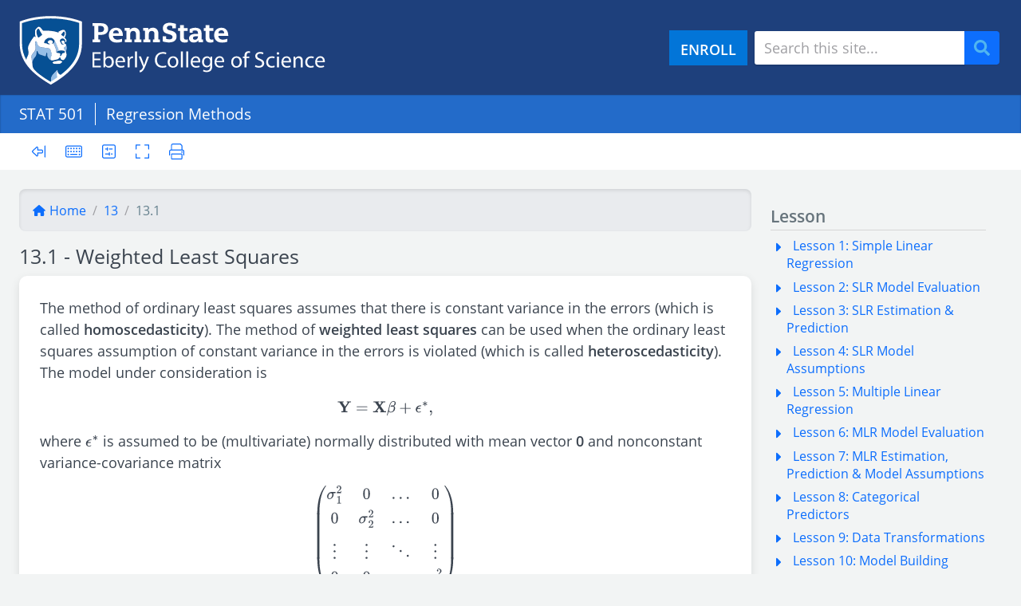

--- FILE ---
content_type: text/html; charset=UTF-8
request_url: https://online.stat.psu.edu/stat501/lesson/13/13.1
body_size: 122849
content:
<!DOCTYPE html>
<html lang="en" dir="ltr" prefix="og: https://ogp.me/ns#">
  <head>
    <meta charset="utf-8" />
<script async src="https://www.googletagmanager.com/gtag/js?id=G-CTTGYYPY11"></script>
<script>window.dataLayer = window.dataLayer || [];function gtag(){dataLayer.push(arguments)};gtag("js", new Date());gtag("set", "developer_id.dMDhkMT", true);gtag("config", "G-CTTGYYPY11", {"groups":"default","page_placeholder":"PLACEHOLDER_page_location","allow_ad_personalization_signals":false});</script>
<link rel="canonical" href="https://online.stat.psu.edu/stat501/lesson/13/13.1" />
<meta name="Generator" content="Drupal 10 (https://www.drupal.org)" />
<meta name="MobileOptimized" content="width" />
<meta name="HandheldFriendly" content="true" />
<meta name="viewport" content="width=device-width, initial-scale=1, shrink-to-fit=no" />
<meta http-equiv="x-ua-compatible" content="ie=edge" />
<link rel="icon" href="/stat501/favicon.ico" type="image/vnd.microsoft.icon" />
<link rel="prev" href="/stat501/lesson/13" />
<link rel="up" href="/stat501/lesson/13" />
<link rel="next" href="/stat501/lesson/13/13.1/13.1.1" />

    <title>13.1 - Weighted Least Squares | STAT 501</title>
    <link rel="android-chrome" sizes="192x192" href="/stat501/apple-touch-icon.png">
    <link rel="android-chrome" sizes="512x512" href="/stat501/apple-touch-icon.png">
    <link rel="apple-touch-icon" sizes="180x180" href="/stat501/apple-touch-icon.png">
    <link rel="icon" type="image/png" sizes="32x32" href="/stat501/favicon-32x32.png">
    <link rel="icon" type="image/png" sizes="16x16" href="/stat501/favicon-16x16.png">
    <link rel="manifest" href="/stat501/manifest.json">
    <link rel="mask-icon" href="/stat501/safari-pinned-tab.svg" color="#3f536b">
    <meta http-equiv="Content-Security-Policy" content="upgrade-insecure-requests">
    <meta name="format-detection" content="telephone=no">

    <meta name="msapplication-TileColor" content="#2b5797"/>
    <meta name="msapplication-TileImage" content="/stat501/mstile-150x150.png"/>
    <meta name="msapplication-config" content="/stat501/browserconfig.xml"/>

    <meta name="theme-color" content="#3f536b">
    <meta name="copyright" content="http://www.psu.edu/copyright-information">
    <meta name="geo_placename" content="The Pennsylvania State University">
    <meta name="geo_region" content="US-PA">
    <meta name="geo_position" content="40.7982133,-77.8599084">
    <meta name="robots" content="index,follow">

    <meta property="og:url" content="https://online.stat.psu.edu/stat501/lesson/13/13.1">
    <meta property="og:type" content="article">
    <meta property="og:site_name" content="PennState: Statistics Online Courses">
    <meta property="og:title" content="13.1 - Weighted Least Squares | STAT 501">
    <meta property="og:locale" content="en_US">
    <meta property="og:description" content="Enroll today at Penn State World Campus to earn an accredited degree or certificate in Statistics.">

            
        <script>
      MathJax = {
        tex: {
          inlineMath: [['$', '$'], ['\\(', '\\)']]
        },
        svg: {
          fontCache: 'global'
        }
      };
    </script>
    <script type="text/javascript" id="MathJax-script" async
      src="https://unpkg.com/mathjax@3/es5/tex-mml-svg.js">
    </script>
        <link rel="stylesheet" media="all" href="/stat501/sites/stat501/files/css/css_UGJ-_rCKPHCchHDl0T_seDr9sOu8QArc115pBv8Pk1s.css?delta=0&amp;language=en&amp;theme=statonline&amp;include=[base64]" />
<link rel="stylesheet" media="all" href="/stat501/sites/stat501/files/css/css_oD63rYVZKkaN-aquU4r3FFLwr9Rt-_ENGuNBvGJhHl0.css?delta=1&amp;language=en&amp;theme=statonline&amp;include=[base64]" />
<link rel="stylesheet" media="print" href="/stat501/sites/stat501/files/css/css_dwxmgl7P9HUBNctwaSEzUqZFjZPsXkVYBDQtrcfyfg8.css?delta=2&amp;language=en&amp;theme=statonline&amp;include=[base64]" />
<link rel="stylesheet" media="all" href="/stat501/sites/stat501/files/css/css_Tm6l9uPKVKU5WFBScQwOwyTglsFfPmjS91IJivTdc0k.css?delta=3&amp;language=en&amp;theme=statonline&amp;include=[base64]" />
<link rel="stylesheet" media="all" href="https://use.typekit.net/nha7kgf.css" />

    
  </head>
  <body class="layout-one-sidebar layout-sidebar-second page-node-990 path-node node--type-lesson">
    <a href="#main-content" class="visually-hidden focusable skip-link">
      Skip to main content
    </a>
    
      <div class="dialog-off-canvas-main-canvas" data-off-canvas-main-canvas>
    
<div id="page-wrapper">
  <div id="page">
        <header id="header" class="header" role="banner" aria-label="Site header">
                      <div class="container">
          <div class="d-flex justify-content-between flex-column flex-md-row">
            <div class="navbar-brand">
              <svg class="site-logo" xmlns="http://www.w3.org/2000/svg" xmlns:xlink="http://www.w3.org/1999/xlink" viewBox="33 33 400 87">
  <title>
    The Pennsylvania State University - Eberly College of Science
  </title>
  <path fill="white" d="M413.8 89.4c0-1.6-.6-4-3.5-4-2.5 0-3.6 2.3-3.8 4h7.3zm-9.6 1.5c0-4.1 2.4-7.4 6.4-7.4 4.5 0 5.6 3.9 5.6 6.4 0 .5-.1.9-.1 1.2h-9.6c.1 3.4 2.2 4.7 4.7 4.7 1.8 0 2.9-.3 3.8-.7l.4 1.8c-.9.4-2.4.9-4.5.9-4.2 0-6.7-2.7-6.7-6.9zM398.9 95.9c1.4 0 2.3-.4 3.1-.7l.4 1.9c-.6.3-2.1.8-3.9.8-4.1 0-6.8-2.8-6.8-7s2.9-7.3 7.4-7.3c1.5 0 2.8.4 3.4.7l-.6 1.9c-.6-.3-1.5-.6-2.9-.6-3.1 0-4.8 2.3-4.8 5.2 0 3.1 2 5.1 4.7 5.1zM383.8 83.6c1.9 0 4.8 1.1 4.8 5.8v8.2h-2.5v-7.9c0-2.2-.8-4-3.2-4-1.6 0-2.9 1.2-3.3 2.6-.1.3-.2.7-.2 1.2v8.2H377v-10c0-1.4 0-2.6-.1-3.7h2.2l.1 2.3h.1c.7-1.5 2.3-2.7 4.5-2.7zM368.3 83.6c4.5 0 5.6 3.9 5.6 6.4 0 .5-.1.9-.1 1.2h-9.6c.1 3.4 2.2 4.7 4.7 4.7 1.8 0 2.9-.3 3.8-.7l.4 1.8c-.9.4-2.4.9-4.6.9-4.2 0-6.7-2.8-6.7-6.9.1-4.2 2.5-7.4 6.5-7.4zm3.2 5.8c0-1.6-.6-4-3.4-4-2.5 0-3.6 2.3-3.8 4h7.2zM359 80c0 .8-.6 1.5-1.6 1.5-.9 0-1.5-.7-1.5-1.5 0-.9.6-1.6 1.6-1.6.9.1 1.5.8 1.5 1.6zM356.3 83.9h2.5v13.7h-2.5zM349.9 95.9c1.4 0 2.4-.4 3.1-.7l.4 1.9c-.6.3-2.1.8-3.9.8-4.1 0-6.8-2.8-6.8-7s2.9-7.3 7.3-7.3c1.5 0 2.8.4 3.4.7l-.6 1.9c-.6-.3-1.5-.6-2.9-.6-3.1 0-4.8 2.3-4.8 5.2 0 3.1 2.1 5.1 4.8 5.1zM340.2 92.4c0 2.9-2.2 5.5-6.7 5.5-1.8 0-3.8-.5-4.9-1.2l.6-2.1c1.1.7 2.7 1.2 4.4 1.2 2.5 0 4-1.3 4-3.2 0-1.8-1-2.8-3.6-3.8-3.1-1.1-5-2.7-5-5.4 0-3 2.5-5.2 6.1-5.2 2 0 3.4.4 4.2.9l-.7 2c-.6-.3-1.9-.9-3.6-.9-2.6 0-3.6 1.6-3.6 2.8 0 1.8 1.2 2.7 3.8 3.7 3.3 1.3 5 2.9 5 5.7zM320.5 77.2c.9 0 1.6.2 2.1.4l-.3 1.9c-.4-.2-.9-.3-1.6-.3-2.1 0-2.6 1.9-2.6 4v.7h3.3v1.9H318v11.8h-2.5V85.8h-1.9v-1.9h1.9v-.7c0-1.9.4-3.7 1.6-4.8 1-.8 2.2-1.2 3.4-1.2zM309.6 90.7c0-2.3-1.1-5.2-4.1-5.2s-4.2 2.7-4.2 5.3c0 3 1.7 5.3 4.2 5.3 2.3-.1 4.1-2.3 4.1-5.4zm-4-7.1c3.9 0 6.6 2.8 6.6 7 0 5.1-3.5 7.3-6.8 7.3-3.7 0-6.5-2.7-6.5-7-.1-4.6 2.9-7.3 6.7-7.3zM295.2 58.1h-12.4c.1 2.8 2.3 4.6 5.6 4.6 2.9 0 4.8-.8 5.5-1.1v3.7c-.7.3-2.7 1.1-6.6 1.1-6.9 0-9.8-4.3-9.8-9.2 0-5.6 3.4-9.4 9-9.4 6.2-.1 8.7 4.5 8.7 10.3zm-12.4-3.3h7.3c0-2.5-1.4-3.9-3.6-3.9-2.3.1-3.5 1.5-3.7 3.9zM287.7 89.4c0-1.6-.6-4-3.4-4-2.5 0-3.6 2.3-3.8 4h7.2zm-9.7 1.5c0-4.1 2.4-7.4 6.4-7.4 4.5 0 5.6 3.9 5.6 6.4 0 .5-.1.9-.1 1.2h-9.6c0 3.4 2.2 4.7 4.7 4.7 1.8 0 2.9-.3 3.8-.7l.4 1.8c-.9.4-2.4.9-4.5.9-4.2 0-6.7-2.7-6.7-6.9zM276.5 62.4v3.4c-.4.1-2.1.6-3.9.6-3.5 0-5.8-1.9-5.8-5v-9.7h-2.4v-3.5h2.4v-3.8h4.8v3.8h4.8v3.5h-4.8v7.9c0 2.4.8 3.1 2.8 3.1.8 0 1.8-.2 2.1-.3zM268.4 83.6c2.4 0 3.7 1.2 4.3 2.4h.1l.1-2.1h2.2c-.1 1-.1 2.1-.1 3.8v7.9c0 3.1-.6 5.1-2 6.2-1.3 1.2-3.2 1.6-5 1.6-1.6 0-3.4-.4-4.5-1.1l.6-1.9c.9.6 2.3 1.1 4 1.1 2.5 0 4.4-1.3 4.4-4.8v-1.5h-.1c-.8 1.3-2.2 2.3-4.3 2.3-3.4 0-5.8-2.9-5.8-6.7-.1-4.6 3-7.2 6.1-7.2zm.4 1.9c-2.4 0-4.1 2-4.1 5.2 0 2.7 1.4 4.9 4 4.9 1.5 0 2.9-1 3.5-2.5.1-.4.2-.9.2-1.3v-2.4c0-.4 0-.8-.1-1.1-.5-1.6-1.7-2.8-3.5-2.8zM253.5 62.9c1.9 0 3.8-1.5 3.8-4.5H256c-3.9 0-5.1.8-5.1 2.3-.1 1.1.7 2.2 2.6 2.2zm4.2.6c-.4.5-1.6 2.8-5.7 2.8-4 0-6-2.4-6-5.2 0-3.4 2.6-5.7 9.1-5.7h2.1v-.8c0-2.5-1.2-3.4-3.6-3.4-1.5 0-2.6.4-3 .5v2.4h-3.9v-4.5c.6-.4 3.5-1.8 6.8-1.8 5 0 8.2 2 8.2 7v7.7h1.8V66h-5.8v-2.5zM257.7 89.4c0-1.6-.7-4-3.4-4-2.5 0-3.6 2.3-3.8 4h7.2zm-3.2-5.8c4.5 0 5.6 3.9 5.6 6.4 0 .5-.1.9-.1 1.2h-9.6c.1 3.4 2.2 4.7 4.7 4.7 1.8 0 2.8-.3 3.8-.7l.4 1.8c-.9.4-2.4.9-4.5.9-4.2 0-6.7-2.8-6.7-6.9 0-4.2 2.4-7.4 6.4-7.4zM242.4 77.5h2.5v20h-2.5zM244.4 62.4v3.4c-.4.1-2.1.6-3.9.6-3.5 0-5.8-1.9-5.8-5v-9.7h-2.4v-3.5h2.4v-3.8h4.8v3.8h4.8v3.5h-4.8v7.9c0 2.4.8 3.1 2.8 3.1.7 0 1.7-.2 2.1-.3zM235.8 77.5h2.5v20h-2.5zM229.4 42.9v5.7h-4.3v-2.9c-.4-.1-1.8-.6-3-.6-2.8 0-3.9 1.5-3.9 2.8 0 1.7 1.3 2.5 2.8 2.9l2.4.6c3.3.9 7 2.3 7 7.2 0 4.5-2.9 7.6-9.4 7.6-2.5 0-5.1-.3-8.1-1.3v-6.3h4.3v3.1c.7.2 2.6.7 4.3.7 2.5 0 3.8-1.1 3.8-2.9 0-1.5-.8-2.6-3.9-3.4l-2-.6c-4.7-1.3-6.2-3.5-6.2-7.2 0-3.8 2.5-6.8 8.9-6.8 2.6.2 5.3.7 7.3 1.4zM226 83.6c3.9 0 6.6 2.8 6.6 7 0 5.1-3.5 7.3-6.8 7.3-3.7 0-6.6-2.7-6.6-7 .1-4.6 3.1-7.3 6.8-7.3zm4.1 7.1c0-2.3-1.2-5.2-4.1-5.2s-4.2 2.7-4.2 5.3c0 3 1.7 5.3 4.2 5.3 2.3-.1 4.1-2.3 4.1-5.4zM213.2 80.3c-4.5 0-7.4 2.9-7.4 7.9 0 4.7 2.7 7.6 7.3 7.6 1.5 0 3-.3 4-.8l.5 2c-.9.4-2.7.9-5 .9-5.4 0-9.4-3.4-9.4-9.6 0-6 4-10 9.9-10 2.4 0 3.9.5 4.5.8l-.6 2c-.9-.5-2.3-.8-3.8-.8zM199.2 51.8c-2 0-3.6 1.1-3.6 3.8v6.8h2v3.5h-8.8v-3.5h1.9V51.6h-2.3v-3.5h6.5l.1 2.3h.1c.3-.5 1.9-2.7 5.5-2.7 4.5 0 6.9 3.2 6.9 7.1v7.7h2V66h-8.8v-3.5h1.9v-6.8c.2-2.5-1.2-3.9-3.4-3.9zM192.2 93.6c-1.8 4.7-3 7.1-4.7 8.6-1.2 1.1-2.4 1.5-3.1 1.6l-.6-2.1c.6-.2 1.4-.6 2.2-1.2.7-.5 1.5-1.5 2.1-2.8.1-.3.2-.5.2-.6 0-.2-.1-.3-.2-.7L183 83.8h2.7l3 8.1c.3.9.7 2 .9 2.8h.1c.2-.8.5-1.9.9-2.8l2.7-8h2.6l-3.7 9.7zM178.2 77.5h2.5v20h-2.5zM175.9 51.8c-2 0-3.6 1.1-3.6 3.8v6.8h2v3.5h-8.8v-3.5h2V51.6h-2.3v-3.5h6.5l.1 2.3h.1c.3-.5 1.9-2.7 5.5-2.7 4.5 0 6.9 3.2 6.9 7.1v7.7h2V66h-8.8v-3.5h2v-6.8c.1-2.5-1.3-3.9-3.6-3.9zM174.8 85.9c-1.8 0-3 1.3-3.3 3.2-.1.3-.1.7-.1 1.2v7.3h-2.5v-9.4c0-1.6 0-3-.1-4.3h2.2l.1 2.7h.1c.6-1.8 2.1-3 3.8-3 .3 0 .5 0 .7.1V86c-.3-.1-.6-.1-.9-.1zM163.1 58.1h-12.4c.1 2.8 2.3 4.6 5.7 4.6 2.9 0 4.7-.8 5.5-1.1v3.7c-.7.3-2.7 1.1-6.6 1.1-6.9 0-9.8-4.3-9.8-9.2 0-5.6 3.4-9.4 9-9.4 6.1-.1 8.6 4.5 8.6 10.3zm-12.4-3.3h7.3c0-2.5-1.4-3.9-3.6-3.9-2.3.1-3.5 1.5-3.7 3.9zM153.8 90.9c0-4.1 2.4-7.4 6.4-7.4 4.5 0 5.6 3.9 5.6 6.4 0 .5-.1.9-.1 1.2h-9.6c.1 3.4 2.2 4.7 4.7 4.7 1.8 0 2.9-.3 3.8-.7l.4 1.9c-.9.4-2.4.9-4.6.9-4.1-.1-6.6-2.8-6.6-7zm9.6-1.5c0-1.6-.7-4-3.5-4-2.5 0-3.6 2.3-3.8 4h7.3zM144.6 49.4c0 5.1-4 7.3-8.8 7.3h-3.6v5.7h2.4v3.5h-9.7v-3.5h2.3V45.6h-2.3v-3.5h10.9c5.8 0 8.8 3 8.8 7.3zm-5.1 0c0-2.2-1.4-3.9-4.2-3.9h-3.1v7.7h3.1c2.5.1 4.2-1.4 4.2-3.8zM141.3 93c.5 1.7 1.9 2.9 3.7 2.9 2.6 0 4.1-2.1 4.1-5.2 0-2.7-1.4-5.1-4.1-5.1-1.7 0-3.3 1.2-3.8 3-.1.3-.1.6-.1 1V92c0 .4.1.7.2 1zm-.1-6.9c.9-1.5 2.4-2.5 4.7-2.5 3.4 0 5.8 2.8 5.8 7 0 4.9-3.1 7.3-6.1 7.3-2 0-3.6-.8-4.6-2.6h-.1l-.1 2.3h-2.1c.1-.9.1-2.3.1-3.5V77.5h2.4v8.6zM127.3 86.6h7.4v2h-7.4v6.9h8.3v2.1h-10.7V78.5h10.3v2.1h-7.9z"></path>
  <path fill="#96bee6" d="M91.7 78.4c-.1-.2-2.3-4-2.4-4.3-.2-.3-.3-.6-.3-.9 0-.4.2-.6.6-.9.3-.2.6-.4.9-.5 1.1-.6 1.4-1.3 1.4-2 0-.3 0-.6-.1-1 .1.3.4 1 .4 1.2.2.7.6 1.6.6 2.8 0 1.2-.1 1.5-.4 2.7-.4 1.5-.6 2-.7 2.9z"></path>
  <path fill="#065094" d="M86.4 55.3c1-1.3 2.3-2.9 2.8-2.9.2 0 .4.2.7.7.2.3.3.9.3 1.4 0 1.7-.6 3-1.5 4.3-.5-.5-1.3-1.3-2.6-2-.1 0-.3-.1-.3-.4-.1-.2.2-.5.6-1.1z"></path>
  <path fill="white" d="M87 90.3c0 .7-1.1 2.3-3.2 2.8-.3.1-1 .2-3.9.2-4.4 0-5.2-1.1-5.2-2 0-1.4 6.3-2.4 8.8-2.4 2.4.1 3.5.8 3.5 1.4z"></path>
  <path fill="#065094" d="M84.3 83.3c0-.6.5-1.5.5-2.3 0-1-1.2-1.3-2.1-1.4-1.5-.2-2.2-.2-2.5-.4-.1-.1-.1-.1-.1-.2 0-.3.3-.6.6-1.1.1-.1.2-.2.2-.3.1-.1.2-.1.3-.2.1-.1.2-.1.3-.2.6-.3 1.2-.4 1.7-.5.9-.1 1.8-.2 3-.2 1.3 0 2.4.2 2.9.3 1.2.2 1.4.7 1.4 1.3v.6c0 .6-.5.9-1.3 1-.2 0-.5.1-.6.1-.6.1-1.3.2-1.6 1-.6 1.6-1.6 2.9-2.3 2.9-.2-.1-.4-.2-.4-.4z"></path>
  <path fill="white" d="M81.2 77.3c-.1.1-.2.1-.3.2.2 0 .3-.1.3-.2z"></path>
  <path fill="#96bee6" d="M79 102.1c.8-.9 1.5-1.5 1.9-1.5.3 0 .4.2.4.5 0 .8-.5 2.6-.6 3.8-.2 2.4.1 3.7.4 5.5-2.2 1.5-5.2 3.4-8.4 5.4 0-4.3-.1-6.9 2.8-9.9 1.2-1.4 2.4-2.6 3.5-3.8zM80.2 79.1c-.1-.1-.1-.1-.1-.2 0 .1.1.2.1.2z"></path>
  <path fill="#96bee6" d="M74.6 67.7c.6-.1 1.3-.6 1.8-1.3.7-.9.8-1.6.8-2.5 0-.2 0-.4-.1-.6 0 0 0-.1-.1-.1-.1-.1-.2-.2-.3-.4.9.9 1.5 2.1 2.1 3.4 1.3 2.9 2.5 6 3.5 8.4.1.3.2.6.2.9 0 .6-.1.7-.4 1.1-.2.2-.4.3-.6.5-.1.1-.2.1-.3.2-.1.1-.2.1-.3.2-.1.1-.2.2-.2.3-.3.5-.6.8-.6 1.1 0 .1 0 .1.1.2-.4-.3-.6-.8-.6-1.2 0-.4.1-.6.1-1 0-.3-.1-.6-.1-.8-.6-2-1.6-4.4-2.2-6-.6-1.7-1.1-2.6-1.8-2.6-.4 0-.7.2-1 .2z"></path>
  <path fill="#96bee6" d="M77 63.2l.1.1c-.1 0-.1 0-.1-.1z"></path>
  <path fill="#065094" d="M68.6 61.3c1-.6 1.8-.7 2.9-.7h.9c1.4 0 2.2.4 2.8.9.7.6 1.2 1 1.5 1.4.1.1.2.3.3.4l.1.1c.1.2.1.4.1.6 0 .9 0 1.6-.8 2.5-.5.7-1.3 1.2-1.8 1.3h-.2c-.2 0-.2-.1-.2-.2s.1-.2.3-.3c.5-.4.7-1.1.8-1.4 0-1-1.1-2.5-3.1-2.5-1.8 0-3.1 1.3-3.5 2.4.4.8.8 1.7 2.5 2.2.2.1.4.1.4.3 0 .3-.3.4-.9.4-1.9 0-3.1-.8-3.6-1.5-.5.1-1.1.3-1.8.3-.6 0-.9-.4-.9-.9 0-.3.1-.7.3-1.1.1-.2.2-.5.3-.6.3-.6.8-1.9 2.5-2.9.3-.3.8-.6 1.1-.7zM61.4 55.6c.2.3.4.6.4 1 0 .7-1.4.9-2.9 2.5-.7.7-1 1-1.4 1-.7 0-1.5-1.3-2-2.8-.5-1.4-.8-3.6-.8-4.8 0-.8.5-1.6.9-2.4.3-.6.9-1.2 1.5-1.2.3 0 .8.5 1.1 1.1.9 1.8 1.6 3.1 3.2 5.6z"></path>
  <path fill="#065094" d="M83.6 89c-2.5 0-8.8 1-8.8 2.4 0 .9.8 2 5.2 2 2.9 0 3.6-.2 3.9-.2 2.1-.5 3.2-2.1 3.2-2.8-.1-.7-1.2-1.4-3.5-1.4zM55.2 77.7c0-.4.1-.8.5-.8.3 0 .4.2.6.6.2.6.7 1.7 1 2.3.6 1.3 1.9 1.7 3.4 2.1 1.1.3 3.1 1 3.9 1.3.7.2 1 .3 1.4.3.6 0 .9-1.3 1.1-2.6.1-1.1.3-1.8.7-1.8.4 0 .5.5.6.9.1 3.6-.1 3.9 2.1 6.6 1.6 1.9 2.5 2 3.8 2.2h.6c.9 0 2.6-.4 3.6-.7.6-.1 1.8-.4 2.3-.5 1.6-.4 2.1-.9 3-2.2.2-.4.5-.5.8-.5.3 0 .5.3.7.9 0 .1.2.4.2.6.3.8.6 1.4 1.5 1.6.2.1.8.2 1 .3.2.1.5.1.7.1.4 0 .8-.2 1.1-.6.4-.5 1.2-1.5 1.7-2.2.7-.9 1.3-2.1 1.3-3.6v-.8c0-1-.3-1.8-.5-2.3-.1-.2-.1-.2-.2-.5.1-.8.2-1.4.7-2.9.3-1.2.4-1.6.4-2.7 0-1.2-.4-2.1-.6-2.8-.1-.2-.3-.9-.4-1.2-.2-.5-.6-.8-1-.9-.2 0-.4-.1-.5-.1-.4-.1-.6-.1-.6-.3 0-.1 0-.1.1-.2.1-.2.3-.7.3-1.3 0-1.2-.9-2.1-2.2-2.1-1.1 0-1.6.5-2.1 1 .7 1.5 1.4 3.3 2.7 3.3h.3c.1 0 .2.1.2.2 0 .3-.9.4-1.9.4-.4 0-.8-.2-1.1-.7-.3-.6-.9-1.7-1.2-2.2-.9-.9-1.2-1.5-1.2-1.9 0-.8.3-1.3.8-1.8.4-.4 1.1-1 2.5-1h.3c.9 0 1.6.6 2.4 1.4.7.7.9 1.7.9 2.4v.3c0 .3.1.7.4.7.4 0 .6-.4.6-.7.1-.5.3-1.1.3-1.5 0-.9-.7-1.8-1.2-2.5-.3-.4-.8-1-1.2-1.3.8-1.1 1.7-2.6 1.7-5.1 0-1-.4-2-.7-2.7-.4-.9-1-1.9-2.1-1.9-1.9 0-3.9 1-6.3 2.2-.1.1-.3.2-.3.4 0 .3.4.6.4.8 0 .1 0 .2-.2.2-.4 0-.8-.4-2.4-.9-3.2-1-9.4-1.7-13.5-1.7-2.3 0-2.7.2-3.2.2-.2 0-.2-.1-.3-.2-.2-.3-1.8-2.3-3-3.5-.7-.7-1.2-1.3-2.3-1.3-1 0-2 1-2.3 1.3-1.8 1.8-2.5 2.4-2.5 5.3 0 4.2.7 5.3.7 5.9 0 .2-.1.4-.4.4-.3 0-.4-.2-.7-.6-.1-.2-.3-.3-.4-.3-.2 0-.4.2-.4.3-2.6 3.2-7.5 10.8-7.5 14.5 0 2 .7 3.6.7 6 0 3.5-2.4 5.2-2.8 8.8-3.3-5.9-5.4-12.6-5.4-20.4V42c3.1-1 15.8-5.9 36-5.9s32.9 4.9 36 5.9v25.7c0 17.6-10.5 30-23.1 39.4-.5-.1-2.1-.4-3.2-2.5-.9-1.7-1-3.1-1-3.5 0-.4-.1-.5-.4-.5-.4 0-1.1.6-1.9 1.5-1.1 1.1-2.3 2.4-3.5 3.7-2.9 3.1-2.8 5.6-2.8 9.9-4.8-2.9-9.7-6.1-14.3-9.6-7.1-5.7-8.2-7.8-8.3-12v-1.7c0-2.8.6-4.3 1.7-5.8.5-.7 1-1.4 1.5-2 1-1.4 1.5-2.4 1.8-4.9-.1-.6 0-1.6.1-2z"></path>
  <path fill="#96bee6" d="M73 85.6v1.3c0 1.2.6 1.7 1.1 1.9-1.3-.2-2.2-.3-3.8-2.2-2.2-2.7-2-3-2.1-6.6 0-.4-.2-.9-.6-.9-.4 0-.5.8-.7 1.8-.2 1.3-.4 2.6-1.1 2.6-.4 0-.7-.1-1.4-.3-.8-.3-2.8-.9-3.9-1.3-1.4-.5-2.8-.9-3.4-2.1-.3-.6-.7-1.7-1-2.3-.2-.4-.3-.6-.6-.6-.4 0-.5.5-.5.8 0 .4-.2 1.3-.2 1.9-.2 2.5-.7 3.6-1.8 4.9-.5.6-.9 1.3-1.5 2-1.1 1.5-1.8 3-1.7 5.8V94c-.3-1.8-1.1-5.1-1.2-9.7-.1-1.8.5-2.6 1.7-4.1.4-.5.9-1.2 1.4-1.8 1.6-2 1.9-2.8 1.9-5.6 0-3.2-.4-5.1-.4-6.2 0-1.1.3-1.8 1-1.8 1.4 0 1.3 2.9 2.7 5.3 1.2 2 3.6 2.2 6.6 2.6.8.1 4.6.6 5.4.8 2.7.4 3 .9 3.8 3.1.3.7.5 1.6.7 2.2.4 1.2.5 1.7.5 2.2 0 .5.1.6-.1 1.3-.2.4-.3 1-.5 1.4-.2.6-.3 1.3-.3 1.9z"></path>
  <path fill="white" d="M88.7 58.9c.9-1.4 1.5-2.6 1.5-4.3 0-.5-.2-1.1-.3-1.4-.3-.6-.4-.7-.7-.7-.5 0-1.8 1.6-2.8 2.9-.4.6-.6.9-.6 1.2 0 .2.2.3.3.4 1.2.6 2.1 1.5 2.6 1.9zm-21.6 8.2c.5.7 1.7 1.5 3.6 1.5.6 0 .9-.1.9-.4 0-.2-.2-.2-.4-.3-1.7-.5-2.1-1.4-2.5-2.2.3-1 1.7-2.4 3.5-2.4 2 0 3.1 1.5 3.1 2.5-.1.4-.4 1.1-.8 1.4-.1.1-.3.2-.3.3 0 .1 0 .2.2.2h.2c.3 0 .6-.2.9-.2.7 0 1.2.9 1.8 2.6.6 1.6 1.6 4 2.2 6 .1.2.1.5.1.8 0 .4-.1.6-.1 1s.2.9.6 1.2c.2.2 1 .2 2.5.4.9.1 2.1.4 2.1 1.4 0 .8-.5 1.7-.5 2.3 0 .2.2.3.3.3.7 0 1.7-1.2 2.3-2.9.3-.8 1-.9 1.6-1 .1 0 .4-.1.6-.1.8-.2 1.3-.5 1.3-1v-.6c0-.6-.2-1.1-1.4-1.3-.5-.1-1.6-.3-2.9-.3-1.2 0-2.1.1-3 .2-.4.1-1.1.2-1.7.5.2-.2.4-.3.6-.5.3-.3.4-.5.4-1.1 0-.2-.1-.6-.2-.9-1-2.4-2.2-5.6-3.5-8.4-.6-1.3-1.2-2.5-2.1-3.4-.3-.4-.8-.8-1.5-1.4-.6-.5-1.3-.9-2.8-.9h-.9c-1.2 0-1.9.1-2.9.7-.3.2-.8.5-1 .6-1.8 1-2.2 2.3-2.5 2.9l-.3.6c-.2.4-.3.8-.3 1.1 0 .5.3.9.9.9.8.2 1.4 0 1.9-.1zM54.7 52.5c0 1.2.3 3.4.8 4.8.5 1.5 1.3 2.8 2 2.8.4 0 .8-.3 1.4-1 1.5-1.6 2.9-1.9 2.9-2.5 0-.3-.2-.6-.4-1-1.6-2.5-2.2-3.8-3.2-5.6-.3-.7-.8-1.1-1.1-1.1-.5 0-1.1.6-1.5 1.2-.5.8-.9 1.6-.9 2.4zm17.9-16.4c-20.2 0-32.9 4.9-36 5.9v25.7c0 7.7 2 14.5 5.4 20.4.3-3.6 2.8-5.2 2.8-8.8 0-2.4-.7-4-.7-6 0-3.7 5-11.3 7.6-14.4.1-.1.2-.3.4-.3s.3.1.4.3c.3.4.4.6.7.6.3 0 .4-.2.4-.4 0-.7-.7-1.7-.7-5.9 0-2.9.7-3.6 2.5-5.3.3-.3 1.3-1.3 2.3-1.3 1.1 0 1.6.6 2.3 1.3 1.1 1.2 2.7 3.2 3 3.5.1.1.1.2.3.2.5 0 1-.2 3.2-.2 4.1 0 10.3.7 13.5 1.7 1.7.5 2 .9 2.4.9.2 0 .2-.1.2-.2 0-.2-.4-.5-.4-.8 0-.2.2-.3.3-.4 2.4-1.3 4.4-2.2 6.3-2.2 1.1 0 1.6.9 2.1 1.9.4.7.7 1.7.7 2.7 0 2.5-1 4.1-1.7 5.1.4.4.9 1 1.2 1.3.6.7 1.2 1.6 1.2 2.5 0 .4-.2 1-.3 1.5-.1.2-.2.7-.6.7-.3 0-.4-.4-.4-.7v-.3c0-.7-.2-1.7-.9-2.4-.8-.8-1.5-1.4-2.4-1.4h-.3c-1.5 0-2.1.7-2.5 1-.5.4-.8 1-.8 1.8 0 .5.3 1 .7 1.8.2.5.8 1.6 1.2 2.2.3.5.7.7 1.1.7 1 0 1.9-.1 1.9-.4 0-.1-.1-.2-.2-.2h-.3c-1.3 0-2.1-1.7-2.7-3.3.5-.5 1.1-1 2.1-1 1.3 0 2.2.9 2.2 2.1 0 .6-.2 1.1-.3 1.3-.1.1-.1.2-.1.2 0 .2.2.2.6.3.1 0 .4.1.5.1.4.1.8.4 1 .9.1.3.1.7.1 1 0 .8-.3 1.5-1.4 2-.2.1-.6.3-.9.5-.5.3-.6.5-.6.9 0 .3.1.6.3.9.2.3 2.3 4 2.4 4.3.2.3.2.3.2.5.2.5.5 1.4.5 2.3v.8c0 1.5-.6 2.7-1.3 3.6-.5.7-1.2 1.7-1.7 2.2-.3.3-.6.6-1.1.6-.2 0-.4-.1-.7-.1-.2-.1-.8-.2-1-.3-.9-.2-1.2-.8-1.5-1.6 0-.1-.2-.5-.2-.6-.2-.6-.3-.9-.7-.9-.2 0-.5.2-.8.5-.9 1.3-1.4 1.8-3 2.2-.6.1-1.7.4-2.3.5-.9.2-2.6.7-3.6.7h-.6c-.5-.1-1.1-.7-1.1-1.9v-1.3c0-.6.1-1.3.4-2 .2-.3.3-1 .5-1.4.3-.7.1-.8.1-1.3s-.2-1-.5-2.2c-.2-.6-.5-1.5-.7-2.2-.8-2.2-1.1-2.8-3.8-3.1-.9-.1-4.6-.6-5.4-.8-3-.4-5.4-.6-6.6-2.6-1.5-2.4-1.3-5.3-2.7-5.3-.7 0-1 .8-1 1.8 0 1.2.4 3 .4 6.2 0 2.8-.3 3.6-1.9 5.6-.4.5-1 1.3-1.4 1.8-1.2 1.5-1.8 2.4-1.7 4.1.2 4.6.9 7.9 1.2 9.7.1 4.2 1.2 6.3 8.3 12 4.6 3.6 9.5 6.8 14.3 9.6 3.3-2 6.2-3.8 8.4-5.4-.3-1.8-.6-3.1-.4-5.5.1-1.1.6-3 .6-3.8 0 .4.2 1.8 1 3.5 1.1 2.1 2.7 2.4 3.2 2.5 12.6-9.4 23.1-21.8 23.1-39.4V41.7c-2.7-.7-15.4-5.6-35.6-5.6zM33.7 40c8-3 20.2-6.8 39-6.8 18.9 0 31.9 4.1 39 6.8v27.8c0 26.5-22.6 41.8-39 51.4-17.2-10.2-39-25.1-39-51.4V40z"></path>
  <a xlink:href="http://www.psu.edu" tabindex="0">
    <path class="hoverfill" d="M111.6 40v27.8c0 26.5-22.6 41.8-39 51.4-17.2-10.2-39-25.1-39-51.4V40c8-3 20.2-6.8 39-6.8 19 .1 32 4.2 39 6.8zM83.8 93.1c2.1-.5 3.2-2.1 3.2-2.8 0-.6-1.1-1.3-3.4-1.3-2.5 0-8.8 1-8.8 2.4 0 .9.8 2 5.2 2 2.8 0 3.5-.2 3.8-.3z"></path>
  </a>
  <a xlink:href="http://www.psu.edu" tabindex="0">
    <path class="hoverfill" d="M118 36h305v36H118z"></path>
  </a>
  <a xlink:href="http://www.science.psu.edu" tabindex="0">
    <path class="hoverfill" d="M118 71h305v37H118z"></path>
  </a>
</svg>            </div>
            <div class="align-self-center w-100">
                            <div class="navbar-form">
                  <section class="row region region-search-form">
    <div class="search-block-form settings-tray-editable block block-search block-search-form-block" data-drupal-selector="search-block-form" id="block-statonline-searchform" role="search" data-drupal-settingstray="editable">
  
    
    <form region="search_form" action="/stat501/search/node" method="get" id="search-block-form" accept-charset="UTF-8" class="search-form search-block-form input-group">
  <div class="btn-toolbar flex-grow-1" role="toolbar" aria-label="Enroll today or search course content">
      <div class="btn-group mr-2 d-none d-md-flex enroll-cta">
        <a href="https://www.worldcampus.psu.edu/register-or-schedule-courses" class="btn btn-primary rounded-0">ENROLL</a>
      </div>
      
  <fieldset class="js-form-item js-form-type-search form-type-search js-form-item-keys form-item-keys form-no-label form-group">
          <label for="edit-keys" class="sr-only">Search</label>
                <input title="Search this site" placeholder="Search this site..." aria-label="Search site" data-drupal-selector="edit-keys" type="search" id="edit-keys" name="keys" value="" size="15" maxlength="128" class="form-search form-control" />

                  </fieldset>
<div data-drupal-selector="edit-actions" class="form-actions js-form-wrapper form-group" id="edit-actions"><button aria-label="Submit search" data-drupal-selector="edit-submit" type="submit" id="edit-submit" value="Search" class="button js-form-submit form-submit btn btn-">Search</button>
</div>

  </div>
</form>
</div>

  </section>

              </div>
                          </div>
                      </div>
                          </div>
                <div class="subheader">
                    <div class="d-flex flex-column">
                        <div class="site-branding container">
              <span class="site-branding__sitename">
                <a href="/stat501/" rel="home" title="Home">STAT 501</a>
              </span>
              <span class="site-branding__slogan">Regression Methods</span>
            </div>
                        <div class="w-100">
                <section class="row region region-subheader">
    <div id="block-statonline-userpreferences" class="settings-tray-editable block block-user-preferences block-user-preferences-block" data-drupal-settingstray="editable">
  
    
      <div class="content">
      <div class="container">
  <div class="inline__links">
    <nav class="links inline nav links-inline d-flex">
      <span class="togglesidebar nav-link">
        <a href="#toggleSidebar" id="sidebar_collapse" class="d-none d-md-block"
          data-tippy-content="Toggle sidebar" data-toggle="tooltip" aria-label="Toggle sidebar">
          <i class="fal fa-arrow-alt-from-right">&nbsp;</i>
        </a>
      </span>
            <span class="keyboardshortcuts nav-link"><a href="#toggleShortcuts" data-tippy-content="Keyboard Shortcuts"
          id="toggle_help" data-bs-toggle="modal" data-bs-target="#keyboardShortcuts" data-toggle="tooltip" aria-label="Keyboard shortcuts">
          <i class="fal fa-keyboard">&nbsp;</i>
        </a>
      </span>
      <span class="userpreferences nav-link"><a href="#togglePreferences" id="toggle_preferences"
          data-bs-toggle="modal" data-bs-target="#userPreferences" data-tippy-content="Preferences"
          data-toggle="tooltip" aria-label="User preferences">
          <i class="fal fa-sliders-h-square">&nbsp;</i>
        </a>
      </span>
      <span class="fullscreen nav-link"><a href="#fullScreen" id="toggle_fullscreen" class="toggle-fullscreen"
          data-tippy-content="Enter Fullscreen" data-toggle="tooltip" aria-label="Toggle fullscreen">
          <i class="fal fa-expand">&nbsp;</i>
        </a>
      </span>
                      <span class="printerfriendly nav-link">
          <a href="https://online.stat.psu.edu/stat501/book/export/html/990" id="printer_friendly"
          data-toggle="tooltip" data-tippy-content="Printer friendly version" aria-label="Printer friendly version">
            <i class="fal fa-print">&nbsp;</i>
          </a>
        </span>
          </nav>
  </div>
</div>

<div aria-hidden="true" aria-labelledby="preferencesPanelTitle" class="modal fade" id="userPreferences" role="dialog"
  tabindex="-1">
  <div class="modal-dialog modal-lg" role="document">
    <div class="modal-content">
      <div class="modal-header">
        <h3 class="h5 modal-title" id="preferencesPanelTitle">User Preferences</h3>
        <button type="button" class="btn-close" data-bs-dismiss="modal" aria-label="Close"></button>
      </div>
      <div class="modal-body">
        <form>
          <div class="d-flex">
            <div class="m-2"><label class="col-form-label text-muted" for="fontSize"
                aria-label="Font sizing options">Font size</label>
              <div class="btn-toolbar" role="toolbar">
                <input name="fontSize" class="fontSlider form-control" type="range" min="0.75" max="1.5" value="1.1"
                  step="0.05" aria-label="Font sizing control">
              </div>
            </div>
            <div class="m-2"><label class="col-form-label text-muted" for="fontFamily"
                aria-label="Font family options">Font family</label>
              <div class="btn-toolbar" role="toolbar" name="fontFamily">
                <div class="btn-group btn-group-toggle" data-toggle="buttons" role="group">
                  <button class="btn btn-secondary toggle-font-dyslexic font-dyslexic" data-toggle="tooltip"
                    aria-label="Open Dyslexic" data-tippy-content="Open Dyslexic" type="button">A
                  </button>
                  <button class="btn btn-secondary toggle-font-sans" data-toggle="tooltip" aria-label="Sans Serif"
                    data-tippy-content="Sans Serif" type="button">A
                  </button>
                  <button class="btn btn-secondary toggle-font-serif" data-toggle="tooltip" aria-label="Serif"
                    data-tippy-content="Serif" type="button"><i class="fas fa-fw fa-font" aria-hidden="true"></i>
                  </button>
                </div>
              </div>
            </div>
            <div class="m-2"><label for="screenMode" aria-label="Screen mode options"
                class="col-form-label text-muted">Mode</label>
              <div aria-label="Screen viewing modes" class="btn-toolbar" role="toolbar" name="screenMode">
                <div aria-label="Third group" class="btn-group btn-group-toggle" data-toggle="buttons" id="viewMode"
                  role="group">
                  <button class="btn btn-secondary toggle-dark-mode" data-toggle="tooltip" data-tippy-content="Dark"
                    type="button" aria-label="Dark mode"><i class="fas fa-moon" aria-hidden="true"></i>
                  </button>
                  <button class="btn btn-secondary toggle-light-mode" data-toggle="tooltip" data-tippy-content="Light"
                    type="button" aria-label="Light mode"><i class="fas fa-sun" aria-hidden="true"></i>
                  </button>
                </div>
              </div>
            </div>
            <div class="m-2"><label aria-label="Screen mode options" class="col-form-label text-muted"
                for="viewMode">Cards</label>
              <div aria-label="Screen viewing modes" class="btn-toolbar" role="toolbar" name="viewMode">
                <div aria-label="Third group" class="btn-group btn-group-toggle" data-toggle="buttons" id="viewMode"
                  role="group">
                  <button class="btn btn-secondary disable-cards" data-toggle="tooltip"
                    data-tippy-content="Disable cards" type="button" aria-label="Disable card display"><i
                      class="fas fa-fw fa-times" aria-hidden="true"></i>
                  </button>
                  <button class="btn btn-secondary enable-cards" data-toggle="tooltip" data-tippy-content="Enable cards"
                    type="button" aria-label="Enable card display"><i class="fas fa-fw fa-check" aria-hidden="true"></i>
                  </button>
                </div>
              </div>
            </div>
            <div class="m-2"><label class="col-form-label text-muted" for="resetPreferences">Reset</label>
              <div aria-label="Reset" class="btn-group mr-2" id="default-settings" role="group" name="resetPreferences">
                <button class="btn btn-outline-secondary reset-mode" aria-label="Reset user preferences"
                  data-toggle="tooltip" data-tippy-content="Reset to default" type="button"><i
                    class="fas fa-fw fa-undo-alt" aria-hidden="true"></i>
                </button>
              </div>
            </div>
          </div>
        </form>
        <div class="jumbotron p-3 mt-2 mb-3" aria-hidden="true">
          <h1 class="display-4">Content Preview
          </h1>
          <p class="lead">Arcu felis bibendum ut tristique et egestas quis:
          </p>
          <hr class="my-4" />
          <ul>
            <li>Ut enim ad minim veniam, quis nostrud exercitation ullamco laboris</li>
            <li>Duis aute irure dolor in reprehenderit in voluptate</li>
            <li>Excepteur sint occaecat cupidatat non proident</li>
          </ul>
        </div>
        <div class="card">
          <div class="card-body">Lorem ipsum dolor sit amet, consectetur adipisicing elit. Odit molestiae mollitia
            laudantium assumenda nam eaque, excepturi, soluta, perspiciatis cupiditate sapiente, adipisci quaerat odio
            voluptates consectetur nulla eveniet iure vitae quibusdam? Excepturi aliquam in iure, repellat, fugiat illum
            voluptate repellendus blanditiis veritatis ducimus ad ipsa quisquam, commodi vel necessitatibus, harum quos
            a dignissimos.
          </div>
        </div>
      </div>
      <div class="modal-footer">
        <button class="btn btn-secondary" data-bs-dismiss="modal" type="button">Close
        </button>
        <button class="btn btn-primary save-user-preferences" type="button">Save changes
        </button>
      </div>
    </div>
  </div>
</div>
<div aria-hidden="true" aria-labelledby="keyboardShortcutsTitle" class="modal fade" id="keyboardShortcuts" role="dialog"
  tabindex="-1">
  <div class="modal-dialog modal-lg" role="document">
    <div class="modal-content">
      <div class="modal-header">
        <h3 class="h5 modal-title" id="keyboardShortcutsTitle">Keyboard Shortcuts
        </h3>
        <button type="button" class="btn-close" data-bs-dismiss="modal" aria-label="Close"></button>
      </div>
      <div class="modal-body">
        <dl>
          <dt>Help</dt>
          <dd>
            <kbd data-tippy-content="F1 (fn F1)" data-toggle="tooltip">F1</kbd> or
            <kbd data-tippy-content="Question Mark" data-toggle="tooltip">?</kbd>
          </dd>
          <dt>Previous Page</dt>
          <dd>
            <kbd data-tippy-content="Arrow Left" data-toggle="tooltip">&larr;</kbd> +
            <kbd data-tippy-content="Control" data-toggle="tooltip">CTRL</kbd> (Windows)
          </dd>
          <dd>
            <kbd data-tippy-content="Arrow Left" data-toggle="tooltip">&larr;</kbd> +
            <kbd data-tippy-content="Command" data-toggle="tooltip">&#8984;</kbd> (Mac)
          </dd>
          <dt>Next Page</dt>
          <dd>
            <kbd data-tippy-content="Arrow Right" data-toggle="tooltip">&rarr;</kbd> +
            <kbd data-tippy-content="Control" data-toggle="tooltip">CTRL</kbd> (Windows)
          </dd>
          <dd>
            <kbd data-tippy-content="Arrow Right" data-toggle="tooltip">&rarr;</kbd> +
            <kbd data-tippy-content="Command" data-toggle="tooltip">&#8984;</kbd> (Mac)
          </dd>
          <dt>Search Site</dt>
          <dd>
            <kbd data-tippy-content="Control" data-toggle="tooltip">CTRL</kbd> +
            <kbd data-tippy-content="Shift" data-toggle="tooltip">SHIFT</kbd> +
            <kbd data-tippy-content="F (f)" data-toggle="tooltip">F</kbd> (Windows)
          </dd>
          <dd>
            <kbd data-tippy-content="Command" data-toggle="tooltip">&#8984;</kbd> +
            <kbd data-tippy-content="Shift" data-toggle="tooltip">&#x21E7;</kbd> +
            <kbd data-tippy-content="F (f)" data-toggle="tooltip">F</kbd> (Mac)
          </dd>
          <dt>Close Message</dt>
          <dd>
            <kbd data-tippy-content="Escape" data-toggle="tooltip">ESC</kbd>
          </dd>
        </dl>
      </div>
    </div>
  </div>
</div>

    </div>
  </div>

  </section>

            </div>
                                  </div>
                  </div>
          </header>
    
        <div class="highlighted">
      <aside class="container section clearfix" role="complementary">
           <div data-drupal-messages-fallback class="hidden"></div>


      </aside>
    </div>
    
    <div id="main-wrapper" class="layout-main-wrapper clearfix">
            <section name="section-main-content">
        <div id="main"  class="container" >
          <div class="row clearfix">
            <main class="main-content col order-md-2 order-1 col-md-9">
                  <div id="block-statonline-breadcrumbs" class="settings-tray-editable block block-system block-system-breadcrumb-block" data-drupal-settingstray="editable">
  
    
      <div class="content">
      
  <nav role="navigation" aria-labelledby="breadcrumb">
    <h2 id="breadcrumb" class="visually-hidden">Breadcrumb</h2>
    <ol class="breadcrumb">
                  <li class="breadcrumb-item">
            <a href="/stat501/"  rel="home" >
                                    <i class="fas fa-house mr-1" data-fa-transform="shrink-2"></i>Home
                            </a>
        </li>
                        <li class="breadcrumb-item">
            <a href="/stat501/lesson/13" >
                                    13
                            </a>
        </li>
                        <li class="breadcrumb-item active" aria-current="page">13.1</li>
              </ol>
  </nav>

    </div>
  </div>

               <section class="section">
                <a id="main-content" tabindex="-1"></a>
                   <div id="block-statonline-page-title" class="block block-core block-page-title-block">
  
    
      <div class="content">
      
  
      <h1 class="page-title"><span class="field field--name-title field--type-string field--label-hidden">13.1 - Weighted Least Squares</span>
</h1>
    


    </div>
  </div>
<div id="block-statonline-content" class="block block-system block-system-main-block">
  
    
      <div class="content">
      
<article data-history-node-id="990" class="node node--type-lesson node--promoted node--view-mode-full clearfix">
  <header>
    
        
      </header>
  <div class="node__content clearfix">
    
      <div class="field field--name-field-paragraph field--type-entity-reference-revisions field--label-hidden field__items">
              <div class="field__item">





  <div class="paragraph card card--default bg-default paragraph--type-card" id="paragraph--539">
             

                                
                          <div class="card-body">
            

      
            <div class="clearfix text-formatted field field--name-field-content field--type-text-long field--label-hidden field__item"><p>The method of ordinary least squares assumes that there is constant variance in the errors (which is called <strong>homoscedasticity</strong>). The method of <strong>weighted least squares</strong> can be used when the ordinary least squares assumption of constant variance in the errors is violated (which is called <strong>heteroscedasticity</strong>). The model under consideration is</p>

<p class="text-align-center">\(\begin{equation*} \textbf{Y}=\textbf{X}\beta+\epsilon^{*}, \end{equation*}\)</p>

<p>where \(\epsilon^{*}\) is assumed to be (multivariate) normally distributed with mean vector <strong>0</strong> and nonconstant variance-covariance matrix</p>

<p class="text-align-center">\(\begin{equation*} \left(\begin{array}{cccc} \sigma^{2}_{1} &amp; 0 &amp; \ldots &amp; 0 \\ 0 &amp; \sigma^{2}_{2} &amp; \ldots &amp; 0 \\ \vdots &amp; \vdots &amp; \ddots &amp; \vdots \\ 0 &amp; 0 &amp; \ldots &amp; \sigma^{2}_{n} \\ \end{array} \right)&nbsp;\end{equation*}\)</p>

<p>If we define the reciprocal of each variance, \(\sigma^{2}_{i}\), as the weight, \(w_i = 1/\sigma^{2}_{i}\), then let matrix <strong>W</strong> be a diagonal matrix containing these weights:</p>

<p class="text-align-center">\(\begin{equation*}\textbf{W}=\left( \begin{array}{cccc} w_{1} &amp; 0 &amp; \ldots &amp; 0 \\ 0&amp; w_{2} &amp; \ldots &amp; 0 \\ \vdots &amp; \vdots &amp; \ddots &amp; \vdots \\ 0&amp; 0 &amp; \ldots &amp; w_{n} \\ \end{array} \right)&nbsp;\end{equation*}\)</p>

<p>The weighted least squares estimate is then</p>

<p class="text-align-center">\(\begin{align*} \hat{\beta}_{WLS}&amp;=\arg\min_{\beta}\sum_{i=1}^{n}\epsilon_{i}^{*2}\\ &amp;=(\textbf{X}^{T}\textbf{W}\textbf{X})^{-1}\textbf{X}^{T}\textbf{W}\textbf{Y}&nbsp;\end{align*}\)</p>

<h2>With this setting, we can make a few observations:</h2>

<ul>
	<li>Since each weight is inversely proportional to the error variance, it reflects the information in that observation. So, an observation with a small error variance has a large weight since it contains relatively more information than an observation with a large error variance (small weight).</li>
	<li>The weights have to be known (or more usually estimated) up to a proportionality constant.</li>
</ul>

<p>To illustrate, consider the famous 1877 <a download href="/onlinecourses/sites/stat501/files/data/galton.txt" title="galton.txt">Galton data set</a>, consisting of 7 measurements each of <em>X</em> = Parent (pea diameter in inches of parent plant) and <em>Y</em> = Progeny (average pea diameter in inches of up to 10 plants grown from seeds of the parent plant). Also included in the dataset are standard deviations, SD, of the offspring peas grown from each parent. These standard deviations reflect the information in the response <em>Y</em> values (remember these are averages) and so in estimating a regression model we should downweight the observations with a large standard deviation and upweight the observations with a small standard deviation. In other words, we should use weighted least squares with weights equal to \(1/SD^{2}\). The resulting fitted equation from Minitab for this model is:</p>

<p class="text-align-center">Progeny = 0.12796 + 0.2048 Parent</p>

<p>Compare this with the fitted equation for the ordinary least squares model:</p>

<p class="text-align-center">Progeny = 0.12703 + 0.2100 Parent</p>

<p>The equations aren't very different but we can gain some intuition into the effects of using weighted least squares by looking at a scatterplot of the data with the two regression lines superimposed:</p>

<div class="d-flex justify-content-center"><img alt="Scatterplot of Progeny vs Parent" class="mh-333 mw-500 mb-3" data-entity-type data-entity-uuid src="/onlinecourses/sites/stat501/files/examples/Scatterplot%20of%20Progeny%20vs%20Parent.png"></div>

<p>The black line represents the OLS fit, while the red line represents the WLS fit. The standard deviations tend to increase as the value of Parent increases, so the weights tend to decrease as the value of Parent increases. Thus, on the left of the graph where the observations are up-weighted the red fitted line is pulled slightly closer to the data points, whereas on the right of the graph where the observations are down-weighted the red fitted line is slightly further from the data points.</p>

<p>For this example, the weights were known. There are other circumstances where the weights are known:</p>

<ul>
	<li>If the <em>i</em>-th response is an average of \(n_i\) equally variable observations, then \(Var\left(y_i \right)\) = \(\sigma^2/n_i\) and \(w_i\) = \(n_i\).</li>
	<li>If the <em>i</em>-th response is a total of \(n_i\) observations, then \(Var\left(y_i \right)\) = \(n_i\sigma^2\) and \(w_i\) =1/ \(n_i\).</li>
	<li>If variance is proportional to some predictor \(x_i\), then \(Var\left(y_i \right)\) = \(x_i\sigma^2\) and \(w_i\) =1/ \(x_i\).</li>
</ul>

<p>In practice, for other types of datasets, the structure of <strong>W</strong> is usually unknown, so we have to perform an ordinary least squares (OLS) regression first. Provided the regression function is appropriate, the i-th squared residual from the OLS fit is an estimate of \(\sigma_i^2\) and the i-th absolute residual is an estimate of \(\sigma_i\) (which tends to be a more useful estimator in the presence of outliers). The residuals are much too variable to be used directly in estimating the weights, \(w_i,\) so instead we use either the squared residuals to estimate a variance function or the absolute residuals to estimate a standard deviation function. We then use this variance or standard deviation function to estimate the weights.</p>

<hr>
<h2>Some possible variance and standard deviation function estimates include:</h2>

<ul>
	<li>If a residual plot against a predictor exhibits a megaphone shape, then regress the absolute values of the residuals against that predictor. The resulting fitted values of this regression are estimates of \(\sigma_{i}\). (And remember \(w_i = 1/\sigma^{2}_{i}\)).</li>
	<li>If a residual plot against the fitted values exhibits a megaphone shape, then regress the absolute values of the residuals against the fitted values. The resulting fitted values of this regression are estimates of \(\sigma_{i}\).</li>
	<li>If a residual plot of the squared residuals against a predictor exhibits an upward trend, then regress the squared residuals against that predictor. The resulting fitted values of this regression are estimates of \(\sigma_{i}^2\).</li>
	<li>If a residual plot of the squared residuals against the fitted values exhibits an upward trend, then regress the squared residuals against the fitted values. The resulting fitted values of this regression are estimates of \(\sigma_{i}^2\).</li>
</ul>

<p>After using one of these methods to estimate the weights, \(w_i\), we then use these weights in estimating a weighted least squares regression model. We consider some examples of this approach in the next section.</p>

<hr>
<h2>Some key points regarding <strong>weighted least squares</strong> are:</h2>

<ol>
	<li>The difficulty, in practice, is determining estimates of the error variances (or standard deviations).</li>
	<li>Weighted least squares estimates of the coefficients will usually be nearly the same as the "ordinary" unweighted estimates. In cases where they differ substantially, the procedure can be iterated until estimated coefficients stabilize (often in no more than one or two iterations); this is called <em>iteratively reweighted least squares</em>.</li>
	<li>In some cases, the values of the weights may be based on theory or prior research.</li>
	<li>In designed experiments with large numbers of replicates, weights can be estimated directly from sample variances of the response variable at each combination of predictor variables.</li>
	<li>The use of weights will (legitimately) impact the widths of statistical intervals.</li>
</ol>
</div>
      
          </div>
                
                                      </div>
</div>
          </div>
    <nav role="navigation" aria-label="Lesson links for:  13.1 - Weighted Least Squares">
          <ul class="nav nav-pills justify-content-between page-nav">
              <link rel="prefetch" href="/stat501/lesson/13">
        <li class="nav-item">
          <a href="/stat501/lesson/13" id="page_prev" role="button" rel="prev" title="Go to previous page" class="nav-link"><span aria-hidden="true">&laquo;</span> <span class="d-inline d-xl-none">Previous</span><span class="d-none d-xl-inline">Lesson 13: Weighted Least Squares &amp; Logistic Regressions</span></a>
        </li>
                    <link rel="prefetch" href="/stat501/lesson/13/13.1/13.1.1">
        <li class="nav-item">
          <a href="/stat501/lesson/13/13.1/13.1.1" id="page_next" role="button" rel="next" title="Go to next page" class="nav-link"><span class="d-inline d-xl-none">Next</span><span class="d-none d-xl-inline">13.1.1 - Weighted Least Squares Examples</span> <span aria-hidden="true">&raquo;</span></a>
        </li>
          </ul>
      </nav>

  </div>
</article>
    </div>
  </div>


              </section>
            </main>
                                    <div  class="sidebar order-3 col-md-3" id="sidebar_second">
              <aside class="section" role="complementary" aria-label="Sidebar right">
                   <div id="block-statonline-lessons" class="settings-tray-editable block block-collapsing-book-navigation block-custom-book-navigation" data-drupal-settingstray="editable">
  
      <h2>Lesson</h2>
    
      <div class="content">
        <nav id="book-block-menu-639" class="book-block-menu" role="navigation" aria-label="Book outline for Lesson 1: Simple Linear Regression">
    
    
          <ul class="menu-id--639 menu-root menu-list collapse show">
    
                
                        
      <li class="menu-item menu-item--expanded menu-item--active-trail">
                  <a role='button' class='toggle-icon' aria-label='Toggle list items' aria-expanded='false' aria-controls='nav-trail-639' href='#nav-trail-639' tabindex='0'></a>
                          <a href="/stat501/lesson/1" class="menu-link" tabindex="0" hreflang="en">Lesson 1: Simple Linear Regression</a>
                              
          <ul class="menu-list collapse">
    
                
                        
      <li class="menu-item">
                          <a href="/stat501/lesson/1/1.1" class="menu-link" tabindex="0" hreflang="en">1.1 - What is Simple Linear Regression?</a>
                      </li>
                
                        
      <li class="menu-item">
                          <a href="/stat501/lesson/1/1.2" class="menu-link" tabindex="0" hreflang="en">1.2 - What is the &quot;Best Fitting Line&quot;?</a>
                      </li>
                
                        
      <li class="menu-item">
                          <a href="/stat501/lesson/1/1.3" class="menu-link" tabindex="0" hreflang="en">1.3 - The Simple Linear Regression Model</a>
                      </li>
                
                        
      <li class="menu-item">
                          <a href="/stat501/lesson/1/1.4" class="menu-link" tabindex="0" hreflang="en">1.4 - What is The Common Error Variance?</a>
                      </li>
                
                        
      <li class="menu-item">
                          <a href="/stat501/lesson/1/1.5" class="menu-link" tabindex="0" hreflang="en">1.5 - The Coefficient of Determination, \(R^2\)</a>
                      </li>
                
                        
      <li class="menu-item">
                          <a href="/stat501/lesson/1/1.6" class="menu-link" tabindex="0" hreflang="en">1.6 - (Pearson) Correlation Coefficient,  \(r\)</a>
                      </li>
                
                        
      <li class="menu-item">
                          <a href="/stat501/lesson/1/1.7" class="menu-link" tabindex="0" hreflang="en">1.7 - Some Examples</a>
                      </li>
                
                        
      <li class="menu-item">
                          <a href="/stat501/lesson/1/1.8" class="menu-link" tabindex="0" hreflang="en">1.8 - \(R^2\) Cautions</a>
                      </li>
                
                        
      <li class="menu-item">
                          <a href="/stat501/lesson/1/1.9" class="menu-link" tabindex="0" hreflang="en">1.9 - Hypothesis Test for the Population Correlation Coefficient</a>
                      </li>
                
                        
      <li class="menu-item">
                          <a href="/stat501/lesson/1/1.10" class="menu-link" tabindex="0" hreflang="en">1.10 - Further Examples</a>
                      </li>
                
                        
      <li class="menu-item menu-item--expanded">
                  <a role='button' class='toggle-icon' aria-label='Toggle list items' aria-expanded='false' aria-controls='nav-trail-1070' href='#nav-trail-1070' tabindex='0'></a>
                          <a href="/stat501/lesson/1/software-help-1" class="menu-link" tabindex="0" hreflang="en">Software Help 1</a>
                              
          <ul class="menu-list collapse">
    
                
                        
      <li class="menu-item">
                          <a href="/stat501/lesson/minitab-help-1-simple-linear-regression" class="menu-link" tabindex="0" hreflang="en">Minitab Help 1: Simple Linear Regression</a>
                      </li>
                
                        
      <li class="menu-item">
                          <a href="/stat501/lesson/r-help-1-simple-linear-regression" class="menu-link" tabindex="0" hreflang="en">R Help 1: Simple Linear Regression</a>
                      </li>
        </ul>
  
              </li>
        </ul>
  
              </li>
        </ul>
  


  </nav>
  <nav id="book-block-menu-895" class="book-block-menu" role="navigation" aria-label="Book outline for Lesson 2: SLR Model Evaluation">
    
    
          <ul class="menu-id--895 menu-root menu-list collapse show">
    
                
                        
      <li class="menu-item menu-item--expanded menu-item--active-trail">
                  <a role='button' class='toggle-icon' aria-label='Toggle list items' aria-expanded='false' aria-controls='nav-trail-895' href='#nav-trail-895' tabindex='0'></a>
                          <a href="/stat501/lesson/2" class="menu-link" tabindex="0" hreflang="en">Lesson 2: SLR Model Evaluation</a>
                              
          <ul class="menu-list collapse">
    
                
                        
      <li class="menu-item">
                          <a href="/stat501/lesson/2/2.1" class="menu-link" tabindex="0" hreflang="en">2.1 - Inference for the Population Intercept and Slope</a>
                      </li>
                
                        
      <li class="menu-item">
                          <a href="/stat501/lesson/2/2.2" class="menu-link" tabindex="0" hreflang="en">2.2 - Another Example of Slope Inference</a>
                      </li>
                
                        
      <li class="menu-item">
                          <a href="/stat501/lesson/2/2.3" class="menu-link" tabindex="0" hreflang="en">2.3 - Sums of Squares</a>
                      </li>
                
                        
      <li class="menu-item">
                          <a href="/stat501/lesson/2/2.4" class="menu-link" tabindex="0" hreflang="en">2.4 - Sums of Squares (continued)</a>
                      </li>
                
                        
      <li class="menu-item">
                          <a href="/stat501/lesson/2/2.5" class="menu-link" tabindex="0" hreflang="en">2.5 - Analysis of Variance: The Basic Idea</a>
                      </li>
                
                        
      <li class="menu-item">
                          <a href="/stat501/lesson/2/2.6" class="menu-link" tabindex="0" hreflang="en">2.6 - The Analysis of Variance (ANOVA) table and the F-test</a>
                      </li>
                
                        
      <li class="menu-item">
                          <a href="/stat501/lesson/2/2.7" class="menu-link" tabindex="0" hreflang="en">2.7 - Example: Are Men Getting Faster?</a>
                      </li>
                
                        
      <li class="menu-item">
                          <a href="/stat501/lesson/2/2.8" class="menu-link" tabindex="0" hreflang="en">2.8 - Equivalent linear relationship tests</a>
                      </li>
                
                        
      <li class="menu-item">
                          <a href="/stat501/lesson/2/2.9" class="menu-link" tabindex="0" hreflang="en">2.9 - Notation for the Lack of Fit test</a>
                      </li>
                
                        
      <li class="menu-item">
                          <a href="/stat501/lesson/2/2.10" class="menu-link" tabindex="0" hreflang="en">2.10 - Decomposing the Error</a>
                      </li>
                
                        
      <li class="menu-item">
                          <a href="/stat501/lesson/2/2.11" class="menu-link" tabindex="0" hreflang="en">2.11 - The Lack of Fit F-test</a>
                      </li>
                
                        
      <li class="menu-item">
                          <a href="/stat501/lesson/2/2.12" class="menu-link" tabindex="0" hreflang="en">2.12 - Further Examples</a>
                      </li>
                
                        
      <li class="menu-item menu-item--expanded">
                  <a role='button' class='toggle-icon' aria-label='Toggle list items' aria-expanded='false' aria-controls='nav-trail-1071' href='#nav-trail-1071' tabindex='0'></a>
                          <a href="/stat501/lesson/software-help-2" class="menu-link" tabindex="0" hreflang="en">Software Help 2</a>
                              
          <ul class="menu-list collapse">
    
                
                        
      <li class="menu-item">
                          <a href="/stat501/lesson/minitab-help-2-slr-model-evaluation" class="menu-link" tabindex="0" hreflang="en">Minitab Help 2: SLR Model Evaluation</a>
                      </li>
                
                        
      <li class="menu-item">
                          <a href="/stat501/lesson/r-help-2-slr-model-evaluation" class="menu-link" tabindex="0" hreflang="en">R Help 2: SLR Model Evaluation</a>
                      </li>
        </ul>
  
              </li>
        </ul>
  
              </li>
        </ul>
  


  </nav>
  <nav id="book-block-menu-906" class="book-block-menu" role="navigation" aria-label="Book outline for Lesson 3: SLR Estimation &amp; Prediction">
    
    
          <ul class="menu-id--906 menu-root menu-list collapse show">
    
                
                        
      <li class="menu-item menu-item--expanded menu-item--active-trail">
                  <a role='button' class='toggle-icon' aria-label='Toggle list items' aria-expanded='false' aria-controls='nav-trail-906' href='#nav-trail-906' tabindex='0'></a>
                          <a href="/stat501/lesson/3" class="menu-link" tabindex="0" hreflang="en">Lesson 3: SLR Estimation &amp; Prediction</a>
                              
          <ul class="menu-list collapse">
    
                
                        
      <li class="menu-item">
                          <a href="/stat501/lesson/3/3.1" class="menu-link" tabindex="0" hreflang="en">3.1 - The Research Questions</a>
                      </li>
                
                        
      <li class="menu-item">
                          <a href="/stat501/lesson/3/3.2" class="menu-link" tabindex="0" hreflang="en">3.2 - Confidence Interval for the Mean Response</a>
                      </li>
                
                        
      <li class="menu-item">
                          <a href="/stat501/lesson/3/3.3" class="menu-link" tabindex="0" hreflang="en">3.3 - Prediction Interval for a New Response</a>
                      </li>
                
                        
      <li class="menu-item">
                          <a href="/stat501/lesson/3/3.4" class="menu-link" tabindex="0" hreflang="en">3.4 - Further Example</a>
                      </li>
                
                        
      <li class="menu-item menu-item--expanded">
                  <a role='button' class='toggle-icon' aria-label='Toggle list items' aria-expanded='false' aria-controls='nav-trail-1072' href='#nav-trail-1072' tabindex='0'></a>
                          <a href="/stat501/lesson/software-help-3" class="menu-link" tabindex="0" hreflang="en">Software Help 3</a>
                              
          <ul class="menu-list collapse">
    
                
                        
      <li class="menu-item">
                          <a href="/stat501/lesson/minitab-help-3-slr-estimation-prediction" class="menu-link" tabindex="0" hreflang="en">Minitab Help 3: SLR Estimation &amp; Prediction</a>
                      </li>
                
                        
      <li class="menu-item">
                          <a href="/stat501/lesson/r-help-3-slr-estimation-prediction" class="menu-link" tabindex="0" hreflang="en">R Help 3: SLR Estimation &amp; Prediction</a>
                      </li>
        </ul>
  
              </li>
        </ul>
  
              </li>
        </ul>
  


  </nav>
  <nav id="book-block-menu-910" class="book-block-menu" role="navigation" aria-label="Book outline for Lesson 4: SLR Model Assumptions">
    
    
          <ul class="menu-id--910 menu-root menu-list collapse show">
    
                
                        
      <li class="menu-item menu-item--expanded menu-item--active-trail">
                  <a role='button' class='toggle-icon' aria-label='Toggle list items' aria-expanded='false' aria-controls='nav-trail-910' href='#nav-trail-910' tabindex='0'></a>
                          <a href="/stat501/lesson/4" class="menu-link" tabindex="0" hreflang="en">Lesson 4: SLR Model Assumptions</a>
                              
          <ul class="menu-list collapse">
    
                
                        
      <li class="menu-item">
                          <a href="/stat501/lesson/4/4.1" class="menu-link" tabindex="0" hreflang="en">4.1 - Background</a>
                      </li>
                
                        
      <li class="menu-item">
                          <a href="/stat501/lesson/4/4.2" class="menu-link" tabindex="0" hreflang="en">4.2 - Residuals vs. Fits Plot</a>
                      </li>
                
                        
      <li class="menu-item">
                          <a href="/stat501/lesson/4/4.3" class="menu-link" tabindex="0" hreflang="en">4.3 - Residuals vs. Predictor Plot</a>
                      </li>
                
                        
      <li class="menu-item">
                          <a href="/stat501/lesson/4/4.4" class="menu-link" tabindex="0" hreflang="en">4.4 - Identifying Specific Problems Using Residual Plots</a>
                      </li>
                
                        
      <li class="menu-item">
                          <a href="/stat501/lesson/4/4.5" class="menu-link" tabindex="0" hreflang="en">4.5 - Residuals vs. Order Plot</a>
                      </li>
                
                        
      <li class="menu-item menu-item--expanded">
                  <a role='button' class='toggle-icon' aria-label='Toggle list items' aria-expanded='false' aria-controls='nav-trail-916' href='#nav-trail-916' tabindex='0'></a>
                          <a href="/stat501/lesson/4/4.6" class="menu-link" tabindex="0" hreflang="en">4.6 - Normal Probability Plot of Residuals</a>
                              
          <ul class="menu-list collapse">
    
                
                        
      <li class="menu-item">
                          <a href="/stat501/lesson/4/4.6/4.6.1" class="menu-link" tabindex="0" hreflang="en">4.6.1 - Normal Probability Plots Versus Histograms</a>
                      </li>
        </ul>
  
              </li>
                
                        
      <li class="menu-item">
                          <a href="/stat501/lesson/4/4.7" class="menu-link" tabindex="0" hreflang="en">4.7 - Assessing Linearity by Visual Inspection</a>
                      </li>
                
                        
      <li class="menu-item">
                          <a href="/stat501/lesson/4/4.8" class="menu-link" tabindex="0" hreflang="en">4.8 - Further Examples</a>
                      </li>
                
                        
      <li class="menu-item menu-item--expanded">
                  <a role='button' class='toggle-icon' aria-label='Toggle list items' aria-expanded='false' aria-controls='nav-trail-1073' href='#nav-trail-1073' tabindex='0'></a>
                          <a href="/stat501/lesson/software-help-4" class="menu-link" tabindex="0" hreflang="en">Software Help 4</a>
                              
          <ul class="menu-list collapse">
    
                
                        
      <li class="menu-item">
                          <a href="/stat501/lesson/minitab-help-4-slr-model-assumptions" class="menu-link" tabindex="0" hreflang="en">Minitab Help 4: SLR Model Assumptions</a>
                      </li>
                
                        
      <li class="menu-item">
                          <a href="/stat501/lesson/r-help-4-slr-model-assumptions" class="menu-link" tabindex="0" hreflang="en">R Help 4: SLR Model Assumptions</a>
                      </li>
        </ul>
  
              </li>
        </ul>
  
              </li>
        </ul>
  


  </nav>
  <nav id="book-block-menu-918" class="book-block-menu" role="navigation" aria-label="Book outline for Lesson 5: Multiple Linear Regression">
    
    
          <ul class="menu-id--918 menu-root menu-list collapse show">
    
                
                        
      <li class="menu-item menu-item--expanded menu-item--active-trail">
                  <a role='button' class='toggle-icon' aria-label='Toggle list items' aria-expanded='false' aria-controls='nav-trail-918' href='#nav-trail-918' tabindex='0'></a>
                          <a href="/stat501/lesson/5" class="menu-link" tabindex="0" hreflang="en">Lesson 5: Multiple Linear Regression</a>
                              
          <ul class="menu-list collapse">
    
                
                        
      <li class="menu-item">
                          <a href="/stat501/lesson/5/5.1" class="menu-link" tabindex="0" hreflang="en">5.1 - Example on IQ and Physical Characteristics</a>
                      </li>
                
                        
      <li class="menu-item">
                          <a href="/stat501/lesson/5/5.2" class="menu-link" tabindex="0" hreflang="en">5.2 - Example on Underground Air Quality</a>
                      </li>
                
                        
      <li class="menu-item">
                          <a href="/stat501/lesson/5/5.3" class="menu-link" tabindex="0" hreflang="en">5.3 - The Multiple Linear Regression Model</a>
                      </li>
                
                        
      <li class="menu-item">
                          <a href="/stat501/lesson/5/5.4" class="menu-link" tabindex="0" hreflang="en">5.4 - A Matrix Formulation of the Multiple Regression Model</a>
                      </li>
                
                        
      <li class="menu-item">
                          <a href="/stat501/lesson/5/5.5" class="menu-link" tabindex="0" hreflang="en">5.5 - Further Examples</a>
                      </li>
                
                        
      <li class="menu-item menu-item--expanded">
                  <a role='button' class='toggle-icon' aria-label='Toggle list items' aria-expanded='false' aria-controls='nav-trail-1074' href='#nav-trail-1074' tabindex='0'></a>
                          <a href="/stat501/lesson/software-help-5" class="menu-link" tabindex="0" hreflang="en">Software Help 5</a>
                              
          <ul class="menu-list collapse">
    
                
                        
      <li class="menu-item">
                          <a href="/stat501/lesson/minitab-help-5-multiple-linear-regression" class="menu-link" tabindex="0" hreflang="en">Minitab Help 5: Multiple Linear Regression</a>
                      </li>
                
                        
      <li class="menu-item">
                          <a href="/stat501/lesson/r-help-5-multiple-linear-regression" class="menu-link" tabindex="0" hreflang="en">R Help 5: Multiple Linear Regression</a>
                      </li>
        </ul>
  
              </li>
        </ul>
  
              </li>
        </ul>
  


  </nav>
  <nav id="book-block-menu-930" class="book-block-menu" role="navigation" aria-label="Book outline for Lesson 6: MLR Model Evaluation">
    
    
          <ul class="menu-id--930 menu-root menu-list collapse show">
    
                
                        
      <li class="menu-item menu-item--expanded menu-item--active-trail">
                  <a role='button' class='toggle-icon' aria-label='Toggle list items' aria-expanded='false' aria-controls='nav-trail-930' href='#nav-trail-930' tabindex='0'></a>
                          <a href="/stat501/lesson/6" class="menu-link" tabindex="0" hreflang="en">Lesson 6: MLR Model Evaluation</a>
                              
          <ul class="menu-list collapse">
    
                
                        
      <li class="menu-item">
                          <a href="/stat501/lesson/6/6.1" class="menu-link" tabindex="0" hreflang="en">6.1 - Three Types of Hypotheses</a>
                      </li>
                
                        
      <li class="menu-item">
                          <a href="/stat501/lesson/6/6.2" class="menu-link" tabindex="0" hreflang="en">6.2 - The General Linear F-Test</a>
                      </li>
                
                        
      <li class="menu-item">
                          <a href="/stat501/lesson/6/6.3" class="menu-link" tabindex="0" hreflang="en">6.3 - Sequential (or Extra) Sums of Squares</a>
                      </li>
                
                        
      <li class="menu-item">
                          <a href="/stat501/lesson/6/6.4" class="menu-link" tabindex="0" hreflang="en">6.4 - The Hypothesis Tests for the Slopes</a>
                      </li>
                
                        
      <li class="menu-item">
                          <a href="/stat501/lesson/6/6.5" class="menu-link" tabindex="0" hreflang="en">6.5 - Partial R-squared</a>
                      </li>
                
                        
      <li class="menu-item">
                          <a href="/stat501/lesson/6/6.6" class="menu-link" tabindex="0" hreflang="en">6.6 - Lack of Fit Testing in the Multiple Regression Setting</a>
                      </li>
                
                        
      <li class="menu-item">
                          <a href="/stat501/lesson/6/6.7" class="menu-link" tabindex="0" hreflang="en">6.7 - Further Examples</a>
                      </li>
                
                        
      <li class="menu-item menu-item--expanded">
                  <a role='button' class='toggle-icon' aria-label='Toggle list items' aria-expanded='false' aria-controls='nav-trail-1075' href='#nav-trail-1075' tabindex='0'></a>
                          <a href="/stat501/lesson/software-help-6" class="menu-link" tabindex="0" hreflang="en">Software Help 6</a>
                              
          <ul class="menu-list collapse">
    
                
                        
      <li class="menu-item">
                          <a href="/stat501/lesson/minitab-help-6-mlr-model-evaluation" class="menu-link" tabindex="0" hreflang="en">Minitab Help 6: MLR Model Evaluation</a>
                      </li>
                
                        
      <li class="menu-item">
                          <a href="/stat501/lesson/r-help-6-mlr-model-evaluation" class="menu-link" tabindex="0" hreflang="en">R Help 6: MLR Model Evaluation</a>
                      </li>
        </ul>
  
              </li>
        </ul>
  
              </li>
        </ul>
  


  </nav>
  <nav id="book-block-menu-937" class="book-block-menu" role="navigation" aria-label="Book outline for Lesson 7: MLR Estimation, Prediction &amp; Model Assumptions">
    
    
          <ul class="menu-id--937 menu-root menu-list collapse show">
    
                
                        
      <li class="menu-item menu-item--expanded menu-item--active-trail">
                  <a role='button' class='toggle-icon' aria-label='Toggle list items' aria-expanded='false' aria-controls='nav-trail-937' href='#nav-trail-937' tabindex='0'></a>
                          <a href="/stat501/lesson/7" class="menu-link" tabindex="0" hreflang="en">Lesson 7: MLR Estimation, Prediction &amp; Model Assumptions</a>
                              
          <ul class="menu-list collapse">
    
                
                        
      <li class="menu-item">
                          <a href="/stat501/lesson/7/7.1" class="menu-link" tabindex="0" hreflang="en">7.1 - Confidence Interval for the Mean Response</a>
                      </li>
                
                        
      <li class="menu-item">
                          <a href="/stat501/lesson/7/7.2" class="menu-link" tabindex="0" hreflang="en">7.2 - Prediction Interval for a New Response</a>
                      </li>
                
                        
      <li class="menu-item">
                          <a href="/stat501/lesson/7/7.3" class="menu-link" tabindex="0" hreflang="en">7.3 - MLR Model Assumptions</a>
                      </li>
                
                        
      <li class="menu-item">
                          <a href="/stat501/lesson/7/7.4" class="menu-link" tabindex="0" hreflang="en">7.4 - Assessing the Model Assumptions</a>
                      </li>
                
                        
      <li class="menu-item">
                          <a href="/stat501/lesson/7/7.5" class="menu-link" tabindex="0" hreflang="en">7.5 - Tests for Error Normality</a>
                      </li>
                
                        
      <li class="menu-item">
                          <a href="/stat501/lesson/7/7.6" class="menu-link" tabindex="0" hreflang="en">7.6 - Tests for Constant Error Variance</a>
                      </li>
                
                        
      <li class="menu-item">
                          <a href="/stat501/lesson/7/7.7" class="menu-link" tabindex="0" hreflang="en">7.7 - Data Transformations</a>
                      </li>
                
                        
      <li class="menu-item menu-item--expanded">
                  <a role='button' class='toggle-icon' aria-label='Toggle list items' aria-expanded='false' aria-controls='nav-trail-1076' href='#nav-trail-1076' tabindex='0'></a>
                          <a href="/stat501/lesson/software-help-7" class="menu-link" tabindex="0" hreflang="en">Software Help 7</a>
                              
          <ul class="menu-list collapse">
    
                
                        
      <li class="menu-item">
                          <a href="/stat501/lesson/minitab-help-7-mlr-estimation-prediction-model-assumptions" class="menu-link" tabindex="0" hreflang="en">Minitab Help 7: MLR Estimation, Prediction &amp; Model Assumptions</a>
                      </li>
                
                        
      <li class="menu-item">
                          <a href="/stat501/lesson/r-help-7-mlr-estimation-prediction-model-assumptions" class="menu-link" tabindex="0" hreflang="en">R Help 7: MLR Estimation, Prediction &amp; Model Assumptions</a>
                      </li>
        </ul>
  
              </li>
        </ul>
  
              </li>
        </ul>
  


  </nav>
  <nav id="book-block-menu-938" class="book-block-menu" role="navigation" aria-label="Book outline for Lesson 8: Categorical Predictors">
    
    
          <ul class="menu-id--938 menu-root menu-list collapse show">
    
                
                        
      <li class="menu-item menu-item--expanded menu-item--active-trail">
                  <a role='button' class='toggle-icon' aria-label='Toggle list items' aria-expanded='false' aria-controls='nav-trail-938' href='#nav-trail-938' tabindex='0'></a>
                          <a href="/stat501/lesson/8" class="menu-link" tabindex="0" hreflang="en">Lesson 8: Categorical Predictors</a>
                              
          <ul class="menu-list collapse">
    
                
                        
      <li class="menu-item">
                          <a href="/stat501/lesson/8/8.1" class="menu-link" tabindex="0" hreflang="en">8.1 - Example on Birth Weight and Smoking</a>
                      </li>
                
                        
      <li class="menu-item">
                          <a href="/stat501/lesson/8/8.2" class="menu-link" tabindex="0" hreflang="en">8.2 - The Basics</a>
                      </li>
                
                        
      <li class="menu-item">
                          <a href="/stat501/lesson/8/8.3" class="menu-link" tabindex="0" hreflang="en">8.3 - Two Separate Advantages</a>
                      </li>
                
                        
      <li class="menu-item">
                          <a href="/stat501/lesson/8/8.4" class="menu-link" tabindex="0" hreflang="en">8.4 - Coding Qualitative Variables</a>
                      </li>
                
                        
      <li class="menu-item">
                          <a href="/stat501/lesson/8/8.5" class="menu-link" tabindex="0" hreflang="en">8.5 - Additive Effects</a>
                      </li>
                
                        
      <li class="menu-item">
                          <a href="/stat501/lesson/8/8.6" class="menu-link" tabindex="0" hreflang="en">8.6 - Interaction Effects</a>
                      </li>
                
                        
      <li class="menu-item">
                          <a href="/stat501/lesson/8/8.7" class="menu-link" tabindex="0" hreflang="en">8.7 - Leaving an Important Interaction Out of a Model</a>
                      </li>
                
                        
      <li class="menu-item">
                          <a href="/stat501/lesson/8/8.8" class="menu-link" tabindex="0" hreflang="en">8.8 - Piecewise Linear Regression Models</a>
                      </li>
                
                        
      <li class="menu-item">
                          <a href="/stat501/lesson/8/8.9" class="menu-link" tabindex="0" hreflang="en">8.9 - Further Examples</a>
                      </li>
                
                        
      <li class="menu-item">
                          <a href="/stat501/lesson/8/8.10" class="menu-link" tabindex="0" hreflang="en">8.10 - Summary</a>
                      </li>
                
                        
      <li class="menu-item menu-item--expanded">
                  <a role='button' class='toggle-icon' aria-label='Toggle list items' aria-expanded='false' aria-controls='nav-trail-1077' href='#nav-trail-1077' tabindex='0'></a>
                          <a href="/stat501/lesson/software-help-8" class="menu-link" tabindex="0" hreflang="en">Software Help 8</a>
                              
          <ul class="menu-list collapse">
    
                
                        
      <li class="menu-item">
                          <a href="/stat501/lesson/minitab-help-8-categorical-predictors" class="menu-link" tabindex="0" hreflang="en">Minitab Help 8: Categorical Predictors</a>
                      </li>
                
                        
      <li class="menu-item">
                          <a href="/stat501/lesson/r-help-8-categorical-predictors" class="menu-link" tabindex="0" hreflang="en">R Help 8: Categorical Predictors</a>
                      </li>
        </ul>
  
              </li>
        </ul>
  
              </li>
        </ul>
  


  </nav>
  <nav id="book-block-menu-956" class="book-block-menu" role="navigation" aria-label="Book outline for Lesson 9: Data Transformations">
    
    
          <ul class="menu-id--956 menu-root menu-list collapse show">
    
                
                        
      <li class="menu-item menu-item--expanded menu-item--active-trail">
                  <a role='button' class='toggle-icon' aria-label='Toggle list items' aria-expanded='false' aria-controls='nav-trail-956' href='#nav-trail-956' tabindex='0'></a>
                          <a href="/stat501/lesson/9" class="menu-link" tabindex="0" hreflang="en">Lesson 9: Data Transformations</a>
                              
          <ul class="menu-list collapse">
    
                
                        
      <li class="menu-item">
                          <a href="/stat501/lesson/9/9.1" class="menu-link" tabindex="0" hreflang="en">9.1 - Log-transforming Only the Predictor for SLR</a>
                      </li>
                
                        
      <li class="menu-item">
                          <a href="/stat501/lesson/9/9.2" class="menu-link" tabindex="0" hreflang="en">9.2 - Log-transforming Only the Response for SLR</a>
                      </li>
                
                        
      <li class="menu-item">
                          <a href="/stat501/lesson/9/9.3" class="menu-link" tabindex="0" hreflang="en">9.3 - Log-transforming Both the Predictor and Response</a>
                      </li>
                
                        
      <li class="menu-item">
                          <a href="/stat501/lesson/9/9.4" class="menu-link" tabindex="0" hreflang="en">9.4 - Other Data Transformations</a>
                      </li>
                
                        
      <li class="menu-item">
                          <a href="/stat501/lesson/9/9.5" class="menu-link" tabindex="0" hreflang="en">9.5 - More on Transformations</a>
                      </li>
                
                        
      <li class="menu-item">
                          <a href="/stat501/lesson/9/9.6" class="menu-link" tabindex="0" hreflang="en">9.6 - Interactions Between Quantitative Predictors</a>
                      </li>
                
                        
      <li class="menu-item">
                          <a href="/stat501/lesson/9/9.7" class="menu-link" tabindex="0" hreflang="en">9.7 - Polynomial Regression</a>
                      </li>
                
                        
      <li class="menu-item">
                          <a href="/stat501/lesson/9/9.8" class="menu-link" tabindex="0" hreflang="en">9.8 - Polynomial Regression Examples</a>
                      </li>
                
                        
      <li class="menu-item menu-item--expanded">
                  <a role='button' class='toggle-icon' aria-label='Toggle list items' aria-expanded='false' aria-controls='nav-trail-1078' href='#nav-trail-1078' tabindex='0'></a>
                          <a href="/stat501/lesson/software-help-9" class="menu-link" tabindex="0" hreflang="en">Software Help 9</a>
                              
          <ul class="menu-list collapse">
    
                
                        
      <li class="menu-item">
                          <a href="/stat501/lesson/minitab-help-9-data-transformations" class="menu-link" tabindex="0" hreflang="en">Minitab Help 9: Data Transformations</a>
                      </li>
                
                        
      <li class="menu-item">
                          <a href="/stat501/lesson/r-help-9-data-transformations" class="menu-link" tabindex="0" hreflang="en">R Help 9: Data Transformations</a>
                      </li>
        </ul>
  
              </li>
        </ul>
  
              </li>
        </ul>
  


  </nav>
  <nav id="book-block-menu-964" class="book-block-menu" role="navigation" aria-label="Book outline for Lesson 10: Model Building">
    
    
          <ul class="menu-id--964 menu-root menu-list collapse show">
    
                
                        
      <li class="menu-item menu-item--expanded menu-item--active-trail">
                  <a role='button' class='toggle-icon' aria-label='Toggle list items' aria-expanded='false' aria-controls='nav-trail-964' href='#nav-trail-964' tabindex='0'></a>
                          <a href="/stat501/lesson/10" class="menu-link" tabindex="0" hreflang="en">Lesson 10: Model Building</a>
                              
          <ul class="menu-list collapse">
    
                
                        
      <li class="menu-item">
                          <a href="/stat501/lesson/10/10.1" class="menu-link" tabindex="0" hreflang="en">10.1 - What if the Regression Equation Contains &quot;Wrong&quot; Predictors?</a>
                      </li>
                
                        
      <li class="menu-item">
                          <a href="/stat501/lesson/10/10.2" class="menu-link" tabindex="0" hreflang="en">10.2 - Stepwise Regression</a>
                      </li>
                
                        
      <li class="menu-item">
                          <a href="/stat501/lesson/10/10.3" class="menu-link" tabindex="0" hreflang="en">10.3 - Best Subsets Regression, Adjusted R-Sq, Mallows Cp</a>
                      </li>
                
                        
      <li class="menu-item">
                          <a href="/stat501/lesson/10/10.4" class="menu-link" tabindex="0" hreflang="en">10.4 - Some Examples</a>
                      </li>
                
                        
      <li class="menu-item">
                          <a href="/stat501/lesson/10/10.5" class="menu-link" tabindex="0" hreflang="en">10.5 - Information Criteria and PRESS</a>
                      </li>
                
                        
      <li class="menu-item">
                          <a href="/stat501/lesson/10/10.6" class="menu-link" tabindex="0" hreflang="en">10.6 - Cross-validation</a>
                      </li>
                
                        
      <li class="menu-item">
                          <a href="/stat501/lesson/10/10.7" class="menu-link" tabindex="0" hreflang="en">10.7 - One Model Building Strategy</a>
                      </li>
                
                        
      <li class="menu-item">
                          <a href="/stat501/lesson/10/10.8" class="menu-link" tabindex="0" hreflang="en">10.8 - Another Model Building Strategy</a>
                      </li>
                
                        
      <li class="menu-item">
                          <a href="/stat501/lesson/10/10.9" class="menu-link" tabindex="0" hreflang="en">10.9 - Further Examples</a>
                      </li>
                
                        
      <li class="menu-item menu-item--expanded">
                  <a role='button' class='toggle-icon' aria-label='Toggle list items' aria-expanded='false' aria-controls='nav-trail-1079' href='#nav-trail-1079' tabindex='0'></a>
                          <a href="/stat501/lesson/software-help-10" class="menu-link" tabindex="0" hreflang="en">Software Help 10</a>
                              
          <ul class="menu-list collapse">
    
                
                        
      <li class="menu-item">
                          <a href="/stat501/lesson/minitab-help-10-model-building" class="menu-link" tabindex="0" hreflang="en">Minitab Help 10: Model Building</a>
                      </li>
                
                        
      <li class="menu-item">
                          <a href="/stat501/lesson/r-help-10-model-building" class="menu-link" tabindex="0" hreflang="en">R Help 10: Model Building</a>
                      </li>
        </ul>
  
              </li>
        </ul>
  
              </li>
        </ul>
  


  </nav>
  <nav id="book-block-menu-973" class="book-block-menu" role="navigation" aria-label="Book outline for Lesson 11: Influential Points">
    
    
          <ul class="menu-id--973 menu-root menu-list collapse show">
    
                
                        
      <li class="menu-item menu-item--expanded menu-item--active-trail">
                  <a role='button' class='toggle-icon' aria-label='Toggle list items' aria-expanded='false' aria-controls='nav-trail-973' href='#nav-trail-973' tabindex='0'></a>
                          <a href="/stat501/lesson/11" class="menu-link" tabindex="0" hreflang="en">Lesson 11: Influential Points</a>
                              
          <ul class="menu-list collapse">
    
                
                        
      <li class="menu-item">
                          <a href="/stat501/lesson/11/11.1" class="menu-link" tabindex="0" hreflang="en">11.1 - Distinction Between Outliers &amp; High Leverage Observations</a>
                      </li>
                
                        
      <li class="menu-item">
                          <a href="/stat501/lesson/11/11.2" class="menu-link" tabindex="0" hreflang="en">11.2 - Using Leverages to Help Identify Extreme x Values</a>
                      </li>
                
                        
      <li class="menu-item">
                          <a href="/stat501/lesson/11/11.3" class="menu-link" tabindex="0" hreflang="en">11.3 - Identifying Outliers (Unusual y Values)</a>
                      </li>
                
                        
      <li class="menu-item">
                          <a href="/stat501/lesson/11/11.4" class="menu-link" tabindex="0" hreflang="en">11.4 - Deleted Residuals</a>
                      </li>
                
                        
      <li class="menu-item">
                          <a href="/stat501/lesson/11/11.5" class="menu-link" tabindex="0" hreflang="en">11.5 - Identifying Influential Data Points</a>
                      </li>
                
                        
      <li class="menu-item">
                          <a href="/stat501/lesson/11/11.6" class="menu-link" tabindex="0" hreflang="en">11.6 - Further Examples</a>
                      </li>
                
                        
      <li class="menu-item">
                          <a href="/stat501/lesson/11/11.7" class="menu-link" tabindex="0" hreflang="en">11.7 - A Strategy for Dealing with Problematic Data Points</a>
                      </li>
                
                        
      <li class="menu-item">
                          <a href="/stat501/lesson/11/11.8" class="menu-link" tabindex="0" hreflang="en">11.8 - Summary</a>
                      </li>
                
                        
      <li class="menu-item menu-item--expanded">
                  <a role='button' class='toggle-icon' aria-label='Toggle list items' aria-expanded='false' aria-controls='nav-trail-1080' href='#nav-trail-1080' tabindex='0'></a>
                          <a href="/stat501/lesson/software-help-11" class="menu-link" tabindex="0" hreflang="en">Software Help 11</a>
                              
          <ul class="menu-list collapse">
    
                
                        
      <li class="menu-item">
                          <a href="/stat501/lesson/minitab-help-11-influential-points" class="menu-link" tabindex="0" hreflang="en">Minitab Help 11: Influential Points</a>
                      </li>
                
                        
      <li class="menu-item">
                          <a href="/stat501/lesson/r-help-11-influential-points" class="menu-link" tabindex="0" hreflang="en">R Help 11: Influential Points</a>
                      </li>
        </ul>
  
              </li>
        </ul>
  
              </li>
        </ul>
  


  </nav>
  <nav id="book-block-menu-981" class="book-block-menu" role="navigation" aria-label="Book outline for Lesson 12: Multicollinearity &amp; Other Regression Pitfalls">
    
    
          <ul class="menu-id--981 menu-root menu-list collapse show">
    
                
                        
      <li class="menu-item menu-item--expanded menu-item--active-trail">
                  <a role='button' class='toggle-icon' aria-label='Toggle list items' aria-expanded='false' aria-controls='nav-trail-981' href='#nav-trail-981' tabindex='0'></a>
                          <a href="/stat501/lesson/12" class="menu-link" tabindex="0" hreflang="en">Lesson 12: Multicollinearity &amp; Other Regression Pitfalls</a>
                              
          <ul class="menu-list collapse">
    
                
                        
      <li class="menu-item">
                          <a href="/stat501/lesson/12/12.1" class="menu-link" tabindex="0" hreflang="en">12.1 - What is Multicollinearity?</a>
                      </li>
                
                        
      <li class="menu-item">
                          <a href="/stat501/lesson/12/12.2" class="menu-link" tabindex="0" hreflang="en">12.2 - Uncorrelated Predictors</a>
                      </li>
                
                        
      <li class="menu-item">
                          <a href="/stat501/lesson/12/12.3" class="menu-link" tabindex="0" hreflang="en">12.3 - Highly Correlated Predictors</a>
                      </li>
                
                        
      <li class="menu-item">
                          <a href="/stat501/lesson/12/12.4" class="menu-link" tabindex="0" hreflang="en">12.4 - Detecting Multicollinearity Using Variance Inflation Factors</a>
                      </li>
                
                        
      <li class="menu-item">
                          <a href="/stat501/lesson/12/12.5" class="menu-link" tabindex="0" hreflang="en">12.5 - Reducing Data-based Multicollinearity</a>
                      </li>
                
                        
      <li class="menu-item">
                          <a href="/stat501/lesson/12/12.6" class="menu-link" tabindex="0" hreflang="en">12.6 - Reducing Structural Multicollinearity</a>
                      </li>
                
                        
      <li class="menu-item">
                          <a href="/stat501/lesson/12/12.7" class="menu-link" tabindex="0" hreflang="en">12.7 - Further Example</a>
                      </li>
                
                        
      <li class="menu-item">
                          <a href="/stat501/lesson/12/12.8" class="menu-link" tabindex="0" hreflang="en">12.8 - Extrapolation</a>
                      </li>
                
                        
      <li class="menu-item">
                          <a href="/stat501/lesson/12/12.9" class="menu-link" tabindex="0" hreflang="en">12.9 - Other Regression Pitfalls</a>
                      </li>
                
                        
      <li class="menu-item menu-item--expanded">
                  <a role='button' class='toggle-icon' aria-label='Toggle list items' aria-expanded='false' aria-controls='nav-trail-1081' href='#nav-trail-1081' tabindex='0'></a>
                          <a href="/stat501/lesson/software-help-12" class="menu-link" tabindex="0" hreflang="en">Software Help 12</a>
                              
          <ul class="menu-list collapse">
    
                
                        
      <li class="menu-item">
                          <a href="/stat501/lesson/minitab-help-12-multicollinearity" class="menu-link" tabindex="0" hreflang="en">Minitab Help 12: Multicollinearity</a>
                      </li>
                
                        
      <li class="menu-item">
                          <a href="/stat501/lesson/r-help-12-multicollinearity" class="menu-link" tabindex="0" hreflang="en">R Help 12: Multicollinearity</a>
                      </li>
        </ul>
  
              </li>
        </ul>
  
              </li>
        </ul>
  


  </nav>
  <nav id="book-block-menu-1086" class="book-block-menu" role="navigation" aria-label="Book outline for Lesson 13: Weighted Least Squares &amp; Logistic Regressions">
    
    
          <ul class="menu-id--1086 menu-root menu-list collapse show">
    
                
                        
      <li class="menu-item menu-item--expanded menu-item--active-trail">
                  <a role='button' class='toggle-icon' aria-label='Toggle list items' aria-expanded='false' aria-controls='nav-trail-1086' href='#nav-trail-1086' tabindex='0'></a>
                          <a href="/stat501/lesson/13" class="menu-link" tabindex="0" hreflang="en">Lesson 13: Weighted Least Squares &amp; Logistic Regressions</a>
                              
          <ul class="menu-list collapse">
    
                
                        
      <li class="menu-item menu-item--expanded">
                  <a role='button' class='toggle-icon' aria-label='Toggle list items' aria-expanded='false' aria-controls='nav-trail-990' href='#nav-trail-990' tabindex='0'></a>
                          <a href="/stat501/lesson/13/13.1" class="menu-link active" tabindex="0" hreflang="en">13.1 - Weighted Least Squares</a>
                              
          <ul class="menu-list collapse">
    
                
                        
      <li class="menu-item">
                          <a href="/stat501/lesson/13/13.1/13.1.1" class="menu-link" tabindex="0" hreflang="en">13.1.1 - Weighted Least Squares Examples</a>
                      </li>
        </ul>
  
              </li>
                
                        
      <li class="menu-item menu-item--expanded">
                  <a role='button' class='toggle-icon' aria-label='Toggle list items' aria-expanded='false' aria-controls='nav-trail-1011' href='#nav-trail-1011' tabindex='0'></a>
                          <a href="/stat501/lesson/13/13.2" class="menu-link" tabindex="0" hreflang="en">13.2 - Logistic Regression</a>
                              
          <ul class="menu-list collapse">
    
                
                        
      <li class="menu-item">
                          <a href="/stat501/lesson/13/13.2/13.2.1" class="menu-link" tabindex="0" hreflang="en">13.2.1 - Further Logistic Regression Examples</a>
                      </li>
        </ul>
  
              </li>
                
                        
      <li class="menu-item menu-item--expanded">
                  <a role='button' class='toggle-icon' aria-label='Toggle list items' aria-expanded='false' aria-controls='nav-trail-1088' href='#nav-trail-1088' tabindex='0'></a>
                          <a href="/stat501/lesson/software-help-13" class="menu-link" tabindex="0" hreflang="en">Software Help 13</a>
                              
          <ul class="menu-list collapse">
    
                
                        
      <li class="menu-item">
                          <a href="/stat501/lesson/minitab-help-13-weighted-least-squares-logistic-regressions" class="menu-link" tabindex="0" hreflang="en">Minitab Help 13: Weighted Least Squares &amp; Logistic Regressions</a>
                      </li>
                
                        
      <li class="menu-item">
                          <a href="/stat501/lesson/r-help-13-weighted-least-squares-logistic-regressions" class="menu-link" tabindex="0" hreflang="en">R Help 13: Weighted Least Squares &amp; Logistic Regressions</a>
                      </li>
        </ul>
  
              </li>
        </ul>
  
              </li>
        </ul>
  


  </nav>

    </div>
  </div>
<div id="block-booknavigationcollapsible" class="settings-tray-editable block block-collapsing-book-navigation block-custom-book-navigation" data-drupal-settingstray="editable">
  
      <h2>Optional Content</h2>
    
      <div class="content">
        <nav id="book-block-menu-989" class="book-block-menu" role="navigation" aria-label="Book outline for Topic 1: Robust Regression">
    
    
          <ul class="menu-id--989 menu-root menu-list collapse show">
    
                
                        
      <li class="menu-item menu-item--expanded menu-item--active-trail">
                  <a role='button' class='toggle-icon' aria-label='Toggle list items' aria-expanded='false' aria-controls='nav-trail-989' href='#nav-trail-989' tabindex='0'></a>
                          <a href="/stat501/lesson/topic-1-robust-regression" class="menu-link" tabindex="0" hreflang="en">Topic 1: Robust Regression</a>
                              
          <ul class="menu-list collapse">
    
                
                        
      <li class="menu-item menu-item--expanded">
                  <a role='button' class='toggle-icon' aria-label='Toggle list items' aria-expanded='false' aria-controls='nav-trail-991' href='#nav-trail-991' tabindex='0'></a>
                          <a href="/stat501/lesson/t/t.1/t.1.1-robust-regression-methods" class="menu-link" tabindex="0" hreflang="en">T.1.1 - Robust Regression Methods</a>
                              
          <ul class="menu-list collapse">
    
                
                        
      <li class="menu-item">
                          <a href="/stat501/lesson/t1/t1.1/t1.1.1-robust-regression-examples" class="menu-link" tabindex="0" hreflang="en">T1.1.1 - Robust Regression Examples</a>
                      </li>
        </ul>
  
              </li>
                
                        
      <li class="menu-item">
                          <a href="/stat501/lesson/t/t.1/t.1.2-resistant-regression-methods" class="menu-link" tabindex="0" hreflang="en">T.1.2 - Resistant Regression Methods</a>
                      </li>
                
                        
      <li class="menu-item">
                          <a href="/stat501/lesson/t/t.1/t.1.3-regression-depth" class="menu-link" tabindex="0" hreflang="en">T.1.3 - Regression Depth</a>
                      </li>
        </ul>
  
              </li>
        </ul>
  


  </nav>
  <nav id="book-block-menu-995" class="book-block-menu" role="navigation" aria-label="Book outline for Topic 2: Time Series &amp; Autocorrelation">
    
    
          <ul class="menu-id--995 menu-root menu-list collapse show">
    
                
                        
      <li class="menu-item menu-item--expanded menu-item--active-trail">
                  <a role='button' class='toggle-icon' aria-label='Toggle list items' aria-expanded='false' aria-controls='nav-trail-995' href='#nav-trail-995' tabindex='0'></a>
                          <a href="/stat501/lesson/topic-2-time-series-autocorrelation" class="menu-link" tabindex="0" hreflang="en">Topic 2: Time Series &amp; Autocorrelation</a>
                              
          <ul class="menu-list collapse">
    
                
                        
      <li class="menu-item">
                          <a href="/stat501/lesson/t/t.2/t.2.1-autoregressive-models" class="menu-link" tabindex="0" hreflang="en">T.2.1 - Autoregressive Models</a>
                      </li>
                
                        
      <li class="menu-item">
                          <a href="/stat501/lesson/t/t.2/t.2.2-regression-autoregressive-errors" class="menu-link" tabindex="0" hreflang="en">T.2.2 - Regression with Autoregressive Errors</a>
                      </li>
                
                        
      <li class="menu-item">
                          <a href="/stat501/lesson/t/t.2/t.2.3-testing-and-remedial-measures-autocorrelation" class="menu-link" tabindex="0" hreflang="en">T.2.3 - Testing and Remedial Measures for Autocorrelation</a>
                      </li>
                
                        
      <li class="menu-item">
                          <a href="/stat501/lesson/t/t.2/t.2.4-examples-applying-cochrane-orcutt-procedure" class="menu-link" tabindex="0" hreflang="en">T.2.4 - Examples of Applying Cochrane-Orcutt Procedure</a>
                      </li>
                
                        
      <li class="menu-item menu-item--expanded">
                  <a role='button' class='toggle-icon' aria-label='Toggle list items' aria-expanded='false' aria-controls='nav-trail-999' href='#nav-trail-999' tabindex='0'></a>
                          <a href="/stat501/lesson/t/t.2/t.2.5-advanced-methods" class="menu-link" tabindex="0" hreflang="en">T.2.5 - Advanced Methods</a>
                              
          <ul class="menu-list collapse">
    
                
                        
      <li class="menu-item">
                          <a href="/stat501/lesson/t/t.2/t.2.5/t.2.5.1-arima-models" class="menu-link" tabindex="0" hreflang="en">T.2.5.1 - ARIMA Models</a>
                      </li>
                
                        
      <li class="menu-item">
                          <a href="/stat501/lesson/t/t.2/t.2.5/t.2.5.4-generalized-least-squares" class="menu-link" tabindex="0" hreflang="en">T.2.5.4 - Generalized Least Squares</a>
                      </li>
                
                        
      <li class="menu-item">
                          <a href="/stat501/lesson/t/t.2/t.2.5/t.2.5.2-exponential-smoothing" class="menu-link" tabindex="0" hreflang="en">T.2.5.2 - Exponential Smoothing</a>
                      </li>
                
                        
      <li class="menu-item">
                          <a href="/stat501/lesson/t/t.2/t.2.5/t.2.5.3-spectral-analysis" class="menu-link" tabindex="0" hreflang="en">T.2.5.3 - Spectral Analysis</a>
                      </li>
        </ul>
  
              </li>
                
                        
      <li class="menu-item menu-item--expanded">
                  <a role='button' class='toggle-icon' aria-label='Toggle list items' aria-expanded='false' aria-controls='nav-trail-1083' href='#nav-trail-1083' tabindex='0'></a>
                          <a href="/stat501/lesson/software-help-time-series-autocorrelation" class="menu-link" tabindex="0" hreflang="en">Software Help: Time &amp; Series Autocorrelation</a>
                              
          <ul class="menu-list collapse">
    
                
                        
      <li class="menu-item">
                          <a href="/stat501/lesson/minitab-help-time-series-autocorrelation" class="menu-link" tabindex="0" hreflang="en">Minitab Help: Time Series &amp; Autocorrelation</a>
                      </li>
                
                        
      <li class="menu-item">
                          <a href="/stat501/lesson/r-help-time-series-autocorrelation" class="menu-link" tabindex="0" hreflang="en">R Help: Time Series &amp; Autocorrelation</a>
                      </li>
        </ul>
  
              </li>
        </ul>
  
              </li>
        </ul>
  


  </nav>
  <nav id="book-block-menu-1007" class="book-block-menu" role="navigation" aria-label="Book outline for Topic 3: Poisson &amp; Nonlinear Regression">
    
    
          <ul class="menu-id--1007 menu-root menu-list collapse show">
    
                
                        
      <li class="menu-item menu-item--expanded menu-item--active-trail">
                  <a role='button' class='toggle-icon' aria-label='Toggle list items' aria-expanded='false' aria-controls='nav-trail-1007' href='#nav-trail-1007' tabindex='0'></a>
                          <a href="/stat501/lesson/topic-3-poisson-nonlinear-regression" class="menu-link" tabindex="0" hreflang="en">Topic 3: Poisson &amp; Nonlinear Regression</a>
                              
          <ul class="menu-list collapse">
    
                
                        
      <li class="menu-item">
                          <a href="/stat501/lesson/t/t.3/t.3.1-poisson-regression" class="menu-link" tabindex="0" hreflang="en">T.3.1 - Poisson Regression</a>
                      </li>
                
                        
      <li class="menu-item">
                          <a href="/stat501/lesson/t/t.3/t.3.2-polytomous-regression" class="menu-link" tabindex="0" hreflang="en">T.3.2 - Polytomous Regression</a>
                      </li>
                
                        
      <li class="menu-item">
                          <a href="/stat501/lesson/t/t.3/t.3.3-generalized-linear-models" class="menu-link" tabindex="0" hreflang="en">T.3.3 - Generalized Linear Models</a>
                      </li>
                
                        
      <li class="menu-item">
                          <a href="/stat501/lesson/t/t.3/t.3.4-nonlinear-regression" class="menu-link" tabindex="0" hreflang="en">T.3.4 - Nonlinear Regression</a>
                      </li>
                
                        
      <li class="menu-item">
                          <a href="/stat501/lesson/t/t.3/t.3.5-exponential-regression-example" class="menu-link" tabindex="0" hreflang="en">T.3.5 - Exponential Regression Example</a>
                      </li>
                
                        
      <li class="menu-item">
                          <a href="/stat501/lesson/t/t.3/t.3.6-population-growth-example" class="menu-link" tabindex="0" hreflang="en">T.3.6 - Population Growth Example</a>
                      </li>
                
                        
      <li class="menu-item menu-item--expanded">
                  <a role='button' class='toggle-icon' aria-label='Toggle list items' aria-expanded='false' aria-controls='nav-trail-1084' href='#nav-trail-1084' tabindex='0'></a>
                          <a href="/stat501/lesson/software-help-poisson-nonlinear-regression" class="menu-link" tabindex="0" hreflang="en">Software Help: Poisson &amp; Nonlinear Regression</a>
                              
          <ul class="menu-list collapse">
    
                
                        
      <li class="menu-item">
                          <a href="/stat501/lesson/minitab-help-poisson-nonlinear-regression" class="menu-link" tabindex="0" hreflang="en">Minitab Help: Poisson &amp; Nonlinear Regression</a>
                      </li>
                
                        
      <li class="menu-item">
                          <a href="/stat501/lesson/r-help-poisson-nonlinear-regression" class="menu-link" tabindex="0" hreflang="en">R Help: Poisson &amp; Nonlinear Regression</a>
                      </li>
        </ul>
  
              </li>
        </ul>
  
              </li>
        </ul>
  


  </nav>

    </div>
  </div>
<div id="block-statonline-booknavigationcustomized-2" class="settings-tray-editable block block-collapsing-book-navigation block-custom-book-navigation" data-drupal-settingstray="editable">
  
      <h2>Resource Menu</h2>
    
      <div class="content">
        <nav id="book-block-menu-923" class="book-block-menu" role="navigation" aria-label="Book outline for Notation Used in this Course">
    
    
          <ul class="menu-id--923 menu-root menu-list collapse show">
    
                
                        
      <li class="menu-item menu-item--active-trail">
                          <a href="/stat501/lesson/notation-used-course" class="menu-link" tabindex="0" hreflang="en">Notation Used in this Course</a>
                      </li>
        </ul>
  


  </nav>
  <nav id="book-block-menu-1037" class="book-block-menu" role="navigation" aria-label="Book outline for Common Procedures in Minitab">
    
    
          <ul class="menu-id--1037 menu-root menu-list collapse show">
    
                
                        
      <li class="menu-item menu-item--expanded menu-item--active-trail">
                  <a role='button' class='toggle-icon' aria-label='Toggle list items' aria-expanded='false' aria-controls='nav-trail-1037' href='#nav-trail-1037' tabindex='0'></a>
                          <a href="/stat501/lesson/common-procedures-minitab" class="menu-link" tabindex="0" hreflang="en">Common Procedures in Minitab</a>
                              
          <ul class="menu-list collapse">
    
                
                        
      <li class="menu-item">
                          <a href="/stat501/lesson/calculate-t-interval-population-mean" class="menu-link" tabindex="0" hreflang="en">Calculate a T-Interval for a Population Mean </a>
                      </li>
                
                        
      <li class="menu-item">
                          <a href="/stat501/lesson/code-numeric-numeric-data" class="menu-link" tabindex="0" hreflang="en">Code Numeric to Numeric Data</a>
                      </li>
                
                        
      <li class="menu-item">
                          <a href="/stat501/lesson/code-text-variable-numeric-variable" class="menu-link" tabindex="0" hreflang="en">Code a Text Variable into a Numeric Variable</a>
                      </li>
                
                        
      <li class="menu-item">
                          <a href="/stat501/lesson/conduct-best-subsets-regression" class="menu-link" tabindex="0" hreflang="en">Conduct Best Subsets Regression</a>
                      </li>
                
                        
      <li class="menu-item">
                          <a href="/stat501/lesson/conduct-regression-error-normality-tests" class="menu-link" tabindex="0" hreflang="en">Conduct Regression Error Normality Tests</a>
                      </li>
                
                        
      <li class="menu-item">
                          <a href="/stat501/lesson/conduct-stepwise-regression" class="menu-link" tabindex="0" hreflang="en">Conduct Stepwise Regression</a>
                      </li>
                
                        
      <li class="menu-item">
                          <a href="/stat501/lesson/conduct-lack-fit-test" class="menu-link" tabindex="0" hreflang="en">Conduct a Lack of Fit Test</a>
                      </li>
                
                        
      <li class="menu-item">
                          <a href="/stat501/lesson/conducting-hypothesis-test-population-correlation-coefficient-p" class="menu-link" tabindex="0" hreflang="en">Conducting a Hypothesis Test for the Population Correlation Coefficient P</a>
                      </li>
                
                        
      <li class="menu-item">
                          <a href="/stat501/lesson/create-interaction-variables" class="menu-link" tabindex="0" hreflang="en">Create Interaction Variables</a>
                      </li>
                
                        
      <li class="menu-item">
                          <a href="/stat501/lesson/create-residual-plots" class="menu-link" tabindex="0" hreflang="en">Create Residual Plots</a>
                      </li>
                
                        
      <li class="menu-item">
                          <a href="/stat501/lesson/create-basic-scatter-plot" class="menu-link" tabindex="0" hreflang="en">Create a Basic Scatter Plot</a>
                      </li>
                
                        
      <li class="menu-item">
                          <a href="/stat501/lesson/create-fitted-line-plot" class="menu-link" tabindex="0" hreflang="en">Create a Fitted Line Plot</a>
                      </li>
                
                        
      <li class="menu-item">
                          <a href="/stat501/lesson/create-fitted-line-plot-confidence-and-prediction-bands" class="menu-link" tabindex="0" hreflang="en">Create a Fitted Line Plot with Confidence and Prediction Bands</a>
                      </li>
                
                        
      <li class="menu-item">
                          <a href="/stat501/lesson/create-simple-matrix-scatter-plots" class="menu-link" tabindex="0" hreflang="en">Create a Simple Matrix of Scatter Plots</a>
                      </li>
                
                        
      <li class="menu-item">
                          <a href="/stat501/lesson/creating-correlation-matrix" class="menu-link" tabindex="0" hreflang="en">Creating a Correlation Matrix</a>
                      </li>
                
                        
      <li class="menu-item">
                          <a href="/stat501/lesson/display-data" class="menu-link" tabindex="0" hreflang="en">Display Data</a>
                      </li>
                
                        
      <li class="menu-item">
                          <a href="/stat501/lesson/find-confidence-interval-and-prediction-interval-response" class="menu-link" tabindex="0" hreflang="en">Find a Confidence Interval and a Prediction Interval for the Response</a>
                      </li>
                
                        
      <li class="menu-item">
                          <a href="/stat501/lesson/find-t-critical-value" class="menu-link" tabindex="0" hreflang="en">Find a t Critical Value</a>
                      </li>
                
                        
      <li class="menu-item">
                          <a href="/stat501/lesson/find-t-based-p-value" class="menu-link" tabindex="0" hreflang="en">Find a t-based P-value</a>
                      </li>
                
                        
      <li class="menu-item">
                          <a href="/stat501/lesson/find-f-critical-value" class="menu-link" tabindex="0" hreflang="en">Find an F Critical Value</a>
                      </li>
                
                        
      <li class="menu-item">
                          <a href="/stat501/lesson/find-f-based-p-value" class="menu-link" tabindex="0" hreflang="en">Find an F-based P-value</a>
                      </li>
                
                        
      <li class="menu-item">
                          <a href="/stat501/lesson/generate-random-normally-distributed-data" class="menu-link" tabindex="0" hreflang="en">Generate Random Normally Distributed Data</a>
                      </li>
                
                        
      <li class="menu-item">
                          <a href="/stat501/lesson/obtain-sample-correlation" class="menu-link" tabindex="0" hreflang="en">Obtain a Sample Correlation</a>
                      </li>
                
                        
      <li class="menu-item">
                          <a href="/stat501/lesson/perform-basic-regression-analysis" class="menu-link" tabindex="0" hreflang="en">Perform a Basic Regression Analysis</a>
                      </li>
                
                        
      <li class="menu-item">
                          <a href="/stat501/lesson/perform-linear-regression-analysis" class="menu-link" tabindex="0" hreflang="en">Perform a Linear Regression Analysis</a>
                      </li>
                
                        
      <li class="menu-item">
                          <a href="/stat501/lesson/perform-t-test-population-mean-m" class="menu-link" tabindex="0" hreflang="en">Perform a t-test for a Population Mean µ</a>
                      </li>
                
                        
      <li class="menu-item">
                          <a href="/stat501/lesson/randomly-sample-data-replacement-columns" class="menu-link" tabindex="0" hreflang="en">Randomly Sample Data with Replacement from Columns</a>
                      </li>
                
                        
      <li class="menu-item">
                          <a href="/stat501/lesson/split-worksheet-based-value-variable" class="menu-link" tabindex="0" hreflang="en">Split the Worksheet Based on the Value of a Variable</a>
                      </li>
                
                        
      <li class="menu-item">
                          <a href="/stat501/lesson/store-residuals-leverages-and-influence-measures" class="menu-link" tabindex="0" hreflang="en">Store Residuals, Leverages, and Influence Measures</a>
                      </li>
        </ul>
  
              </li>
        </ul>
  


  </nav>

    </div>
  </div>


              </aside>
            </div>
                      </div>
        </div>

                <div class="focus-object"></div>
        <div class="modal" id="message_modal" aria-hidden="true">
          <div class="modal-dialog modal-lg" role="document">
            <div class="modal-content">
              <div class="modal-header">
                <div class="modal-title"></div>
                <button type="button" class="btn-close" data-dismiss="modal" aria-label="Close">
                  <span aria-hidden="true">&times;</span>
                </button>
              </div>
              <div class="modal-body"></div>
              <div class="modal-footer">
                <button type="button" class="btn btn-primary" hidden>Save changes</button>
                <button type="button" class="btn btn-secondary" data-dismiss="modal">Close</button>
              </div>
            </div>
          </div>
        </div>
              </section>
          </div>

        <button class="btn btn-outline-secondary rounded-circle scroll-to-top" data-tippy-content="Scroll to top" data-tippy-placement="left" role="button" aria-label="Scroll to top."><i class="far fa-arrow-up" aria-hidden="true">&nbsp;</i></button>
    
        <footer class="site-footer">
            <div class="content d-flex flex-row flex-column flex-md-row pt-3 container">
        <div class="site-footer__left text-sm-center text-md-start col-12 col-md-5 col-lg-3 p-0 align-self-center">
          <div id="license" class="d-block mb-3">
  <a class="lead" href="https://oer.psu.edu/">OPEN.<b>ED</b>@PSU</a>
  <p class="mb-2">Except where otherwise noted, content on this site is licensed under a <a href="http://creativecommons.org/licenses/by-nc/4.0/" rel="license">CC BY-NC 4.0</a> license.</p>
  <p>
    <a href="https://creativecommons.org/licenses/by-nc/4.0/" rel="license" class="display-block text-decoration-none text-muted">
      <i class="fab fa-lg fa-creative-commons" data-toggle="tooltip" data-tippy-content="Creative Commons">&nbsp;</i>
      <i class="fab fa-lg fa-creative-commons-by" data-toggle="tooltip" data-tippy-content="Attribution – You must give appropriate credit, provide a link to the license, and indicate if changes were made. You may do so in any reasonable manner, but not in any way that suggests the licensor endorses you or your use.">&nbsp;</i>
      <i class="fab fa-lg fa-creative-commons-nc" data-toggle="tooltip" data-tippy-content="NonCommercial – You may not use the material for commercial purposes.">&nbsp;</i>
      <span class="sr-only">Creative Commons Attribution NonCommercial License 4.0</span>
    </a>
  </p>
</div>        </div>
        <div class="site-footer__right text-sm-center text-md-end col-12 col-md-7 col-lg-9 p-0 align-self-center">
          <ul class="site-footer__links p-0">
            <li>
                              <a href="https://online.stat.psu.edu/stat501/user/login" data-drupal-link-system-path="user/login" data-toggle="tooltip" data-tippy-content="Login">
                  <i class="fas fa-lock-keyhole">&nbsp;</i><span class="sr-only">Log in</span>
                </a>
                          </li>
            <li><a href="https://www.psu.edu/web-privacy-statement/">Privacy</a></li>
            <li><a href="https://guru.psu.edu/policies/AD85.html/">Non-discrimination</a></li>
            <li><a href="https://guru.psu.edu/policies/OHR/hr11.html/">Equal Opportunity</a></li>
            <li><a href="https://www.psu.edu/accessibilitystatement/">Accessibility</a></li>
            <li><a href="https://www.psu.edu/copyright-information/">Copyright</a></li>
          </ul>
          <p>
            <a href="https://www.psu.edu/">The Pennsylvania State University © 2026</a>
          </p>
        </div>
      </div>     </footer>
      </div>
</div>
  </div>

    
    <script type="application/json" data-drupal-selector="drupal-settings-json">{"path":{"baseUrl":"\/stat501\/","pathPrefix":"","currentPath":"node\/990","currentPathIsAdmin":false,"isFront":false,"currentLanguage":"en"},"pluralDelimiter":"\u0003","suppressDeprecationErrors":true,"google_analytics":{"account":"G-CTTGYYPY11","trackOutbound":true,"trackMailto":true,"trackTel":true,"trackDownload":true,"trackDownloadExtensions":"7z|aac|arc|arj|asf|asx|avi|bin|csv|doc(x|m)?|dot(x|m)?|exe|flv|gif|gz|gzip|hqx|jar|jpe?g|js|mp(2|3|4|e?g)|mov(ie)?|msi|msp|pdf|phps|png|ppt(x|m)?|pot(x|m)?|pps(x|m)?|ppam|sld(x|m)?|thmx|qtm?|ra(m|r)?|sea|sit|tar|tgz|torrent|txt|wav|wma|wmv|wpd|xls(x|m|b)?|xlt(x|m)|xlam|xml|z|zip"},"user":{"username":"Anonymous","email":null,"uid":0,"permissionsHash":"03e05ca7ac7fe980cf0391e0e6faa58d0efea240be31054d8d37a0f801b986f8"},"ajaxTrustedUrl":{"\/stat501\/search\/node":true}}</script>
<script src="/stat501/sites/stat501/files/js/js_1k35wmEv5AmgjDpOK8fO6M-m1tGpU1z1B1HYzTZbAiU.js?scope=footer&amp;delta=0&amp;language=en&amp;theme=statonline&amp;include=[base64]"></script>
<script src="/stat501/themes/theme/dist/js/fontawesome.min.js?v=6.1.1" defer></script>
<script src="/stat501/themes/theme/dist/js/all.min.js?v=6.1.1" defer></script>
<script src="https://youtube.com/iframe_api" defer async></script>
<script src="/stat501/themes/theme/dist/js/bs-tab-anchors.js?v=10.2.7" defer></script>
<script src="https://unpkg.com/clipboard@latest/dist/clipboard.min.js" id="clipboardjs" async></script>
<script src="https://unpkg.com/file-saver@latest/dist/FileSaver.min.js" id="filesaverjs" async></script>
<script src="https://unpkg.com/@popperjs/core@2"></script>
<script src="https://unpkg.com/tippy.js@6"></script>
<script src="/stat501/themes/theme/dist/js/tooltips.js?v=10.2.7" async></script>
<script src="/stat501/sites/stat501/files/js/js_2mZ6cb9kpDBt2LGHJDVc2w2KhIRtYsDC8KOdOlDOwAw.js?scope=footer&amp;delta=10&amp;language=en&amp;theme=statonline&amp;include=[base64]"></script>
<script src="/stat501/modules/tippy/js/auto-init.js?t8m49j" defer async></script>
<script src="/stat501/sites/stat501/files/js/js_TkzkAH4pcbs5vyaEBspT11Hz91y2e9bbYl4EOXd9eOw.js?scope=footer&amp;delta=12&amp;language=en&amp;theme=statonline&amp;include=[base64]"></script>

  </body>
</html>


--- FILE ---
content_type: text/css; charset=UTF-8
request_url: https://online.stat.psu.edu/stat501/sites/stat501/files/css/css_UGJ-_rCKPHCchHDl0T_seDr9sOu8QArc115pBv8Pk1s.css?delta=0&language=en&theme=statonline&include=eJx9j0FuQyEMRC8E4UjI8B2-FWIj27Ti9iXqIj9ddGe9GXlmqvQOw4hbLiKPzPBFDZyEU_2VMDSR1jEDQ19O1dJfEGyZ4zMV2O79xs0VRi6gSpJalwI9mq--Y4I5uPA-8R_lLuzwjSZPvGJfAx_kV7Rk-iwfrmLRoUTgeoraValyYIT6mvfBd99dIPqJois4jbESTJdIvNOmoeaheEdFrmjpBeIFhAEKbU8-LR06B_Tbm9wmj1k62YnHD338kUQ
body_size: 12869
content:
/* @license GNU-GPL-2.0-or-later https://www.drupal.org/licensing/faq */
.ajax-progress{display:inline-block;padding:1px 5px 2px 5px;}[dir="rtl"] .ajax-progress{float:right;}.ajax-progress-throbber .throbber{display:inline;padding:1px 6px 2px;background:transparent url(/stat501/core/modules/system/css/components/../../../../misc/throbber-active.gif) no-repeat 0 center;}.ajax-progress-throbber .message{display:inline;padding:1px 5px 2px;}tr .ajax-progress-throbber .throbber{margin:0 2px;}.ajax-progress-bar{width:16em;}.ajax-progress-fullscreen{position:fixed;z-index:1261;top:48.5%;left:49%;width:24px;height:24px;padding:4px;opacity:0.9;border-radius:7px;background-color:#232323;background-image:url(/stat501/core/modules/system/css/components/../../../../misc/loading-small.gif);background-repeat:no-repeat;background-position:center center;}[dir="rtl"] .ajax-progress-fullscreen{right:49%;left:auto;}
.text-align-left{text-align:left;}.text-align-right{text-align:right;}.text-align-center{text-align:center;}.text-align-justify{text-align:justify;}.align-left{float:left;}.align-right{float:right;}.align-center{display:block;margin-right:auto;margin-left:auto;}
.js input.form-autocomplete{background-image:url(/stat501/core/modules/system/css/components/../../../../misc/throbber-inactive.png);background-repeat:no-repeat;background-position:100% center;}.js[dir="rtl"] input.form-autocomplete{background-position:0% center;}.js input.form-autocomplete.ui-autocomplete-loading{background-image:url(/stat501/core/modules/system/css/components/../../../../misc/throbber-active.gif);background-position:100% center;}.js[dir="rtl"] input.form-autocomplete.ui-autocomplete-loading{background-position:0% center;}
.fieldgroup{padding:0;border-width:0;}
.container-inline div,.container-inline label{display:inline-block;}.container-inline .details-wrapper{display:block;}.container-inline .hidden{display:none;}
.clearfix::after{display:table;clear:both;content:"";}
.js details:not([open]) .details-wrapper{display:none;}
.hidden{display:none;}.visually-hidden{position:absolute !important;overflow:hidden;clip:rect(1px,1px,1px,1px);width:1px;height:1px;word-wrap:normal;}.visually-hidden.focusable:active,.visually-hidden.focusable:focus{position:static !important;overflow:visible;clip:auto;width:auto;height:auto;}.invisible{visibility:hidden;}
.item-list__comma-list,.item-list__comma-list li{display:inline;}.item-list__comma-list{margin:0;padding:0;}.item-list__comma-list li::after{content:", ";}.item-list__comma-list li:last-child::after{content:"";}
.js .js-hide{display:none;}.js-show{display:none;}.js .js-show{display:block;}@media (scripting:enabled){.js-hide.js-hide{display:none;}.js-show{display:block;}}
.nowrap{white-space:nowrap;}
.position-container{position:relative;}
.progress{position:relative;}.progress__track{min-width:100px;max-width:100%;height:16px;margin-top:5px;border:1px solid;background-color:#fff;}.progress__bar{width:3%;min-width:3%;max-width:100%;height:16px;background-color:#000;}.progress__description,.progress__percentage{overflow:hidden;margin-top:0.2em;color:#555;font-size:0.875em;}.progress__description{float:left;}[dir="rtl"] .progress__description{float:right;}.progress__percentage{float:right;}[dir="rtl"] .progress__percentage{float:left;}.progress--small .progress__track{height:7px;}.progress--small .progress__bar{height:7px;background-size:20px 20px;}
.reset-appearance{margin:0;padding:0;border:0 none;background:transparent;line-height:inherit;-webkit-appearance:none;appearance:none;}
.resize-none{resize:none;}.resize-vertical{min-height:2em;resize:vertical;}.resize-horizontal{max-width:100%;resize:horizontal;}.resize-both{max-width:100%;min-height:2em;resize:both;}
table.sticky-header{z-index:500;top:0;margin-top:0;background-color:#fff;}
.system-status-counter__status-icon{display:inline-block;width:25px;height:25px;vertical-align:middle;}.system-status-counter__status-icon::before{display:block;width:100%;height:100%;content:"";background-repeat:no-repeat;background-position:center 2px;background-size:16px;}.system-status-counter__status-icon--error::before{background-image:url(/stat501/core/modules/system/css/components/../../../../misc/icons/e32700/error.svg);}.system-status-counter__status-icon--warning::before{background-image:url(/stat501/core/modules/system/css/components/../../../../misc/icons/e29700/warning.svg);}.system-status-counter__status-icon--checked::before{background-image:url(/stat501/core/modules/system/css/components/../../../../misc/icons/73b355/check.svg);}
.system-status-report-counters__item{width:100%;margin-bottom:0.5em;padding:0.5em 0;text-align:center;white-space:nowrap;background-color:rgba(0,0,0,0.063);}@media screen and (min-width:60em){.system-status-report-counters{display:flex;flex-wrap:wrap;justify-content:space-between;}.system-status-report-counters__item--half-width{width:49%;}.system-status-report-counters__item--third-width{width:33%;}}
.system-status-general-info__item{margin-top:1em;padding:0 1em 1em;border:1px solid #ccc;}.system-status-general-info__item-title{border-bottom:1px solid #ccc;}
body.drag{cursor:move;}tr.region-title{font-weight:bold;}tr.region-message{color:#999;}tr.region-populated{display:none;}tr.add-new .tabledrag-changed{display:none;}.draggable a.tabledrag-handle{float:left;overflow:hidden;height:1.7em;margin-left:-1em;cursor:move;text-decoration:none;}[dir="rtl"] .draggable a.tabledrag-handle{float:right;margin-right:-1em;margin-left:0;}a.tabledrag-handle:hover{text-decoration:none;}a.tabledrag-handle .handle{width:14px;height:14px;margin:-0.4em 0.5em 0;padding:0.42em 0.5em;background:url(/stat501/core/modules/system/css/components/../../../../misc/icons/787878/move.svg) no-repeat 6px 7px;}a.tabledrag-handle:hover .handle,a.tabledrag-handle:focus .handle{background-image:url(/stat501/core/modules/system/css/components/../../../../misc/icons/000000/move.svg);}@media (forced-colors:active){a.tabledrag-handle .handle,a.tabledrag-handle:hover .handle,a.tabledrag-handle:focus .handle{background:linktext;-webkit-mask:url(/stat501/core/modules/system/css/components/../../../../misc/icons/787878/move.svg) no-repeat 6px 7px;mask:url(/stat501/core/modules/system/css/components/../../../../misc/icons/787878/move.svg) no-repeat 6px 7px;}a.tabledrag-handle:focus{outline:solid 1px transparent;}}.touchevents .draggable td{padding:0 10px;}.touchevents .draggable .menu-item__link{display:inline-block;padding:10px 0;}.touchevents a.tabledrag-handle{width:40px;height:44px;}.touchevents a.tabledrag-handle .handle{height:21px;background-position:40% 19px;}[dir="rtl"] .touch a.tabledrag-handle .handle{background-position:right 40% top 19px;}.touchevents .draggable.drag a.tabledrag-handle .handle{background-position:50% -32px;}.tabledrag-toggle-weight-wrapper{text-align:right;}[dir="rtl"] .tabledrag-toggle-weight-wrapper{text-align:left;}.indentation{float:left;width:20px;height:1.7em;margin:-0.4em 0.2em -0.4em -0.4em;padding:0.42em 0 0.42em 0.6em;}[dir="rtl"] .indentation{float:right;margin:-0.4em -0.4em -0.4em 0.2em;padding:0.42em 0.6em 0.42em 0;}
.tablesort{display:inline-block;width:16px;height:16px;background-size:100%;}.tablesort--asc{background-image:url(/stat501/core/modules/system/css/components/../../../../misc/icons/787878/twistie-down.svg);}.tablesort--desc{background-image:url(/stat501/core/modules/system/css/components/../../../../misc/icons/787878/twistie-up.svg);}
div.tree-child{background:url(/stat501/core/modules/system/css/components/../../../../misc/tree.png) no-repeat 11px center;}div.tree-child-last{background:url(/stat501/core/modules/system/css/components/../../../../misc/tree-bottom.png) no-repeat 11px center;}[dir="rtl"] div.tree-child,[dir="rtl"] div.tree-child-last{background-position:-65px center;}div.tree-child-horizontal{background:url(/stat501/core/modules/system/css/components/../../../../misc/tree.png) no-repeat -11px center;}
:root{--font-family-sans-serif:"Open Sans",-apple-system,system-ui,BlinkMacSystemFont,"Segoe UI",Roboto,"Helvetica Neue",Arial,sans-serif;--font-family-serif:"Apple Garamond",Garamond,Georgia,"Times New Roman",Times,serif;--font-family-dyslexic:"Open Dyslexic","Lexia Readable","Dyslexie",sans-serif}@font-face{font-family:Open Dyslexic;src:url(https://cdn.jsdelivr.net/gh/antijingoist/open-dyslexic@20160623-Stable/woff/OpenDyslexic-Regular.woff) format("woff")}#sidebar_first{transition:all .3s ease}#font-sans{font-size:20px;padding:0 1rem}#font-dyslexic{font-size:20px;padding:3px 1rem 0}.sidebar.collapsed{display:none}.links .nav-link{padding:0}.links .nav-link a{padding:0 .75rem}.links .nav-link:first-child a{padding-left:0}.links .nav-link:last-child a{padding-right:0}.modal-content{background-color:#f5f5f3}.modal-content dt{margin-bottom:.25rem}.modal-content kbd{cursor:help}.dark-mode{opacity:.75}.dark-mode .modal-content{color:#becbda;background-color:#1e2631!important}.dark-mode .modal-header{border-bottom:1px solid #283340}.dark-mode .modal-footer{border-top:1px solid #283340}.dark-mode .breadcrumb{box-shadow:none}.dark-mode .breadcrumb,.dark-mode .card,.dark-mode .jumbotron{background-color:#283340}.dark-mode .paragraph-title{color:#99adc5!important;border-bottom:1px solid rgba(190,203,218,.45)!important}.dark-mode svg.svg-inline--fa path{fill:#99adc5!important}.dark-mode .glossary-term{color:#99adc5}.dark-mode .nav-item a,.dark-mode .nav-link,.dark-mode a{color:#48b1ce}.dark-mode .nav-pills .nav-link:active,.dark-mode .nav-pills .nav-link:focus,.dark-mode .nav-pills .nav-link:hover{background-color:#3b444f}.dark-mode .btn-secondary{color:#becbda}.dark-mode .btn-outline-secondary:hover,.dark-mode .btn-secondary{background-color:#3b4c60;border-color:#3b4c60}.dark-mode.reading-mode .card{color:#becbda;background-color:transparent}.dark-mode.reading-mode .breadcrumb{background-color:transparent;padding-left:0}.dark-mode body{color:#becbda;background-color:#1e2631!important}.reading-mode body{background-color:#fff}.reading-mode .breadcrumb{box-shadow:none;background-color:transparent;padding:.75rem 1rem .75rem 0}.reading-mode .card{box-shadow:none;border-radius:0;background-color:transparent}.reading-mode .paragraph{border:none!important}.reading-mode .paragraph,.reading-mode .paragraph-title{background-color:transparent!important}.reading-mode .card-block,.reading-mode .card-body,.reading-mode .field__item>.card-block{padding:1rem 0}.reading-mode .jumbotron{box-shadow:none;border-radius:0;padding:0;background-color:transparent}.reading-mode iframe{border-radius:0}.reading-mode .paragraph--type-minitab-example .thumbnail{margin:0 .65rem 0 0}.font-sans,.font-sans body{font-family:Open Sans,-apple-system,system-ui,BlinkMacSystemFont,Segoe UI,Roboto,Helvetica Neue,Arial,sans-serif;font-family:var(--font-family-sans-serif)}.font-serif,.font-serif body{font-family:Apple Garamond,Garamond,Georgia,Times New Roman,Times,serif;font-family:var(--font-family-serif)}.font-dyslexic,.font-dyslexic body{font-family:Open Dyslexic,Lexia Readable,Dyslexie,sans-serif;font-family:var(--font-family-dyslexic)}.col-form-label{display:block;font-size:80%}.btn-outline-secondary{color:#adb5bd;background-color:transparent;background-image:none;border-color:#adb5bd}.btn-outline-secondary:hover{color:#fff;background-color:#adb5bd;border-color:#adb5bd}@media (min-width:768px){.sidebar.collapsed{display:block;opacity:0;margin-left:-25%}}@media (max-width:768px){.togglesidebar{margin-left:-.75rem}}
.collapse{display:none;}.collapse.show{display:block;}.book-block-menu{margin-left:-6px;}.block-collapsing-book-navigation .menu{padding-left:0.25rem;margin-bottom:0.25rem;}.block-collapsing-book-navigation .menu-root{padding-bottom:0;}.block-collapsing-book-navigation .menu-item{list-style-image:none;list-style-type:none;}.block-collapsing-book-navigation .menu-list{list-style:none;}.block-collapsing-book-navigation .toggle-icon ~ .menu-link{margin-left:0;}.block-collapsing-book-navigation .menu-link{margin-left:-1rem;}.block-collapsing-book-navigation .menu-link.active{font-weight:600;}.block-collapsing-book-navigation .toggle-icon{margin-left:calc(-1rem + 0.0625rem);}.block-collapsing-book-navigation .toggle-icon,.block-collapsing-book-navigation .toggle-icon:hover,.toggle-icon:active,.block-collapsing-book-navigation .toggle-icon:focus{text-decoration:none;border-bottom:none;}.block-collapsing-book-navigation .toggle-icon::before{content:'\25B8';display:inline-block;margin-right:0.5em;font-size:1.1em;}.block-collapsing-book-navigation .toggle-icon.menu-item--expanded::before{transform:rotate(90deg) translateY(-2px);}.block-collapsing-book-navigation .menu-link:first-child::before{content:'\25CB';margin-left:calc(-1em + 2px);margin-right:calc(2em - 2px);float:left;color:initial;}
.paragraph--unpublished{background-color:#fff4f4;}


--- FILE ---
content_type: text/css
request_url: https://online.stat.psu.edu/stat501/sites/stat501/files/css/css_oD63rYVZKkaN-aquU4r3FFLwr9Rt-_ENGuNBvGJhHl0.css?delta=1&language=en&theme=statonline&include=eJx9j0FuQyEMRC8E4UjI8B2-FWIj27Ti9iXqIj9ddGe9GXlmqvQOw4hbLiKPzPBFDZyEU_2VMDSR1jEDQ19O1dJfEGyZ4zMV2O79xs0VRi6gSpJalwI9mq--Y4I5uPA-8R_lLuzwjSZPvGJfAx_kV7Rk-iwfrmLRoUTgeoraValyYIT6mvfBd99dIPqJois4jbESTJdIvNOmoeaheEdFrmjpBeIFhAEKbU8-LR06B_Tbm9wmj1k62YnHD338kUQ
body_size: 57353
content:
/* @license GNU-GPL-2.0-or-later https://www.drupal.org/licensing/faq */
:root{--slate:#314d64;--creek:#3EA39E;--limestone:#A2AAAD;--white-out:#FFFFFF;--pennsylvania-sky:#009cde;--beaver-blue:#1e407c;--nittany-navy:#001E44;--land-grant:#6a3028;--lion-shrine:#B88965;--lions-roar:#bf8226;--penns-forest:#4A7729;--pugh-blue:#96bee6;--stately-atherton:#ac8dce;--old-coaly:#444444;--original-1887:#bc204b;--futures-calling:#99cc00;--green-opportunity:#008755;--perpetual-wonder:#491d70;--dawn-of-discovery:#f2665e;--invent-orange:#E98300;--bright-keystone:#FFD100;--endless-potential:#000321;--dark-stroke:#3B444F;--light-stroke:#D3D3D3;--border-stroke:#ECECEC;--background-white:#F2F4F4}.psu-dk-primary-bg{background-color:#043c6e}.psu-dk-primary-fill{fill:#043C6E}.psu-dk-primary-text{color:#043c6e}.psu-md-primary-bg{background-color:#065094}.psu-md-primary-fill{fill:#065094}.psu-md-primary-text{color:#065094}.psu-lt-primary-bg{background-color:#96bee6}.psu-lt-primary-fill{fill:#96BEE6}.psu-lt-primary-text{color:#96bee6}.psu-dk-secondary-bg{background-color:#000321}.psu-dk-secondary-fill{fill:#000321}.psu-dk-secondary-text{color:#000321}.psu-md-secondary-bg{background-color:#4d5365}.psu-md-secondary-fill{fill:#4d5365}.psu-md-secondary-text{color:#4d5365}.psu-lt-secondary-bg{background-color:#99a3aa}.psu-lt-secondary-fill{fill:#99a3aa}.psu-lt-secondary-text{color:#99a3aa}.psu-xl-secondary-bg{background-color:#e5e6e9}.psu-xl-secondary-fill{fill:#e5e6e9}.psu-xl-secondary-text{color:#e5e6e9}.psu-xxd-yellow-bg{background-color:#a38500}.psu-xxd-yellow-fill{fill:#a38500}.psu-xxd-yellow-text{color:#a38500}.psu-xd-yellow-bg{background-color:#c29e00}.psu-xd-yellow-fill{fill:#c29e00}.psu-xd-yellow-text{color:#c29e00}.psu-dk-yellow-bg{background-color:#e0b800}.psu-dk-yellow-fill{fill:#e0b800}.psu-dk-yellow-text{color:#e0b800}.psu-md-yellow-bg{background-color:#ffd100}.psu-md-yellow-fill{fill:#ffd100}.psu-md-yellow-text{color:#ffd100}.psu-lt-yellow-bg{background-color:#ffdf4e}.psu-lt-yellow-fill{fill:#ffdf4e}.psu-lt-yellow-text{color:#ffdf4e}.psu-xl-yellow-bg{background-color:#ffed9b}.psu-xl-yellow-fill{fill:#ffed9b}.psu-xl-yellow-text{color:#ffed9b}.psu-xxl-yellow-bg{background-color:#fffbe9}.psu-xxl-yellow-fill{fill:#fffbe9}.psu-xxl-yellow-text{color:#fffbe9}.psu-xxd-orange-bg{background-color:#9d5701}.psu-xxd-orange-fill{fill:#9d5701}.psu-xxd-orange-text{color:#9d5701}.psu-xd-orange-bg{background-color:#b66601}.psu-xd-orange-fill{fill:#b66601}.psu-xd-orange-text{color:#b66601}.psu-dk-orange-bg{background-color:#d07400}.psu-dk-orange-fill{fill:#d07400}.psu-dk-orange-text{color:#d07400}.psu-md-orange-bg{background-color:#e98300}.psu-md-orange-fill{fill:#e98300}.psu-md-orange-text{color:#e98300}.psu-lt-orange-bg{background-color:#f0a84d}.psu-lt-orange-fill{fill:#f0a84d}.psu-lt-orange-text{color:#f0a84d}.psu-xl-orange-bg{background-color:#f6cd99}.psu-xl-orange-fill{fill:#f6cd99}.psu-xl-orange-text{color:#f6cd99}.psu-xxl-orange-bg{background-color:#fdf3e5}.psu-xxl-orange-fill{fill:#fdf3e5}.psu-xxl-orange-text{color:#fdf3e5}.psu-xxd-red-bg{background-color:#a0443f}.psu-xxd-red-fill{fill:#a0443f}.psu-xxd-red-text{color:#a0443f}.psu-xd-red-bg{background-color:#bb4f49}.psu-xd-red-fill{fill:#bb4f49}.psu-xd-red-text{color:#bb4f49}.psu-dk-red-bg{background-color:#d75b54}.psu-dk-red-fill{fill:#d75b54}.psu-dk-red-text{color:#d75b54}.psu-md-red-bg{background-color:#f2665e}.psu-md-red-fill{fill:#f2665e}.psu-md-red-text{color:#f2665e}.psu-lt-red-bg{background-color:#f6948e}.psu-lt-red-fill{fill:#f6948e}.psu-lt-red-text{color:#f6948e}.psu-xl-red-bg{background-color:#fac2bf}.psu-xl-red-fill{fill:#fac2bf}.psu-xl-red-text{color:#fac2bf}.psu-xxl-red-bg{background-color:#fef0ef}.psu-xxl-red-fill{fill:#fef0ef}.psu-xxl-red-text{color:#fef0ef}.psu-xxd-purple-bg{background-color:#381756}.psu-xxd-purple-fill{fill:#381756}.psu-xxd-purple-text{color:#381756}.psu-xd-purple-bg{background-color:#3e195f}.psu-xd-purple-fill{fill:#3e195f}.psu-xd-purple-text{color:#3e195f}.psu-dk-purple-bg{background-color:#431b67}.psu-dk-purple-fill{fill:#431b67}.psu-dk-purple-text{color:#431b67}.psu-md-purple-bg{background-color:#491d70}.psu-md-purple-fill{fill:#491d70}.psu-md-purple-text{color:#491d70}.psu-lt-purple-bg{background-color:#80619b}.psu-lt-purple-fill{fill:#80619b}.psu-lt-purple-text{color:#80619b}.psu-xl-purple-bg{background-color:#b6a5c6}.psu-xl-purple-fill{fill:#b6a5c6}.psu-xl-purple-text{color:#b6a5c6}.psu-xxl-purple-bg{background-color:#ede8f1}.psu-xxl-purple-fill{fill:#ede8f1}.psu-xxl-purple-text{color:#ede8f1}.psu-xxd-lime-bg{background-color:#668701}.psu-xxd-lime-fill{fill:#668701}.psu-xxd-lime-text{color:#668701}.psu-xd-lime-bg{background-color:#779e00}.psu-xd-lime-fill{fill:#779e00}.psu-xd-lime-text{color:#779e00}.psu-dk-lime-bg{background-color:#88b500}.psu-dk-lime-fill{fill:#88b500}.psu-dk-lime-text{color:#88b500}.psu-md-lime-bg{background-color:#9c0}.psu-md-lime-fill{fill:#99cc00}.psu-md-lime-text{color:#9c0}.psu-lt-lime-bg{background-color:#b8db4d}.psu-lt-lime-fill{fill:#b8db4d}.psu-lt-lime-text{color:#b8db4d}.psu-xl-lime-bg{background-color:#d6eb99}.psu-xl-lime-fill{fill:#d6eb99}.psu-xl-lime-text{color:#d6eb99}.psu-xxl-lime-bg{background-color:#f5fae5}.psu-xxl-lime-fill{fill:#f5fae5}.psu-xxl-lime-text{color:#f5fae5}.psu-xxd-green-bg{background-color:#01623d}.psu-xxd-green-fill{fill:#01623d}.psu-xxd-green-text{color:#01623d}.psu-xd-green-bg{background-color:#016e45}.psu-xd-green-fill{fill:#016e45}.psu-xd-green-text{color:#016e45}.psu-dk-green-bg{background-color:#007b4d}.psu-dk-green-fill{fill:#007b4d}.psu-dk-green-text{color:#007b4d}.psu-md-green-bg{background-color:#008755}.psu-md-green-fill{fill:#008755}.psu-md-green-text{color:#008755}.psu-lt-green-bg{background-color:#4dab88}.psu-lt-green-fill{fill:#4dab88}.psu-lt-green-text{color:#4dab88}.psu-xl-green-bg{background-color:#99cfbb}.psu-xl-green-fill{fill:#99cfbb}.psu-xl-green-text{color:#99cfbb}.psu-xxl-green-bg{background-color:#e5f3ee}.psu-xxl-green-fill{fill:#e5f3ee}.psu-xxl-green-text{color:#e5f3ee}.psu-xd-blue-bg{background-color:#005675}.psu-xd-blue-fill{fill:#005675}.psu-xd-blue-text{color:#005675}.psu-dk-blue-bg{background-color:#007ba8}.psu-dk-blue-fill{fill:#007ba8}.psu-dk-blue-text{color:#007ba8}.psu-md-blue-bg{background-color:#00a1db}.psu-md-blue-fill{fill:#00a1db}.psu-md-blue-text{color:#00a1db}.psu-lt-blue-bg{background-color:#0fbfff}.psu-lt-blue-fill{fill:#0fbfff}.psu-lt-blue-text{color:#0fbfff}.psu-xl-blue-bg{background-color:#42cdff}.psu-xl-blue-fill{fill:#42cdff}.psu-xl-blue-text{color:#42cdff}.psu-xd-aqua-bg{background-color:#348589}.psu-xd-aqua-fill{fill:#348589}.psu-xd-aqua-text{color:#348589}.psu-dk-aqua-bg{background-color:#42a8ae}.psu-dk-aqua-fill{fill:#42a8ae}.psu-dk-aqua-text{color:#42a8ae}.psu-md-aqua-bg{background-color:#60bec3}.psu-md-aqua-fill{fill:#60bec3}.psu-md-aqua-text{color:#60bec3}.psu-lt-aqua-bg{background-color:#85cdd1}.psu-lt-aqua-fill{fill:#85cdd1}.psu-lt-aqua-text{color:#85cdd1}.psu-xl-aqua-bg{background-color:#aadcdf}.psu-xl-aqua-fill{fill:#aadcdf}.psu-xl-aqua-text{color:#aadcdf}.psu-xxd-magenta-bg{background-color:#381756}.psu-xxd-magenta-fill{fill:#381756}.psu-xxd-magenta-text{color:#381756}.psu-xd-magenta-bg{background-color:#3e195f}.psu-xd-magenta-fill{fill:#3e195f}.psu-xd-magenta-text{color:#3e195f}.psu-dk-magenta-bg{background-color:#431b67}.psu-dk-magenta-fill{fill:#431b67}.psu-dk-magenta-text{color:#431b67}.psu-md-magenta-bg{background-color:#491d70}.psu-md-magenta-fill{fill:#491d70}.psu-md-magenta-text{color:#491d70}.psu-lt-magenta-bg{background-color:#80619b}.psu-lt-magenta-fill{fill:#80619b}.psu-lt-magenta-text{color:#80619b}.psu-xl-magenta-bg{background-color:#b6a5c6}.psu-xl-magenta-fill{fill:#b6a5c6}.psu-xl-magenta-text{color:#b6a5c6}.psu-xxl-magenta-bg{background-color:#ede8f1}.psu-xxl-magenta-fill{fill:#ede8f1}.psu-xxl-magenta-text{color:#ede8f1}.fill-white{fill:white}:root{--bs-blue:#0d6efd;--bs-indigo:#6610f2;--bs-purple:#6f42c1;--bs-pink:#d63384;--bs-red:#dc3545;--bs-orange:#fd7e14;--bs-yellow:#ffc107;--bs-green:#198754;--bs-teal:#20c997;--bs-cyan:#0dcaf0;--bs-black:#000;--bs-white:#fff;--bs-gray:#9f9fa3;--bs-gray-dark:#6c6c6e;--bs-gray-100:#ededf0;--bs-gray-200:#e0e0e5;--bs-gray-300:#d2d2d7;--bs-gray-400:#c3c3c8;--bs-gray-500:#b3b3b6;--bs-gray-600:#9f9fa3;--bs-gray-700:#89898c;--bs-gray-800:#6c6c6e;--bs-gray-900:#3f3f40;--bs-primary:#0057AE;--bs-secondary:#667073;--bs-success:#008755;--bs-info:#009cde;--bs-warning:#ffd100;--bs-danger:#de2654;--bs-light:#ededf0;--bs-dark:#3f3f40;--bs-primary-rgb:0,87,174;--bs-secondary-rgb:102,112,115;--bs-success-rgb:0,135,85;--bs-info-rgb:0,156,222;--bs-warning-rgb:255,209,0;--bs-danger-rgb:222,38,84;--bs-light-rgb:237,237,240;--bs-dark-rgb:63,63,64;--bs-white-rgb:255,255,255;--bs-black-rgb:0,0,0;--bs-body-color-rgb:63,63,64;--bs-body-bg-rgb:255,255,255;--bs-font-sans-serif:system-ui,-apple-system,"Segoe UI",Roboto,"Helvetica Neue","Noto Sans","Liberation Sans",Arial,sans-serif,"Apple Color Emoji","Segoe UI Emoji","Segoe UI Symbol","Noto Color Emoji";--bs-font-monospace:SFMono-Regular,Menlo,Monaco,Consolas,"Liberation Mono","Courier New",monospace;--bs-gradient:linear-gradient(180deg,rgba(255,255,255,0.15),rgba(255,255,255,0));--bs-body-font-family:var(--bs-font-sans-serif);--bs-body-font-size:1.15rem;--bs-body-font-weight:400;--bs-body-line-height:1.5;--bs-body-color:#3f3f40;--bs-body-bg:#fff;--bs-border-width:1px;--bs-border-style:solid;--bs-border-color:#d2d2d7;--bs-border-color-translucent:rgba(0,0,0,0.175);--bs-border-radius:0.375rem;--bs-border-radius-sm:0.25rem;--bs-border-radius-lg:0.5rem;--bs-border-radius-xl:1rem;--bs-border-radius-2xl:2rem;--bs-border-radius-pill:50rem;--bs-link-color:#0d6efd;--bs-link-hover-color:#0a58ca;--bs-code-color:#d63384;--bs-highlight-bg:#fff3cd}*,::after,::before{box-sizing:border-box}@media (prefers-reduced-motion:no-preference){:root{scroll-behavior:smooth}}body{margin:0;font-family:var(--bs-body-font-family);font-size:var(--bs-body-font-size);font-weight:var(--bs-body-font-weight);line-height:var(--bs-body-line-height);color:var(--bs-body-color);text-align:var(--bs-body-text-align);background-color:var(--bs-body-bg);-webkit-text-size-adjust:100%;-webkit-tap-highlight-color:transparent}hr{margin:1rem 0;color:inherit;border:0;border-top:1px solid;opacity:.25}.h1,.h2,.h3,.h4,.h5,.h6,h1,h2,h3,h4,h5,h6{margin-top:0;margin-bottom:.5rem;font-weight:500;line-height:1.2}.h1,h1{font-size:calc(1.284045rem + .40854vw)}@media (min-width:1200px){.h1,h1{font-size:1.59045rem}}.h2,h2{font-size:calc(1.27404rem + .28848vw)}@media (min-width:1200px){.h2,h2{font-size:1.4904rem}}.h3,h3{font-size:calc(1.25587rem + .07044vw)}@media (min-width:1200px){.h3,h3{font-size:1.3087rem}}.h4,h4{font-size:1.22705rem}.h5,h5{font-size:1.15rem}.h6,h6{font-size:1.15rem}p{margin-top:0;margin-bottom:1rem}abbr[title]{text-decoration:underline dotted;cursor:help;text-decoration-skip-ink:none}address{margin-bottom:1rem;font-style:normal;line-height:inherit}ol,ul{padding-left:2rem}dl,ol,ul{margin-top:0;margin-bottom:1rem}ol ol,ol ul,ul ol,ul ul{margin-bottom:0}dt{font-weight:700}dd{margin-bottom:.5rem;margin-left:0}blockquote{margin:0 0 1rem}b,strong{font-weight:bolder}.small,small{font-size:.875em}.mark,mark{padding:.1875em;background-color:var(--bs-highlight-bg)}sub,sup{position:relative;font-size:.75em;line-height:0;vertical-align:baseline}sub{bottom:-.25em}sup{top:-.5em}a{color:var(--bs-link-color);text-decoration:underline}a:hover{color:var(--bs-link-hover-color)}a:not([href]):not([class]),a:not([href]):not([class]):hover{color:inherit;text-decoration:none}code,kbd,pre,samp{font-family:var(--bs-font-monospace);font-size:1em}pre{display:block;margin-top:0;margin-bottom:1rem;overflow:auto;font-size:.875em}pre code{font-size:inherit;color:inherit;word-break:normal}code{font-size:.875em;color:var(--bs-code-color);word-wrap:break-word}a>code{color:inherit}kbd{padding:.1875rem .375rem;font-size:.875em;color:var(--bs-body-bg);background-color:var(--bs-body-color);border-radius:.25rem}kbd kbd{padding:0;font-size:1em}figure{margin:0 0 1rem}img,svg{vertical-align:middle}table{caption-side:bottom;border-collapse:collapse}caption{padding-top:.5rem;padding-bottom:.5rem;color:#6c757d;text-align:left}th{text-align:inherit;text-align:-webkit-match-parent}tbody,td,tfoot,th,thead,tr{border-color:inherit;border-style:solid;border-width:0}label{display:inline-block}button{border-radius:0}button:focus:not(:focus-visible){outline:0}button,input,optgroup,select,textarea{margin:0;font-family:inherit;font-size:inherit;line-height:inherit}button,select{text-transform:none}[role=button]{cursor:pointer}select{word-wrap:normal}select:disabled{opacity:1}[list]:not([type=date]):not([type=datetime-local]):not([type=month]):not([type=week]):not([type=time])::-webkit-calendar-picker-indicator{display:none!important}[type=button],[type=reset],[type=submit],button{-webkit-appearance:button}[type=button]:not(:disabled),[type=reset]:not(:disabled),[type=submit]:not(:disabled),button:not(:disabled){cursor:pointer}::-moz-focus-inner{padding:0;border-style:none}textarea{resize:vertical}fieldset{min-width:0;padding:0;margin:0;border:0}legend{float:left;width:100%;padding:0;margin-bottom:.5rem;font-size:calc(1.275rem + .3vw);line-height:inherit}@media (min-width:1200px){legend{font-size:1.5rem}}legend+*{clear:left}::-webkit-datetime-edit-day-field,::-webkit-datetime-edit-fields-wrapper,::-webkit-datetime-edit-hour-field,::-webkit-datetime-edit-minute,::-webkit-datetime-edit-month-field,::-webkit-datetime-edit-text,::-webkit-datetime-edit-year-field{padding:0}::-webkit-inner-spin-button{height:auto}[type=search]{outline-offset:-2px;-webkit-appearance:textfield}::-webkit-search-decoration{-webkit-appearance:none}::-webkit-color-swatch-wrapper{padding:0}::file-selector-button{font:inherit;-webkit-appearance:button}output{display:inline-block}iframe{border:0}summary{display:list-item;cursor:pointer}progress{vertical-align:baseline}[hidden]{display:none!important}.lead{font-size:calc(1.26875rem + .225vw);font-weight:300}@media (min-width:1200px){.lead{font-size:1.4375rem}}.display-1{font-size:calc(1.625rem + 4.5vw);font-weight:300;line-height:1.2}@media (min-width:1200px){.display-1{font-size:5rem}}.display-2{font-size:calc(1.575rem + 3.9vw);font-weight:300;line-height:1.2}@media (min-width:1200px){.display-2{font-size:4.5rem}}.display-3{font-size:calc(1.525rem + 3.3vw);font-weight:300;line-height:1.2}@media (min-width:1200px){.display-3{font-size:4rem}}.display-4{font-size:calc(1.475rem + 2.7vw);font-weight:300;line-height:1.2}@media (min-width:1200px){.display-4{font-size:3.5rem}}.display-5{font-size:calc(1.425rem + 2.1vw);font-weight:300;line-height:1.2}@media (min-width:1200px){.display-5{font-size:3rem}}.display-6{font-size:calc(1.375rem + 1.5vw);font-weight:300;line-height:1.2}@media (min-width:1200px){.display-6{font-size:2.5rem}}.list-unstyled{padding-left:0;list-style:none}.list-inline{padding-left:0;list-style:none}.list-inline-item{display:inline-block}.list-inline-item:not(:last-child){margin-right:.5rem}.initialism{font-size:.875em;text-transform:uppercase}.blockquote{margin-bottom:1rem;font-size:calc(1.26875rem + .225vw)}@media (min-width:1200px){.blockquote{font-size:1.4375rem}}.blockquote>:last-child{margin-bottom:0}.blockquote-footer{margin-top:-1rem;margin-bottom:1rem;font-size:.875em;color:#9f9fa3}.blockquote-footer::before{content:"— "}.img-fluid{max-width:100%;height:auto}.img-thumbnail{padding:.25rem;background-color:#fff;border:1px solid var(--bs-border-color);border-radius:.375rem;max-width:100%;height:auto}.figure{display:inline-block}.figure-img{margin-bottom:.5rem;line-height:1}.figure-caption{font-size:.875em;color:#9f9fa3}.container,.container-fluid,.container-lg,.container-md,.container-sm,.container-xl,.container-xxl{--bs-gutter-x:1.5rem;--bs-gutter-y:0;width:100%;padding-right:calc(var(--bs-gutter-x) * .5);padding-left:calc(var(--bs-gutter-x) * .5);margin-right:auto;margin-left:auto}@media (min-width:576px){.container,.container-sm{max-width:540px}}@media (min-width:768px){.container,.container-md,.container-sm{max-width:720px}}@media (min-width:992px){.container,.container-lg,.container-md,.container-sm{max-width:960px}}@media (min-width:1200px){.container,.container-lg,.container-md,.container-sm,.container-xl{max-width:1140px}}@media (min-width:1400px){.container,.container-lg,.container-md,.container-sm,.container-xl,.container-xxl{max-width:1320px}}.row{--bs-gutter-x:1.5rem;--bs-gutter-y:0;display:flex;flex-wrap:wrap;margin-top:calc(-1 * var(--bs-gutter-y));margin-right:calc(-.5 * var(--bs-gutter-x));margin-left:calc(-.5 * var(--bs-gutter-x))}.row>*{flex-shrink:0;width:100%;max-width:100%;padding-right:calc(var(--bs-gutter-x) * .5);padding-left:calc(var(--bs-gutter-x) * .5);margin-top:var(--bs-gutter-y)}.col{flex:1 0 0%}.row-cols-auto>*{flex:0 0 auto;width:auto}.row-cols-1>*{flex:0 0 auto;width:100%}.row-cols-2>*{flex:0 0 auto;width:50%}.row-cols-3>*{flex:0 0 auto;width:33.3333333333%}.row-cols-4>*{flex:0 0 auto;width:25%}.row-cols-5>*{flex:0 0 auto;width:20%}.row-cols-6>*{flex:0 0 auto;width:16.6666666667%}.col-auto{flex:0 0 auto;width:auto}.col-1{flex:0 0 auto;width:8.33333333%}.col-2{flex:0 0 auto;width:16.66666667%}.col-3{flex:0 0 auto;width:25%}.col-4{flex:0 0 auto;width:33.33333333%}.col-5{flex:0 0 auto;width:41.66666667%}.col-6{flex:0 0 auto;width:50%}.col-7{flex:0 0 auto;width:58.33333333%}.col-8{flex:0 0 auto;width:66.66666667%}.col-9{flex:0 0 auto;width:75%}.col-10{flex:0 0 auto;width:83.33333333%}.col-11{flex:0 0 auto;width:91.66666667%}.col-12{flex:0 0 auto;width:100%}.offset-1{margin-left:8.33333333%}.offset-2{margin-left:16.66666667%}.offset-3{margin-left:25%}.offset-4{margin-left:33.33333333%}.offset-5{margin-left:41.66666667%}.offset-6{margin-left:50%}.offset-7{margin-left:58.33333333%}.offset-8{margin-left:66.66666667%}.offset-9{margin-left:75%}.offset-10{margin-left:83.33333333%}.offset-11{margin-left:91.66666667%}.g-0,.gx-0{--bs-gutter-x:0}.g-0,.gy-0{--bs-gutter-y:0}.g-1,.gx-1{--bs-gutter-x:0.25rem}.g-1,.gy-1{--bs-gutter-y:0.25rem}.g-2,.gx-2{--bs-gutter-x:0.5rem}.g-2,.gy-2{--bs-gutter-y:0.5rem}.g-3,.gx-3{--bs-gutter-x:1rem}.g-3,.gy-3{--bs-gutter-y:1rem}.g-4,.gx-4{--bs-gutter-x:1.5rem}.g-4,.gy-4{--bs-gutter-y:1.5rem}.g-5,.gx-5{--bs-gutter-x:3rem}.g-5,.gy-5{--bs-gutter-y:3rem}@media (min-width:576px){.col-sm{flex:1 0 0%}.row-cols-sm-auto>*{flex:0 0 auto;width:auto}.row-cols-sm-1>*{flex:0 0 auto;width:100%}.row-cols-sm-2>*{flex:0 0 auto;width:50%}.row-cols-sm-3>*{flex:0 0 auto;width:33.3333333333%}.row-cols-sm-4>*{flex:0 0 auto;width:25%}.row-cols-sm-5>*{flex:0 0 auto;width:20%}.row-cols-sm-6>*{flex:0 0 auto;width:16.6666666667%}.col-sm-auto{flex:0 0 auto;width:auto}.col-sm-1{flex:0 0 auto;width:8.33333333%}.col-sm-2{flex:0 0 auto;width:16.66666667%}.col-sm-3{flex:0 0 auto;width:25%}.col-sm-4{flex:0 0 auto;width:33.33333333%}.col-sm-5{flex:0 0 auto;width:41.66666667%}.col-sm-6{flex:0 0 auto;width:50%}.col-sm-7{flex:0 0 auto;width:58.33333333%}.col-sm-8{flex:0 0 auto;width:66.66666667%}.col-sm-9{flex:0 0 auto;width:75%}.col-sm-10{flex:0 0 auto;width:83.33333333%}.col-sm-11{flex:0 0 auto;width:91.66666667%}.col-sm-12{flex:0 0 auto;width:100%}.offset-sm-0{margin-left:0}.offset-sm-1{margin-left:8.33333333%}.offset-sm-2{margin-left:16.66666667%}.offset-sm-3{margin-left:25%}.offset-sm-4{margin-left:33.33333333%}.offset-sm-5{margin-left:41.66666667%}.offset-sm-6{margin-left:50%}.offset-sm-7{margin-left:58.33333333%}.offset-sm-8{margin-left:66.66666667%}.offset-sm-9{margin-left:75%}.offset-sm-10{margin-left:83.33333333%}.offset-sm-11{margin-left:91.66666667%}.g-sm-0,.gx-sm-0{--bs-gutter-x:0}.g-sm-0,.gy-sm-0{--bs-gutter-y:0}.g-sm-1,.gx-sm-1{--bs-gutter-x:0.25rem}.g-sm-1,.gy-sm-1{--bs-gutter-y:0.25rem}.g-sm-2,.gx-sm-2{--bs-gutter-x:0.5rem}.g-sm-2,.gy-sm-2{--bs-gutter-y:0.5rem}.g-sm-3,.gx-sm-3{--bs-gutter-x:1rem}.g-sm-3,.gy-sm-3{--bs-gutter-y:1rem}.g-sm-4,.gx-sm-4{--bs-gutter-x:1.5rem}.g-sm-4,.gy-sm-4{--bs-gutter-y:1.5rem}.g-sm-5,.gx-sm-5{--bs-gutter-x:3rem}.g-sm-5,.gy-sm-5{--bs-gutter-y:3rem}}@media (min-width:768px){.col-md{flex:1 0 0%}.row-cols-md-auto>*{flex:0 0 auto;width:auto}.row-cols-md-1>*{flex:0 0 auto;width:100%}.row-cols-md-2>*{flex:0 0 auto;width:50%}.row-cols-md-3>*{flex:0 0 auto;width:33.3333333333%}.row-cols-md-4>*{flex:0 0 auto;width:25%}.row-cols-md-5>*{flex:0 0 auto;width:20%}.row-cols-md-6>*{flex:0 0 auto;width:16.6666666667%}.col-md-auto{flex:0 0 auto;width:auto}.col-md-1{flex:0 0 auto;width:8.33333333%}.col-md-2{flex:0 0 auto;width:16.66666667%}.col-md-3{flex:0 0 auto;width:25%}.col-md-4{flex:0 0 auto;width:33.33333333%}.col-md-5{flex:0 0 auto;width:41.66666667%}.col-md-6{flex:0 0 auto;width:50%}.col-md-7{flex:0 0 auto;width:58.33333333%}.col-md-8{flex:0 0 auto;width:66.66666667%}.col-md-9{flex:0 0 auto;width:75%}.col-md-10{flex:0 0 auto;width:83.33333333%}.col-md-11{flex:0 0 auto;width:91.66666667%}.col-md-12{flex:0 0 auto;width:100%}.offset-md-0{margin-left:0}.offset-md-1{margin-left:8.33333333%}.offset-md-2{margin-left:16.66666667%}.offset-md-3{margin-left:25%}.offset-md-4{margin-left:33.33333333%}.offset-md-5{margin-left:41.66666667%}.offset-md-6{margin-left:50%}.offset-md-7{margin-left:58.33333333%}.offset-md-8{margin-left:66.66666667%}.offset-md-9{margin-left:75%}.offset-md-10{margin-left:83.33333333%}.offset-md-11{margin-left:91.66666667%}.g-md-0,.gx-md-0{--bs-gutter-x:0}.g-md-0,.gy-md-0{--bs-gutter-y:0}.g-md-1,.gx-md-1{--bs-gutter-x:0.25rem}.g-md-1,.gy-md-1{--bs-gutter-y:0.25rem}.g-md-2,.gx-md-2{--bs-gutter-x:0.5rem}.g-md-2,.gy-md-2{--bs-gutter-y:0.5rem}.g-md-3,.gx-md-3{--bs-gutter-x:1rem}.g-md-3,.gy-md-3{--bs-gutter-y:1rem}.g-md-4,.gx-md-4{--bs-gutter-x:1.5rem}.g-md-4,.gy-md-4{--bs-gutter-y:1.5rem}.g-md-5,.gx-md-5{--bs-gutter-x:3rem}.g-md-5,.gy-md-5{--bs-gutter-y:3rem}}@media (min-width:992px){.col-lg{flex:1 0 0%}.row-cols-lg-auto>*{flex:0 0 auto;width:auto}.row-cols-lg-1>*{flex:0 0 auto;width:100%}.row-cols-lg-2>*{flex:0 0 auto;width:50%}.row-cols-lg-3>*{flex:0 0 auto;width:33.3333333333%}.row-cols-lg-4>*{flex:0 0 auto;width:25%}.row-cols-lg-5>*{flex:0 0 auto;width:20%}.row-cols-lg-6>*{flex:0 0 auto;width:16.6666666667%}.col-lg-auto{flex:0 0 auto;width:auto}.col-lg-1{flex:0 0 auto;width:8.33333333%}.col-lg-2{flex:0 0 auto;width:16.66666667%}.col-lg-3{flex:0 0 auto;width:25%}.col-lg-4{flex:0 0 auto;width:33.33333333%}.col-lg-5{flex:0 0 auto;width:41.66666667%}.col-lg-6{flex:0 0 auto;width:50%}.col-lg-7{flex:0 0 auto;width:58.33333333%}.col-lg-8{flex:0 0 auto;width:66.66666667%}.col-lg-9{flex:0 0 auto;width:75%}.col-lg-10{flex:0 0 auto;width:83.33333333%}.col-lg-11{flex:0 0 auto;width:91.66666667%}.col-lg-12{flex:0 0 auto;width:100%}.offset-lg-0{margin-left:0}.offset-lg-1{margin-left:8.33333333%}.offset-lg-2{margin-left:16.66666667%}.offset-lg-3{margin-left:25%}.offset-lg-4{margin-left:33.33333333%}.offset-lg-5{margin-left:41.66666667%}.offset-lg-6{margin-left:50%}.offset-lg-7{margin-left:58.33333333%}.offset-lg-8{margin-left:66.66666667%}.offset-lg-9{margin-left:75%}.offset-lg-10{margin-left:83.33333333%}.offset-lg-11{margin-left:91.66666667%}.g-lg-0,.gx-lg-0{--bs-gutter-x:0}.g-lg-0,.gy-lg-0{--bs-gutter-y:0}.g-lg-1,.gx-lg-1{--bs-gutter-x:0.25rem}.g-lg-1,.gy-lg-1{--bs-gutter-y:0.25rem}.g-lg-2,.gx-lg-2{--bs-gutter-x:0.5rem}.g-lg-2,.gy-lg-2{--bs-gutter-y:0.5rem}.g-lg-3,.gx-lg-3{--bs-gutter-x:1rem}.g-lg-3,.gy-lg-3{--bs-gutter-y:1rem}.g-lg-4,.gx-lg-4{--bs-gutter-x:1.5rem}.g-lg-4,.gy-lg-4{--bs-gutter-y:1.5rem}.g-lg-5,.gx-lg-5{--bs-gutter-x:3rem}.g-lg-5,.gy-lg-5{--bs-gutter-y:3rem}}@media (min-width:1200px){.col-xl{flex:1 0 0%}.row-cols-xl-auto>*{flex:0 0 auto;width:auto}.row-cols-xl-1>*{flex:0 0 auto;width:100%}.row-cols-xl-2>*{flex:0 0 auto;width:50%}.row-cols-xl-3>*{flex:0 0 auto;width:33.3333333333%}.row-cols-xl-4>*{flex:0 0 auto;width:25%}.row-cols-xl-5>*{flex:0 0 auto;width:20%}.row-cols-xl-6>*{flex:0 0 auto;width:16.6666666667%}.col-xl-auto{flex:0 0 auto;width:auto}.col-xl-1{flex:0 0 auto;width:8.33333333%}.col-xl-2{flex:0 0 auto;width:16.66666667%}.col-xl-3{flex:0 0 auto;width:25%}.col-xl-4{flex:0 0 auto;width:33.33333333%}.col-xl-5{flex:0 0 auto;width:41.66666667%}.col-xl-6{flex:0 0 auto;width:50%}.col-xl-7{flex:0 0 auto;width:58.33333333%}.col-xl-8{flex:0 0 auto;width:66.66666667%}.col-xl-9{flex:0 0 auto;width:75%}.col-xl-10{flex:0 0 auto;width:83.33333333%}.col-xl-11{flex:0 0 auto;width:91.66666667%}.col-xl-12{flex:0 0 auto;width:100%}.offset-xl-0{margin-left:0}.offset-xl-1{margin-left:8.33333333%}.offset-xl-2{margin-left:16.66666667%}.offset-xl-3{margin-left:25%}.offset-xl-4{margin-left:33.33333333%}.offset-xl-5{margin-left:41.66666667%}.offset-xl-6{margin-left:50%}.offset-xl-7{margin-left:58.33333333%}.offset-xl-8{margin-left:66.66666667%}.offset-xl-9{margin-left:75%}.offset-xl-10{margin-left:83.33333333%}.offset-xl-11{margin-left:91.66666667%}.g-xl-0,.gx-xl-0{--bs-gutter-x:0}.g-xl-0,.gy-xl-0{--bs-gutter-y:0}.g-xl-1,.gx-xl-1{--bs-gutter-x:0.25rem}.g-xl-1,.gy-xl-1{--bs-gutter-y:0.25rem}.g-xl-2,.gx-xl-2{--bs-gutter-x:0.5rem}.g-xl-2,.gy-xl-2{--bs-gutter-y:0.5rem}.g-xl-3,.gx-xl-3{--bs-gutter-x:1rem}.g-xl-3,.gy-xl-3{--bs-gutter-y:1rem}.g-xl-4,.gx-xl-4{--bs-gutter-x:1.5rem}.g-xl-4,.gy-xl-4{--bs-gutter-y:1.5rem}.g-xl-5,.gx-xl-5{--bs-gutter-x:3rem}.g-xl-5,.gy-xl-5{--bs-gutter-y:3rem}}@media (min-width:1400px){.col-xxl{flex:1 0 0%}.row-cols-xxl-auto>*{flex:0 0 auto;width:auto}.row-cols-xxl-1>*{flex:0 0 auto;width:100%}.row-cols-xxl-2>*{flex:0 0 auto;width:50%}.row-cols-xxl-3>*{flex:0 0 auto;width:33.3333333333%}.row-cols-xxl-4>*{flex:0 0 auto;width:25%}.row-cols-xxl-5>*{flex:0 0 auto;width:20%}.row-cols-xxl-6>*{flex:0 0 auto;width:16.6666666667%}.col-xxl-auto{flex:0 0 auto;width:auto}.col-xxl-1{flex:0 0 auto;width:8.33333333%}.col-xxl-2{flex:0 0 auto;width:16.66666667%}.col-xxl-3{flex:0 0 auto;width:25%}.col-xxl-4{flex:0 0 auto;width:33.33333333%}.col-xxl-5{flex:0 0 auto;width:41.66666667%}.col-xxl-6{flex:0 0 auto;width:50%}.col-xxl-7{flex:0 0 auto;width:58.33333333%}.col-xxl-8{flex:0 0 auto;width:66.66666667%}.col-xxl-9{flex:0 0 auto;width:75%}.col-xxl-10{flex:0 0 auto;width:83.33333333%}.col-xxl-11{flex:0 0 auto;width:91.66666667%}.col-xxl-12{flex:0 0 auto;width:100%}.offset-xxl-0{margin-left:0}.offset-xxl-1{margin-left:8.33333333%}.offset-xxl-2{margin-left:16.66666667%}.offset-xxl-3{margin-left:25%}.offset-xxl-4{margin-left:33.33333333%}.offset-xxl-5{margin-left:41.66666667%}.offset-xxl-6{margin-left:50%}.offset-xxl-7{margin-left:58.33333333%}.offset-xxl-8{margin-left:66.66666667%}.offset-xxl-9{margin-left:75%}.offset-xxl-10{margin-left:83.33333333%}.offset-xxl-11{margin-left:91.66666667%}.g-xxl-0,.gx-xxl-0{--bs-gutter-x:0}.g-xxl-0,.gy-xxl-0{--bs-gutter-y:0}.g-xxl-1,.gx-xxl-1{--bs-gutter-x:0.25rem}.g-xxl-1,.gy-xxl-1{--bs-gutter-y:0.25rem}.g-xxl-2,.gx-xxl-2{--bs-gutter-x:0.5rem}.g-xxl-2,.gy-xxl-2{--bs-gutter-y:0.5rem}.g-xxl-3,.gx-xxl-3{--bs-gutter-x:1rem}.g-xxl-3,.gy-xxl-3{--bs-gutter-y:1rem}.g-xxl-4,.gx-xxl-4{--bs-gutter-x:1.5rem}.g-xxl-4,.gy-xxl-4{--bs-gutter-y:1.5rem}.g-xxl-5,.gx-xxl-5{--bs-gutter-x:3rem}.g-xxl-5,.gy-xxl-5{--bs-gutter-y:3rem}}.table{--bs-table-color:var(--bs-body-color);--bs-table-bg:transparent;--bs-table-border-color:#949597;--bs-table-accent-bg:transparent;--bs-table-striped-color:var(--bs-body-color);--bs-table-striped-bg:rgba(0,0,0,0.05);--bs-table-active-color:var(--bs-body-color);--bs-table-active-bg:rgba(0,0,0,0.1);--bs-table-hover-color:var(--bs-body-color);--bs-table-hover-bg:rgba(0,0,0,0.075);width:100%;margin-bottom:1rem;color:var(--bs-table-color);vertical-align:top;border-color:var(--bs-table-border-color)}.table>:not(caption)>*>*{padding:.5rem .5rem;background-color:var(--bs-table-bg);border-bottom-width:1px;box-shadow:inset 0 0 0 9999px var(--bs-table-accent-bg)}.table>tbody{vertical-align:inherit}.table>thead{vertical-align:bottom}.table-group-divider{border-top:2px solid currentcolor}.caption-top{caption-side:top}.table-sm>:not(caption)>*>*{padding:.25rem .25rem}.table-bordered>:not(caption)>*{border-width:1px 0}.table-bordered>:not(caption)>*>*{border-width:0 1px}.table-borderless>:not(caption)>*>*{border-bottom-width:0}.table-borderless>:not(:first-child){border-top-width:0}.table-striped>tbody>tr:nth-of-type(odd)>*{--bs-table-accent-bg:var(--bs-table-striped-bg);color:var(--bs-table-striped-color)}.table-striped-columns>:not(caption)>tr>:nth-child(2n){--bs-table-accent-bg:var(--bs-table-striped-bg);color:var(--bs-table-striped-color)}.table-active{--bs-table-accent-bg:var(--bs-table-active-bg);color:var(--bs-table-active-color)}.table-hover>tbody>tr:hover>*{--bs-table-accent-bg:var(--bs-table-hover-bg);color:var(--bs-table-hover-color)}.table-primary{--bs-table-color:#000;--bs-table-bg:#ccddef;--bs-table-border-color:#b8c7d7;--bs-table-striped-bg:#c2d2e3;--bs-table-striped-color:#000;--bs-table-active-bg:#b8c7d7;--bs-table-active-color:#000;--bs-table-hover-bg:#bdccdd;--bs-table-hover-color:#000;color:var(--bs-table-color);border-color:var(--bs-table-border-color)}.table-secondary{--bs-table-color:#000;--bs-table-bg:#e0e2e3;--bs-table-border-color:#cacbcc;--bs-table-striped-bg:#d5d7d8;--bs-table-striped-color:#000;--bs-table-active-bg:#cacbcc;--bs-table-active-color:#000;--bs-table-hover-bg:#cfd1d2;--bs-table-hover-color:#000;color:var(--bs-table-color);border-color:var(--bs-table-border-color)}.table-success{--bs-table-color:#000;--bs-table-bg:#cce7dd;--bs-table-border-color:#b8d0c7;--bs-table-striped-bg:#c2dbd2;--bs-table-striped-color:#000;--bs-table-active-bg:#b8d0c7;--bs-table-active-color:#000;--bs-table-hover-bg:#bdd6cc;--bs-table-hover-color:#000;color:var(--bs-table-color);border-color:var(--bs-table-border-color)}.table-info{--bs-table-color:#000;--bs-table-bg:#ccebf8;--bs-table-border-color:#b8d4df;--bs-table-striped-bg:#c2dfec;--bs-table-striped-color:#000;--bs-table-active-bg:#b8d4df;--bs-table-active-color:#000;--bs-table-hover-bg:#bdd9e5;--bs-table-hover-color:#000;color:var(--bs-table-color);border-color:var(--bs-table-border-color)}.table-warning{--bs-table-color:#000;--bs-table-bg:#fff6cc;--bs-table-border-color:#e6ddb8;--bs-table-striped-bg:#f2eac2;--bs-table-striped-color:#000;--bs-table-active-bg:#e6ddb8;--bs-table-active-color:#000;--bs-table-hover-bg:#ece4bd;--bs-table-hover-color:#000;color:var(--bs-table-color);border-color:var(--bs-table-border-color)}.table-danger{--bs-table-color:#000;--bs-table-bg:#f8d4dd;--bs-table-border-color:#dfbfc7;--bs-table-striped-bg:#ecc9d2;--bs-table-striped-color:#000;--bs-table-active-bg:#dfbfc7;--bs-table-active-color:#000;--bs-table-hover-bg:#e5c4cc;--bs-table-hover-color:#000;color:var(--bs-table-color);border-color:var(--bs-table-border-color)}.table-light{--bs-table-color:#000;--bs-table-bg:#ededf0;--bs-table-border-color:#d5d5d8;--bs-table-striped-bg:#e1e1e4;--bs-table-striped-color:#000;--bs-table-active-bg:#d5d5d8;--bs-table-active-color:#000;--bs-table-hover-bg:#dbdbde;--bs-table-hover-color:#000;color:var(--bs-table-color);border-color:var(--bs-table-border-color)}.table-dark{--bs-table-color:#fff;--bs-table-bg:#3f3f40;--bs-table-border-color:#525253;--bs-table-striped-bg:#49494a;--bs-table-striped-color:#fff;--bs-table-active-bg:#525253;--bs-table-active-color:#fff;--bs-table-hover-bg:#4d4d4e;--bs-table-hover-color:#fff;color:var(--bs-table-color);border-color:var(--bs-table-border-color)}.table-responsive{overflow-x:auto;-webkit-overflow-scrolling:touch}@media (max-width:575.98px){.table-responsive-sm{overflow-x:auto;-webkit-overflow-scrolling:touch}}@media (max-width:767.98px){.table-responsive-md{overflow-x:auto;-webkit-overflow-scrolling:touch}}@media (max-width:991.98px){.table-responsive-lg{overflow-x:auto;-webkit-overflow-scrolling:touch}}@media (max-width:1199.98px){.table-responsive-xl{overflow-x:auto;-webkit-overflow-scrolling:touch}}@media (max-width:1399.98px){.table-responsive-xxl{overflow-x:auto;-webkit-overflow-scrolling:touch}}.form-label{margin-bottom:.5rem}.col-form-label{padding-top:calc(.375rem + 1px);padding-bottom:calc(.375rem + 1px);margin-bottom:0;font-size:inherit;line-height:1.5}.col-form-label-lg{padding-top:calc(.5rem + 1px);padding-bottom:calc(.5rem + 1px);font-size:calc(1.26875rem + .225vw)}@media (min-width:1200px){.col-form-label-lg{font-size:1.4375rem}}.col-form-label-sm{padding-top:calc(.25rem + 1px);padding-bottom:calc(.25rem + 1px);font-size:1.00625rem}.form-text{margin-top:.25rem;font-size:.875em;color:#6c757d}.form-control{display:block;width:100%;padding:.375rem .75rem;font-size:1.15rem;font-weight:400;line-height:1.5;color:#3f3f40;background-color:#fff;background-clip:padding-box;border:1px solid #c3c3c8;appearance:none;border-radius:.375rem;transition:border-color .15s ease-in-out,box-shadow .15s ease-in-out}@media (prefers-reduced-motion:reduce){.form-control{transition:none}}.form-control[type=file]{overflow:hidden}.form-control[type=file]:not(:disabled):not([readonly]){cursor:pointer}.form-control:focus{color:#3f3f40;background-color:#fff;border-color:#80abd7;outline:0;box-shadow:0 0 0 .25rem rgba(0,87,174,.25)}.form-control::-webkit-date-and-time-value{height:1.5em}.form-control::placeholder{color:#9f9fa3;opacity:1}.form-control:disabled{background-color:#e0e0e5;opacity:1}.form-control::file-selector-button{padding:.375rem .75rem;margin:-.375rem -.75rem;margin-inline-end:.75rem;color:#3f3f40;background-color:#e0e0e5;pointer-events:none;border-color:inherit;border-style:solid;border-width:0;border-inline-end-width:1px;border-radius:0;transition:color .15s ease-in-out,background-color .15s ease-in-out,border-color .15s ease-in-out,box-shadow .15s ease-in-out}@media (prefers-reduced-motion:reduce){.form-control::file-selector-button{transition:none}}.form-control:hover:not(:disabled):not([readonly])::file-selector-button{background-color:#d5d5da}.form-control-plaintext{display:block;width:100%;padding:.375rem 0;margin-bottom:0;line-height:1.5;color:#3f3f40;background-color:transparent;border:solid transparent;border-width:1px 0}.form-control-plaintext:focus{outline:0}.form-control-plaintext.form-control-lg,.form-control-plaintext.form-control-sm{padding-right:0;padding-left:0}.form-control-sm{min-height:calc(1.5em + .5rem + 2px);padding:.25rem .5rem;font-size:1.00625rem;border-radius:.25rem}.form-control-sm::file-selector-button{padding:.25rem .5rem;margin:-.25rem -.5rem;margin-inline-end:.5rem}.form-control-lg{min-height:calc(1.5em + 1rem + 2px);padding:.5rem 1rem;font-size:calc(1.26875rem + .225vw);border-radius:.5rem}@media (min-width:1200px){.form-control-lg{font-size:1.4375rem}}.form-control-lg::file-selector-button{padding:.5rem 1rem;margin:-.5rem -1rem;margin-inline-end:1rem}textarea.form-control{min-height:calc(1.5em + .75rem + 2px)}textarea.form-control-sm{min-height:calc(1.5em + .5rem + 2px)}textarea.form-control-lg{min-height:calc(1.5em + 1rem + 2px)}.form-control-color{width:3rem;height:calc(1.5em + .75rem + 2px);padding:.375rem}.form-control-color:not(:disabled):not([readonly]){cursor:pointer}.form-control-color::-moz-color-swatch{border:0!important;border-radius:.375rem}.form-control-color::-webkit-color-swatch{border-radius:.375rem}.form-control-color.form-control-sm{height:calc(1.5em + .5rem + 2px)}.form-control-color.form-control-lg{height:calc(1.5em + 1rem + 2px)}.form-select{display:block;width:100%;padding:.375rem 2.25rem .375rem .75rem;-moz-padding-start:calc(0.75rem - 3px);font-size:1.15rem;font-weight:400;line-height:1.5;color:#3f3f40;background-color:#fff;background-image:url("data:image/svg+xml,%3csvg xmlns='http://www.w3.org/2000/svg' viewBox='0 0 16 16'%3e%3cpath fill='none' stroke='%236c6c6e' stroke-linecap='round' stroke-linejoin='round' stroke-width='2' d='m2 5 6 6 6-6'/%3e%3c/svg%3e");background-repeat:no-repeat;background-position:right .75rem center;background-size:16px 12px;border:1px solid #c3c3c8;border-radius:.375rem;transition:border-color .15s ease-in-out,box-shadow .15s ease-in-out;appearance:none}@media (prefers-reduced-motion:reduce){.form-select{transition:none}}.form-select:focus{border-color:#80abd7;outline:0;box-shadow:0 0 0 .25rem rgba(0,87,174,.25)}.form-select[multiple],.form-select[size]:not([size="1"]){padding-right:.75rem;background-image:none}.form-select:disabled{background-color:#e0e0e5}.form-select:-moz-focusring{color:transparent;text-shadow:0 0 0 #3f3f40}.form-select-sm{padding-top:.25rem;padding-bottom:.25rem;padding-left:.5rem;font-size:1.00625rem;border-radius:.25rem}.form-select-lg{padding-top:.5rem;padding-bottom:.5rem;padding-left:1rem;font-size:calc(1.26875rem + .225vw);border-radius:.5rem}@media (min-width:1200px){.form-select-lg{font-size:1.4375rem}}.form-check{display:block;min-height:1.725rem;padding-left:1.5em;margin-bottom:.125rem}.form-check .form-check-input{float:left;margin-left:-1.5em}.form-check-reverse{padding-right:1.5em;padding-left:0;text-align:right}.form-check-reverse .form-check-input{float:right;margin-right:-1.5em;margin-left:0}.form-check-input{width:1em;height:1em;margin-top:.25em;vertical-align:top;background-color:#fff;background-repeat:no-repeat;background-position:center;background-size:contain;border:1px solid rgba(0,0,0,.25);appearance:none;print-color-adjust:exact}.form-check-input[type=checkbox]{border-radius:.25em}.form-check-input[type=radio]{border-radius:50%}.form-check-input:active{filter:brightness(90%)}.form-check-input:focus{border-color:#80abd7;outline:0;box-shadow:0 0 0 .25rem rgba(0,87,174,.25)}.form-check-input:checked{background-color:#0057ae;border-color:#0057ae}.form-check-input:checked[type=checkbox]{background-image:url("data:image/svg+xml,%3csvg xmlns='http://www.w3.org/2000/svg' viewBox='0 0 20 20'%3e%3cpath fill='none' stroke='%23fff' stroke-linecap='round' stroke-linejoin='round' stroke-width='3' d='m6 10 3 3 6-6'/%3e%3c/svg%3e")}.form-check-input:checked[type=radio]{background-image:url("data:image/svg+xml,%3csvg xmlns='http://www.w3.org/2000/svg' viewBox='-4 -4 8 8'%3e%3ccircle r='2' fill='%23fff'/%3e%3c/svg%3e")}.form-check-input[type=checkbox]:indeterminate{background-color:#0057ae;border-color:#0057ae;background-image:url("data:image/svg+xml,%3csvg xmlns='http://www.w3.org/2000/svg' viewBox='0 0 20 20'%3e%3cpath fill='none' stroke='%23fff' stroke-linecap='round' stroke-linejoin='round' stroke-width='3' d='M6 10h8'/%3e%3c/svg%3e")}.form-check-input:disabled{pointer-events:none;filter:none;opacity:.5}.form-check-input:disabled~.form-check-label,.form-check-input[disabled]~.form-check-label{cursor:default;opacity:.5}.form-switch{padding-left:2.5em}.form-switch .form-check-input{width:2em;margin-left:-2.5em;background-image:url("data:image/svg+xml,%3csvg xmlns='http://www.w3.org/2000/svg' viewBox='-4 -4 8 8'%3e%3ccircle r='3' fill='rgba%280, 0, 0, 0.25%29'/%3e%3c/svg%3e");background-position:left center;border-radius:2em;transition:background-position .15s ease-in-out}@media (prefers-reduced-motion:reduce){.form-switch .form-check-input{transition:none}}.form-switch .form-check-input:focus{background-image:url("data:image/svg+xml,%3csvg xmlns='http://www.w3.org/2000/svg' viewBox='-4 -4 8 8'%3e%3ccircle r='3' fill='%2380abd7'/%3e%3c/svg%3e")}.form-switch .form-check-input:checked{background-position:right center;background-image:url("data:image/svg+xml,%3csvg xmlns='http://www.w3.org/2000/svg' viewBox='-4 -4 8 8'%3e%3ccircle r='3' fill='%23fff'/%3e%3c/svg%3e")}.form-switch.form-check-reverse{padding-right:2.5em;padding-left:0}.form-switch.form-check-reverse .form-check-input{margin-right:-2.5em;margin-left:0}.form-check-inline{display:inline-block;margin-right:1rem}.btn-check{position:absolute;clip:rect(0,0,0,0);pointer-events:none}.btn-check:disabled+.btn,.btn-check[disabled]+.btn{pointer-events:none;filter:none;opacity:.65}.form-range{width:100%;height:1.5rem;padding:0;background-color:transparent;appearance:none}.form-range:focus{outline:0}.form-range:focus::-webkit-slider-thumb{box-shadow:0 0 0 1px #fff,0 0 0 .25rem rgba(0,87,174,.25)}.form-range:focus::-moz-range-thumb{box-shadow:0 0 0 1px #fff,0 0 0 .25rem rgba(0,87,174,.25)}.form-range::-moz-focus-outer{border:0}.form-range::-webkit-slider-thumb{width:1rem;height:1rem;margin-top:-.25rem;background-color:#0057ae;border:0;border-radius:1rem;transition:background-color .15s ease-in-out,border-color .15s ease-in-out,box-shadow .15s ease-in-out;appearance:none}@media (prefers-reduced-motion:reduce){.form-range::-webkit-slider-thumb{transition:none}}.form-range::-webkit-slider-thumb:active{background-color:#b3cde7}.form-range::-webkit-slider-runnable-track{width:100%;height:.5rem;color:transparent;cursor:pointer;background-color:#d2d2d7;border-color:transparent;border-radius:1rem}.form-range::-moz-range-thumb{width:1rem;height:1rem;background-color:#0057ae;border:0;border-radius:1rem;transition:background-color .15s ease-in-out,border-color .15s ease-in-out,box-shadow .15s ease-in-out;appearance:none}@media (prefers-reduced-motion:reduce){.form-range::-moz-range-thumb{transition:none}}.form-range::-moz-range-thumb:active{background-color:#b3cde7}.form-range::-moz-range-track{width:100%;height:.5rem;color:transparent;cursor:pointer;background-color:#d2d2d7;border-color:transparent;border-radius:1rem}.form-range:disabled{pointer-events:none}.form-range:disabled::-webkit-slider-thumb{background-color:#b3b3b6}.form-range:disabled::-moz-range-thumb{background-color:#b3b3b6}.form-floating{position:relative}.form-floating>.form-control,.form-floating>.form-control-plaintext,.form-floating>.form-select{height:calc(3.5rem + 2px);line-height:1.25}.form-floating>label{position:absolute;top:0;left:0;width:100%;height:100%;padding:1rem .75rem;overflow:hidden;text-align:start;text-overflow:ellipsis;white-space:nowrap;pointer-events:none;border:1px solid transparent;transform-origin:0 0;transition:opacity .1s ease-in-out,transform .1s ease-in-out}@media (prefers-reduced-motion:reduce){.form-floating>label{transition:none}}.form-floating>.form-control,.form-floating>.form-control-plaintext{padding:1rem .75rem}.form-floating>.form-control-plaintext::placeholder,.form-floating>.form-control::placeholder{color:transparent}.form-floating>.form-control-plaintext:focus,.form-floating>.form-control-plaintext:not(:placeholder-shown),.form-floating>.form-control:focus,.form-floating>.form-control:not(:placeholder-shown){padding-top:1.625rem;padding-bottom:.625rem}.form-floating>.form-control-plaintext:-webkit-autofill,.form-floating>.form-control:-webkit-autofill{padding-top:1.625rem;padding-bottom:.625rem}.form-floating>.form-select{padding-top:1.625rem;padding-bottom:.625rem}.form-floating>.form-control-plaintext~label,.form-floating>.form-control:focus~label,.form-floating>.form-control:not(:placeholder-shown)~label,.form-floating>.form-select~label{opacity:.65;transform:scale(.85) translateY(-.5rem) translateX(.15rem)}.form-floating>.form-control:-webkit-autofill~label{opacity:.65;transform:scale(.85) translateY(-.5rem) translateX(.15rem)}.form-floating>.form-control-plaintext~label{border-width:1px 0}.input-group{position:relative;display:flex;flex-wrap:wrap;align-items:stretch;width:100%}.input-group>.form-control,.input-group>.form-floating,.input-group>.form-select{position:relative;flex:1 1 auto;width:1%;min-width:0}.input-group>.form-control:focus,.input-group>.form-floating:focus-within,.input-group>.form-select:focus{z-index:5}.input-group .btn{position:relative;z-index:2}.input-group .btn:focus{z-index:5}.input-group-text{display:flex;align-items:center;padding:.375rem .75rem;font-size:1.15rem;font-weight:400;line-height:1.5;color:#3f3f40;text-align:center;white-space:nowrap;background-color:#e0e0e5;border:1px solid #c3c3c8;border-radius:.375rem}.input-group-lg>.btn,.input-group-lg>.form-control,.input-group-lg>.form-select,.input-group-lg>.input-group-text{padding:.5rem 1rem;font-size:calc(1.26875rem + .225vw);border-radius:.5rem}@media (min-width:1200px){.input-group-lg>.btn,.input-group-lg>.form-control,.input-group-lg>.form-select,.input-group-lg>.input-group-text{font-size:1.4375rem}}.input-group-sm>.btn,.input-group-sm>.form-control,.input-group-sm>.form-select,.input-group-sm>.input-group-text{padding:.25rem .5rem;font-size:1.00625rem;border-radius:.25rem}.input-group-lg>.form-select,.input-group-sm>.form-select{padding-right:3rem}.input-group:not(.has-validation)>.dropdown-toggle:nth-last-child(n+3),.input-group:not(.has-validation)>.form-floating:not(:last-child)>.form-control,.input-group:not(.has-validation)>.form-floating:not(:last-child)>.form-select,.input-group:not(.has-validation)>:not(:last-child):not(.dropdown-toggle):not(.dropdown-menu):not(.form-floating){border-top-right-radius:0;border-bottom-right-radius:0}.input-group.has-validation>.dropdown-toggle:nth-last-child(n+4),.input-group.has-validation>.form-floating:nth-last-child(n+3)>.form-control,.input-group.has-validation>.form-floating:nth-last-child(n+3)>.form-select,.input-group.has-validation>:nth-last-child(n+3):not(.dropdown-toggle):not(.dropdown-menu):not(.form-floating){border-top-right-radius:0;border-bottom-right-radius:0}.input-group>:not(:first-child):not(.dropdown-menu):not(.valid-tooltip):not(.valid-feedback):not(.invalid-tooltip):not(.invalid-feedback){margin-left:-1px;border-top-left-radius:0;border-bottom-left-radius:0}.input-group>.form-floating:not(:first-child)>.form-control,.input-group>.form-floating:not(:first-child)>.form-select{border-top-left-radius:0;border-bottom-left-radius:0}.valid-feedback{display:none;width:100%;margin-top:.25rem;font-size:.875em;color:#008755}.valid-tooltip{position:absolute;top:100%;z-index:5;display:none;max-width:100%;padding:.25rem .5rem;margin-top:.1rem;font-size:1.00625rem;color:#fff;background-color:rgba(0,135,85,.9);border-radius:.375rem}.is-valid~.valid-feedback,.is-valid~.valid-tooltip,.was-validated :valid~.valid-feedback,.was-validated :valid~.valid-tooltip{display:block}.form-control.is-valid,.was-validated .form-control:valid{border-color:#008755;padding-right:calc(1.5em + .75rem);background-image:url("data:image/svg+xml,%3csvg xmlns='http://www.w3.org/2000/svg' viewBox='0 0 8 8'%3e%3cpath fill='%23008755' d='M2.3 6.73.6 4.53c-.4-1.04.46-1.4 1.1-.8l1.1 1.4 3.4-3.8c.6-.63 1.6-.27 1.2.7l-4 4.6c-.43.5-.8.4-1.1.1z'/%3e%3c/svg%3e");background-repeat:no-repeat;background-position:right calc(.375em + .1875rem) center;background-size:calc(.75em + .375rem) calc(.75em + .375rem)}.form-control.is-valid:focus,.was-validated .form-control:valid:focus{border-color:#008755;box-shadow:0 0 0 .25rem rgba(0,135,85,.25)}.was-validated textarea.form-control:valid,textarea.form-control.is-valid{padding-right:calc(1.5em + .75rem);background-position:top calc(.375em + .1875rem) right calc(.375em + .1875rem)}.form-select.is-valid,.was-validated .form-select:valid{border-color:#008755}.form-select.is-valid:not([multiple]):not([size]),.form-select.is-valid:not([multiple])[size="1"],.was-validated .form-select:valid:not([multiple]):not([size]),.was-validated .form-select:valid:not([multiple])[size="1"]{padding-right:4.125rem;background-image:url("data:image/svg+xml,%3csvg xmlns='http://www.w3.org/2000/svg' viewBox='0 0 16 16'%3e%3cpath fill='none' stroke='%236c6c6e' stroke-linecap='round' stroke-linejoin='round' stroke-width='2' d='m2 5 6 6 6-6'/%3e%3c/svg%3e"),url("data:image/svg+xml,%3csvg xmlns='http://www.w3.org/2000/svg' viewBox='0 0 8 8'%3e%3cpath fill='%23008755' d='M2.3 6.73.6 4.53c-.4-1.04.46-1.4 1.1-.8l1.1 1.4 3.4-3.8c.6-.63 1.6-.27 1.2.7l-4 4.6c-.43.5-.8.4-1.1.1z'/%3e%3c/svg%3e");background-position:right .75rem center,center right 2.25rem;background-size:16px 12px,calc(.75em + .375rem) calc(.75em + .375rem)}.form-select.is-valid:focus,.was-validated .form-select:valid:focus{border-color:#008755;box-shadow:0 0 0 .25rem rgba(0,135,85,.25)}.form-control-color.is-valid,.was-validated .form-control-color:valid{width:calc(3rem + calc(1.5em + .75rem))}.form-check-input.is-valid,.was-validated .form-check-input:valid{border-color:#008755}.form-check-input.is-valid:checked,.was-validated .form-check-input:valid:checked{background-color:#008755}.form-check-input.is-valid:focus,.was-validated .form-check-input:valid:focus{box-shadow:0 0 0 .25rem rgba(0,135,85,.25)}.form-check-input.is-valid~.form-check-label,.was-validated .form-check-input:valid~.form-check-label{color:#008755}.form-check-inline .form-check-input~.valid-feedback{margin-left:.5em}.input-group>.form-control:not(:focus).is-valid,.input-group>.form-floating:not(:focus-within).is-valid,.input-group>.form-select:not(:focus).is-valid,.was-validated .input-group>.form-control:not(:focus):valid,.was-validated .input-group>.form-floating:not(:focus-within):valid,.was-validated .input-group>.form-select:not(:focus):valid{z-index:3}.invalid-feedback{display:none;width:100%;margin-top:.25rem;font-size:.875em;color:#de2654}.invalid-tooltip{position:absolute;top:100%;z-index:5;display:none;max-width:100%;padding:.25rem .5rem;margin-top:.1rem;font-size:1.00625rem;color:#fff;background-color:rgba(222,38,84,.9);border-radius:.375rem}.is-invalid~.invalid-feedback,.is-invalid~.invalid-tooltip,.was-validated :invalid~.invalid-feedback,.was-validated :invalid~.invalid-tooltip{display:block}.form-control.is-invalid,.was-validated .form-control:invalid{border-color:#de2654;padding-right:calc(1.5em + .75rem);background-image:url("data:image/svg+xml,%3csvg xmlns='http://www.w3.org/2000/svg' viewBox='0 0 12 12' width='12' height='12' fill='none' stroke='%23de2654'%3e%3ccircle cx='6' cy='6' r='4.5'/%3e%3cpath stroke-linejoin='round' d='M5.8 3.6h.4L6 6.5z'/%3e%3ccircle cx='6' cy='8.2' r='.6' fill='%23de2654' stroke='none'/%3e%3c/svg%3e");background-repeat:no-repeat;background-position:right calc(.375em + .1875rem) center;background-size:calc(.75em + .375rem) calc(.75em + .375rem)}.form-control.is-invalid:focus,.was-validated .form-control:invalid:focus{border-color:#de2654;box-shadow:0 0 0 .25rem rgba(222,38,84,.25)}.was-validated textarea.form-control:invalid,textarea.form-control.is-invalid{padding-right:calc(1.5em + .75rem);background-position:top calc(.375em + .1875rem) right calc(.375em + .1875rem)}.form-select.is-invalid,.was-validated .form-select:invalid{border-color:#de2654}.form-select.is-invalid:not([multiple]):not([size]),.form-select.is-invalid:not([multiple])[size="1"],.was-validated .form-select:invalid:not([multiple]):not([size]),.was-validated .form-select:invalid:not([multiple])[size="1"]{padding-right:4.125rem;background-image:url("data:image/svg+xml,%3csvg xmlns='http://www.w3.org/2000/svg' viewBox='0 0 16 16'%3e%3cpath fill='none' stroke='%236c6c6e' stroke-linecap='round' stroke-linejoin='round' stroke-width='2' d='m2 5 6 6 6-6'/%3e%3c/svg%3e"),url("data:image/svg+xml,%3csvg xmlns='http://www.w3.org/2000/svg' viewBox='0 0 12 12' width='12' height='12' fill='none' stroke='%23de2654'%3e%3ccircle cx='6' cy='6' r='4.5'/%3e%3cpath stroke-linejoin='round' d='M5.8 3.6h.4L6 6.5z'/%3e%3ccircle cx='6' cy='8.2' r='.6' fill='%23de2654' stroke='none'/%3e%3c/svg%3e");background-position:right .75rem center,center right 2.25rem;background-size:16px 12px,calc(.75em + .375rem) calc(.75em + .375rem)}.form-select.is-invalid:focus,.was-validated .form-select:invalid:focus{border-color:#de2654;box-shadow:0 0 0 .25rem rgba(222,38,84,.25)}.form-control-color.is-invalid,.was-validated .form-control-color:invalid{width:calc(3rem + calc(1.5em + .75rem))}.form-check-input.is-invalid,.was-validated .form-check-input:invalid{border-color:#de2654}.form-check-input.is-invalid:checked,.was-validated .form-check-input:invalid:checked{background-color:#de2654}.form-check-input.is-invalid:focus,.was-validated .form-check-input:invalid:focus{box-shadow:0 0 0 .25rem rgba(222,38,84,.25)}.form-check-input.is-invalid~.form-check-label,.was-validated .form-check-input:invalid~.form-check-label{color:#de2654}.form-check-inline .form-check-input~.invalid-feedback{margin-left:.5em}.input-group>.form-control:not(:focus).is-invalid,.input-group>.form-floating:not(:focus-within).is-invalid,.input-group>.form-select:not(:focus).is-invalid,.was-validated .input-group>.form-control:not(:focus):invalid,.was-validated .input-group>.form-floating:not(:focus-within):invalid,.was-validated .input-group>.form-select:not(:focus):invalid{z-index:4}.btn{--bs-btn-padding-x:0.75rem;--bs-btn-padding-y:0.375rem;--bs-btn-font-family:;--bs-btn-font-size:1.15rem;--bs-btn-font-weight:400;--bs-btn-line-height:1.5;--bs-btn-color:#3f3f40;--bs-btn-bg:transparent;--bs-btn-border-width:1px;--bs-btn-border-color:transparent;--bs-btn-border-radius:0.375rem;--bs-btn-hover-border-color:transparent;--bs-btn-box-shadow:inset 0 1px 0 rgba(255,255,255,0.15),0 1px 1px rgba(0,0,0,0.075);--bs-btn-disabled-opacity:0.65;--bs-btn-focus-box-shadow:0 0 0 0.25rem rgba(var(--bs-btn-focus-shadow-rgb),.5);display:inline-block;padding:var(--bs-btn-padding-y) var(--bs-btn-padding-x);font-family:var(--bs-btn-font-family);font-size:var(--bs-btn-font-size);font-weight:var(--bs-btn-font-weight);line-height:var(--bs-btn-line-height);color:var(--bs-btn-color);text-align:center;text-decoration:none;vertical-align:middle;cursor:pointer;user-select:none;border:var(--bs-btn-border-width) solid var(--bs-btn-border-color);border-radius:var(--bs-btn-border-radius);background-color:var(--bs-btn-bg);transition:color .15s ease-in-out,background-color .15s ease-in-out,border-color .15s ease-in-out,box-shadow .15s ease-in-out}@media (prefers-reduced-motion:reduce){.btn{transition:none}}.btn:hover{color:var(--bs-btn-hover-color);background-color:var(--bs-btn-hover-bg);border-color:var(--bs-btn-hover-border-color)}.btn-check+.btn:hover{color:var(--bs-btn-color);background-color:var(--bs-btn-bg);border-color:var(--bs-btn-border-color)}.btn:focus-visible{color:var(--bs-btn-hover-color);background-color:var(--bs-btn-hover-bg);border-color:var(--bs-btn-hover-border-color);outline:0;box-shadow:var(--bs-btn-focus-box-shadow)}.btn-check:focus-visible+.btn{border-color:var(--bs-btn-hover-border-color);outline:0;box-shadow:var(--bs-btn-focus-box-shadow)}.btn-check:checked+.btn,.btn.active,.btn.show,.btn:first-child:active,:not(.btn-check)+.btn:active{color:var(--bs-btn-active-color);background-color:var(--bs-btn-active-bg);border-color:var(--bs-btn-active-border-color)}.btn-check:checked+.btn:focus-visible,.btn.active:focus-visible,.btn.show:focus-visible,.btn:first-child:active:focus-visible,:not(.btn-check)+.btn:active:focus-visible{box-shadow:var(--bs-btn-focus-box-shadow)}.btn.disabled,.btn:disabled,fieldset:disabled .btn{color:var(--bs-btn-disabled-color);pointer-events:none;background-color:var(--bs-btn-disabled-bg);border-color:var(--bs-btn-disabled-border-color);opacity:var(--bs-btn-disabled-opacity)}.btn-primary{--bs-btn-color:#fff;--bs-btn-bg:#0057AE;--bs-btn-border-color:#0057AE;--bs-btn-hover-color:#fff;--bs-btn-hover-bg:#004a94;--bs-btn-hover-border-color:#00468b;--bs-btn-focus-shadow-rgb:38,112,186;--bs-btn-active-color:#fff;--bs-btn-active-bg:#00468b;--bs-btn-active-border-color:#004183;--bs-btn-active-shadow:inset 0 3px 5px rgba(0,0,0,0.125);--bs-btn-disabled-color:#fff;--bs-btn-disabled-bg:#0057AE;--bs-btn-disabled-border-color:#0057AE}.btn-secondary{--bs-btn-color:#fff;--bs-btn-bg:#667073;--bs-btn-border-color:#667073;--bs-btn-hover-color:#fff;--bs-btn-hover-bg:#575f62;--bs-btn-hover-border-color:#525a5c;--bs-btn-focus-shadow-rgb:125,133,136;--bs-btn-active-color:#fff;--bs-btn-active-bg:#525a5c;--bs-btn-active-border-color:#4d5456;--bs-btn-active-shadow:inset 0 3px 5px rgba(0,0,0,0.125);--bs-btn-disabled-color:#fff;--bs-btn-disabled-bg:#667073;--bs-btn-disabled-border-color:#667073}.btn-success{--bs-btn-color:#fff;--bs-btn-bg:#008755;--bs-btn-border-color:#008755;--bs-btn-hover-color:#fff;--bs-btn-hover-bg:#007348;--bs-btn-hover-border-color:#006c44;--bs-btn-focus-shadow-rgb:38,153,111;--bs-btn-active-color:#fff;--bs-btn-active-bg:#006c44;--bs-btn-active-border-color:#006540;--bs-btn-active-shadow:inset 0 3px 5px rgba(0,0,0,0.125);--bs-btn-disabled-color:#fff;--bs-btn-disabled-bg:#008755;--bs-btn-disabled-border-color:#008755}.btn-info{--bs-btn-color:#000;--bs-btn-bg:#009cde;--bs-btn-border-color:#009cde;--bs-btn-hover-color:#000;--bs-btn-hover-bg:#26abe3;--bs-btn-hover-border-color:#1aa6e1;--bs-btn-focus-shadow-rgb:0,133,189;--bs-btn-active-color:#000;--bs-btn-active-bg:#33b0e5;--bs-btn-active-border-color:#1aa6e1;--bs-btn-active-shadow:inset 0 3px 5px rgba(0,0,0,0.125);--bs-btn-disabled-color:#000;--bs-btn-disabled-bg:#009cde;--bs-btn-disabled-border-color:#009cde}.btn-warning{--bs-btn-color:#000;--bs-btn-bg:#ffd100;--bs-btn-border-color:#ffd100;--bs-btn-hover-color:#000;--bs-btn-hover-bg:#ffd826;--bs-btn-hover-border-color:#ffd61a;--bs-btn-focus-shadow-rgb:217,178,0;--bs-btn-active-color:#000;--bs-btn-active-bg:#ffda33;--bs-btn-active-border-color:#ffd61a;--bs-btn-active-shadow:inset 0 3px 5px rgba(0,0,0,0.125);--bs-btn-disabled-color:#000;--bs-btn-disabled-bg:#ffd100;--bs-btn-disabled-border-color:#ffd100}.btn-danger{--bs-btn-color:#fff;--bs-btn-bg:#de2654;--bs-btn-border-color:#de2654;--bs-btn-hover-color:#fff;--bs-btn-hover-bg:#bd2047;--bs-btn-hover-border-color:#b21e43;--bs-btn-focus-shadow-rgb:227,71,110;--bs-btn-active-color:#fff;--bs-btn-active-bg:#b21e43;--bs-btn-active-border-color:#a71d3f;--bs-btn-active-shadow:inset 0 3px 5px rgba(0,0,0,0.125);--bs-btn-disabled-color:#fff;--bs-btn-disabled-bg:#de2654;--bs-btn-disabled-border-color:#de2654}.btn-light{--bs-btn-color:#000;--bs-btn-bg:#ededf0;--bs-btn-border-color:#ededf0;--bs-btn-hover-color:#000;--bs-btn-hover-bg:#c9c9cc;--bs-btn-hover-border-color:#bebec0;--bs-btn-focus-shadow-rgb:201,201,204;--bs-btn-active-color:#000;--bs-btn-active-bg:#bebec0;--bs-btn-active-border-color:#b2b2b4;--bs-btn-active-shadow:inset 0 3px 5px rgba(0,0,0,0.125);--bs-btn-disabled-color:#000;--bs-btn-disabled-bg:#ededf0;--bs-btn-disabled-border-color:#ededf0}.btn-dark{--bs-btn-color:#fff;--bs-btn-bg:#3f3f40;--bs-btn-border-color:#3f3f40;--bs-btn-hover-color:#fff;--bs-btn-hover-bg:#5c5c5d;--bs-btn-hover-border-color:#525253;--bs-btn-focus-shadow-rgb:92,92,93;--bs-btn-active-color:#fff;--bs-btn-active-bg:#656566;--bs-btn-active-border-color:#525253;--bs-btn-active-shadow:inset 0 3px 5px rgba(0,0,0,0.125);--bs-btn-disabled-color:#fff;--bs-btn-disabled-bg:#3f3f40;--bs-btn-disabled-border-color:#3f3f40}.btn-outline-primary{--bs-btn-color:#0057AE;--bs-btn-border-color:#0057AE;--bs-btn-hover-color:#fff;--bs-btn-hover-bg:#0057AE;--bs-btn-hover-border-color:#0057AE;--bs-btn-focus-shadow-rgb:0,87,174;--bs-btn-active-color:#fff;--bs-btn-active-bg:#0057AE;--bs-btn-active-border-color:#0057AE;--bs-btn-active-shadow:inset 0 3px 5px rgba(0,0,0,0.125);--bs-btn-disabled-color:#0057AE;--bs-btn-disabled-bg:transparent;--bs-btn-disabled-border-color:#0057AE;--bs-gradient:none}.btn-outline-secondary{--bs-btn-color:#667073;--bs-btn-border-color:#667073;--bs-btn-hover-color:#fff;--bs-btn-hover-bg:#667073;--bs-btn-hover-border-color:#667073;--bs-btn-focus-shadow-rgb:102,112,115;--bs-btn-active-color:#fff;--bs-btn-active-bg:#667073;--bs-btn-active-border-color:#667073;--bs-btn-active-shadow:inset 0 3px 5px rgba(0,0,0,0.125);--bs-btn-disabled-color:#667073;--bs-btn-disabled-bg:transparent;--bs-btn-disabled-border-color:#667073;--bs-gradient:none}.btn-outline-success{--bs-btn-color:#008755;--bs-btn-border-color:#008755;--bs-btn-hover-color:#fff;--bs-btn-hover-bg:#008755;--bs-btn-hover-border-color:#008755;--bs-btn-focus-shadow-rgb:0,135,85;--bs-btn-active-color:#fff;--bs-btn-active-bg:#008755;--bs-btn-active-border-color:#008755;--bs-btn-active-shadow:inset 0 3px 5px rgba(0,0,0,0.125);--bs-btn-disabled-color:#008755;--bs-btn-disabled-bg:transparent;--bs-btn-disabled-border-color:#008755;--bs-gradient:none}.btn-outline-info{--bs-btn-color:#009cde;--bs-btn-border-color:#009cde;--bs-btn-hover-color:#000;--bs-btn-hover-bg:#009cde;--bs-btn-hover-border-color:#009cde;--bs-btn-focus-shadow-rgb:0,156,222;--bs-btn-active-color:#000;--bs-btn-active-bg:#009cde;--bs-btn-active-border-color:#009cde;--bs-btn-active-shadow:inset 0 3px 5px rgba(0,0,0,0.125);--bs-btn-disabled-color:#009cde;--bs-btn-disabled-bg:transparent;--bs-btn-disabled-border-color:#009cde;--bs-gradient:none}.btn-outline-warning{--bs-btn-color:#ffd100;--bs-btn-border-color:#ffd100;--bs-btn-hover-color:#000;--bs-btn-hover-bg:#ffd100;--bs-btn-hover-border-color:#ffd100;--bs-btn-focus-shadow-rgb:255,209,0;--bs-btn-active-color:#000;--bs-btn-active-bg:#ffd100;--bs-btn-active-border-color:#ffd100;--bs-btn-active-shadow:inset 0 3px 5px rgba(0,0,0,0.125);--bs-btn-disabled-color:#ffd100;--bs-btn-disabled-bg:transparent;--bs-btn-disabled-border-color:#ffd100;--bs-gradient:none}.btn-outline-danger{--bs-btn-color:#de2654;--bs-btn-border-color:#de2654;--bs-btn-hover-color:#fff;--bs-btn-hover-bg:#de2654;--bs-btn-hover-border-color:#de2654;--bs-btn-focus-shadow-rgb:222,38,84;--bs-btn-active-color:#fff;--bs-btn-active-bg:#de2654;--bs-btn-active-border-color:#de2654;--bs-btn-active-shadow:inset 0 3px 5px rgba(0,0,0,0.125);--bs-btn-disabled-color:#de2654;--bs-btn-disabled-bg:transparent;--bs-btn-disabled-border-color:#de2654;--bs-gradient:none}.btn-outline-light{--bs-btn-color:#ededf0;--bs-btn-border-color:#ededf0;--bs-btn-hover-color:#000;--bs-btn-hover-bg:#ededf0;--bs-btn-hover-border-color:#ededf0;--bs-btn-focus-shadow-rgb:237,237,240;--bs-btn-active-color:#000;--bs-btn-active-bg:#ededf0;--bs-btn-active-border-color:#ededf0;--bs-btn-active-shadow:inset 0 3px 5px rgba(0,0,0,0.125);--bs-btn-disabled-color:#ededf0;--bs-btn-disabled-bg:transparent;--bs-btn-disabled-border-color:#ededf0;--bs-gradient:none}.btn-outline-dark{--bs-btn-color:#3f3f40;--bs-btn-border-color:#3f3f40;--bs-btn-hover-color:#fff;--bs-btn-hover-bg:#3f3f40;--bs-btn-hover-border-color:#3f3f40;--bs-btn-focus-shadow-rgb:63,63,64;--bs-btn-active-color:#fff;--bs-btn-active-bg:#3f3f40;--bs-btn-active-border-color:#3f3f40;--bs-btn-active-shadow:inset 0 3px 5px rgba(0,0,0,0.125);--bs-btn-disabled-color:#3f3f40;--bs-btn-disabled-bg:transparent;--bs-btn-disabled-border-color:#3f3f40;--bs-gradient:none}.btn-link{--bs-btn-font-weight:400;--bs-btn-color:var(--bs-link-color);--bs-btn-bg:transparent;--bs-btn-border-color:transparent;--bs-btn-hover-color:var(--bs-link-hover-color);--bs-btn-hover-border-color:transparent;--bs-btn-active-color:var(--bs-link-hover-color);--bs-btn-active-border-color:transparent;--bs-btn-disabled-color:#9f9fa3;--bs-btn-disabled-border-color:transparent;--bs-btn-box-shadow:none;--bs-btn-focus-shadow-rgb:38,112,186;text-decoration:underline}.btn-link:focus-visible{color:var(--bs-btn-color)}.btn-link:hover{color:var(--bs-btn-hover-color)}.btn-group-lg>.btn,.btn-lg{--bs-btn-padding-y:0.5rem;--bs-btn-padding-x:1rem;--bs-btn-font-size:calc(1.26875rem + 0.225vw);--bs-btn-border-radius:0.5rem}@media (min-width:1200px){.btn-group-lg>.btn,.btn-lg{--bs-btn-font-size:1.4375rem}}.btn-group-sm>.btn,.btn-sm{--bs-btn-padding-y:0.25rem;--bs-btn-padding-x:0.5rem;--bs-btn-font-size:1.00625rem;--bs-btn-border-radius:0.25rem}.fade{transition:opacity .15s linear}@media (prefers-reduced-motion:reduce){.fade{transition:none}}.fade:not(.show){opacity:0}.collapse:not(.show){display:none}.collapsing{height:0;overflow:hidden;transition:height .35s ease}@media (prefers-reduced-motion:reduce){.collapsing{transition:none}}.collapsing.collapse-horizontal{width:0;height:auto;transition:width .35s ease}@media (prefers-reduced-motion:reduce){.collapsing.collapse-horizontal{transition:none}}.dropdown,.dropdown-center,.dropend,.dropstart,.dropup,.dropup-center{position:relative}.dropdown-toggle{white-space:nowrap}.dropdown-toggle::after{display:inline-block;margin-left:.255em;vertical-align:.255em;content:"";border-top:.3em solid;border-right:.3em solid transparent;border-bottom:0;border-left:.3em solid transparent}.dropdown-toggle:empty::after{margin-left:0}.dropdown-menu{--bs-dropdown-zindex:1000;--bs-dropdown-min-width:10rem;--bs-dropdown-padding-x:0;--bs-dropdown-padding-y:0.5rem;--bs-dropdown-spacer:0.125rem;--bs-dropdown-font-size:1.15rem;--bs-dropdown-color:#3f3f40;--bs-dropdown-bg:#fff;--bs-dropdown-border-color:var(--bs-border-color-translucent);--bs-dropdown-border-radius:0.375rem;--bs-dropdown-border-width:1px;--bs-dropdown-inner-border-radius:calc(0.375rem - 1px);--bs-dropdown-divider-bg:var(--bs-border-color-translucent);--bs-dropdown-divider-margin-y:0.5rem;--bs-dropdown-box-shadow:0 1px 3px rgba(0,0,0,0.2);--bs-dropdown-link-color:#3f3f40;--bs-dropdown-link-hover-color:#39393a;--bs-dropdown-link-hover-bg:#e0e0e5;--bs-dropdown-link-active-color:#fff;--bs-dropdown-link-active-bg:#0057AE;--bs-dropdown-link-disabled-color:#b3b3b6;--bs-dropdown-item-padding-x:1rem;--bs-dropdown-item-padding-y:0.25rem;--bs-dropdown-header-color:#9f9fa3;--bs-dropdown-header-padding-x:1rem;--bs-dropdown-header-padding-y:0.5rem;position:absolute;z-index:var(--bs-dropdown-zindex);display:none;min-width:var(--bs-dropdown-min-width);padding:var(--bs-dropdown-padding-y) var(--bs-dropdown-padding-x);margin:0;font-size:var(--bs-dropdown-font-size);color:var(--bs-dropdown-color);text-align:left;list-style:none;background-color:var(--bs-dropdown-bg);background-clip:padding-box;border:var(--bs-dropdown-border-width) solid var(--bs-dropdown-border-color);border-radius:var(--bs-dropdown-border-radius)}.dropdown-menu[data-bs-popper]{top:100%;left:0;margin-top:var(--bs-dropdown-spacer)}.dropdown-menu-start{--bs-position:start}.dropdown-menu-start[data-bs-popper]{right:auto;left:0}.dropdown-menu-end{--bs-position:end}.dropdown-menu-end[data-bs-popper]{right:0;left:auto}@media (min-width:576px){.dropdown-menu-sm-start{--bs-position:start}.dropdown-menu-sm-start[data-bs-popper]{right:auto;left:0}.dropdown-menu-sm-end{--bs-position:end}.dropdown-menu-sm-end[data-bs-popper]{right:0;left:auto}}@media (min-width:768px){.dropdown-menu-md-start{--bs-position:start}.dropdown-menu-md-start[data-bs-popper]{right:auto;left:0}.dropdown-menu-md-end{--bs-position:end}.dropdown-menu-md-end[data-bs-popper]{right:0;left:auto}}@media (min-width:992px){.dropdown-menu-lg-start{--bs-position:start}.dropdown-menu-lg-start[data-bs-popper]{right:auto;left:0}.dropdown-menu-lg-end{--bs-position:end}.dropdown-menu-lg-end[data-bs-popper]{right:0;left:auto}}@media (min-width:1200px){.dropdown-menu-xl-start{--bs-position:start}.dropdown-menu-xl-start[data-bs-popper]{right:auto;left:0}.dropdown-menu-xl-end{--bs-position:end}.dropdown-menu-xl-end[data-bs-popper]{right:0;left:auto}}@media (min-width:1400px){.dropdown-menu-xxl-start{--bs-position:start}.dropdown-menu-xxl-start[data-bs-popper]{right:auto;left:0}.dropdown-menu-xxl-end{--bs-position:end}.dropdown-menu-xxl-end[data-bs-popper]{right:0;left:auto}}.dropup .dropdown-menu[data-bs-popper]{top:auto;bottom:100%;margin-top:0;margin-bottom:var(--bs-dropdown-spacer)}.dropup .dropdown-toggle::after{display:inline-block;margin-left:.255em;vertical-align:.255em;content:"";border-top:0;border-right:.3em solid transparent;border-bottom:.3em solid;border-left:.3em solid transparent}.dropup .dropdown-toggle:empty::after{margin-left:0}.dropend .dropdown-menu[data-bs-popper]{top:0;right:auto;left:100%;margin-top:0;margin-left:var(--bs-dropdown-spacer)}.dropend .dropdown-toggle::after{display:inline-block;margin-left:.255em;vertical-align:.255em;content:"";border-top:.3em solid transparent;border-right:0;border-bottom:.3em solid transparent;border-left:.3em solid}.dropend .dropdown-toggle:empty::after{margin-left:0}.dropend .dropdown-toggle::after{vertical-align:0}.dropstart .dropdown-menu[data-bs-popper]{top:0;right:100%;left:auto;margin-top:0;margin-right:var(--bs-dropdown-spacer)}.dropstart .dropdown-toggle::after{display:inline-block;margin-left:.255em;vertical-align:.255em;content:""}.dropstart .dropdown-toggle::after{display:none}.dropstart .dropdown-toggle::before{display:inline-block;margin-right:.255em;vertical-align:.255em;content:"";border-top:.3em solid transparent;border-right:.3em solid;border-bottom:.3em solid transparent}.dropstart .dropdown-toggle:empty::after{margin-left:0}.dropstart .dropdown-toggle::before{vertical-align:0}.dropdown-divider{height:0;margin:var(--bs-dropdown-divider-margin-y) 0;overflow:hidden;border-top:1px solid var(--bs-dropdown-divider-bg);opacity:1}.dropdown-item{display:block;width:100%;padding:var(--bs-dropdown-item-padding-y) var(--bs-dropdown-item-padding-x);clear:both;font-weight:400;color:var(--bs-dropdown-link-color);text-align:inherit;text-decoration:none;white-space:nowrap;background-color:transparent;border:0}.dropdown-item:focus,.dropdown-item:hover{color:var(--bs-dropdown-link-hover-color);background-color:var(--bs-dropdown-link-hover-bg)}.dropdown-item.active,.dropdown-item:active{color:var(--bs-dropdown-link-active-color);text-decoration:none;background-color:var(--bs-dropdown-link-active-bg)}.dropdown-item.disabled,.dropdown-item:disabled{color:var(--bs-dropdown-link-disabled-color);pointer-events:none;background-color:transparent}.dropdown-menu.show{display:block}.dropdown-header{display:block;padding:var(--bs-dropdown-header-padding-y) var(--bs-dropdown-header-padding-x);margin-bottom:0;font-size:1.00625rem;color:var(--bs-dropdown-header-color);white-space:nowrap}.dropdown-item-text{display:block;padding:var(--bs-dropdown-item-padding-y) var(--bs-dropdown-item-padding-x);color:var(--bs-dropdown-link-color)}.dropdown-menu-dark{--bs-dropdown-color:#d2d2d7;--bs-dropdown-bg:#6c6c6e;--bs-dropdown-border-color:var(--bs-border-color-translucent);--bs-dropdown-box-shadow:;--bs-dropdown-link-color:#d2d2d7;--bs-dropdown-link-hover-color:#fff;--bs-dropdown-divider-bg:var(--bs-border-color-translucent);--bs-dropdown-link-hover-bg:rgba(255,255,255,0.15);--bs-dropdown-link-active-color:#fff;--bs-dropdown-link-active-bg:#0057AE;--bs-dropdown-link-disabled-color:#b3b3b6;--bs-dropdown-header-color:#b3b3b6}.btn-group,.btn-group-vertical{position:relative;display:inline-flex;vertical-align:middle}.btn-group-vertical>.btn,.btn-group>.btn{position:relative;flex:1 1 auto}.btn-group-vertical>.btn-check:checked+.btn,.btn-group-vertical>.btn-check:focus+.btn,.btn-group-vertical>.btn.active,.btn-group-vertical>.btn:active,.btn-group-vertical>.btn:focus,.btn-group-vertical>.btn:hover,.btn-group>.btn-check:checked+.btn,.btn-group>.btn-check:focus+.btn,.btn-group>.btn.active,.btn-group>.btn:active,.btn-group>.btn:focus,.btn-group>.btn:hover{z-index:1}.btn-toolbar{display:flex;flex-wrap:wrap;justify-content:flex-start}.btn-toolbar .input-group{width:auto}.btn-group{border-radius:.375rem}.btn-group>.btn-group:not(:first-child),.btn-group>:not(.btn-check:first-child)+.btn{margin-left:-1px}.btn-group>.btn-group:not(:last-child)>.btn,.btn-group>.btn.dropdown-toggle-split:first-child,.btn-group>.btn:not(:last-child):not(.dropdown-toggle){border-top-right-radius:0;border-bottom-right-radius:0}.btn-group>.btn-group:not(:first-child)>.btn,.btn-group>.btn:nth-child(n+3),.btn-group>:not(.btn-check)+.btn{border-top-left-radius:0;border-bottom-left-radius:0}.dropdown-toggle-split{padding-right:.5625rem;padding-left:.5625rem}.dropdown-toggle-split::after,.dropend .dropdown-toggle-split::after,.dropup .dropdown-toggle-split::after{margin-left:0}.dropstart .dropdown-toggle-split::before{margin-right:0}.btn-group-sm>.btn+.dropdown-toggle-split,.btn-sm+.dropdown-toggle-split{padding-right:.375rem;padding-left:.375rem}.btn-group-lg>.btn+.dropdown-toggle-split,.btn-lg+.dropdown-toggle-split{padding-right:.75rem;padding-left:.75rem}.btn-group-vertical{flex-direction:column;align-items:flex-start;justify-content:center}.btn-group-vertical>.btn,.btn-group-vertical>.btn-group{width:100%}.btn-group-vertical>.btn-group:not(:first-child),.btn-group-vertical>.btn:not(:first-child){margin-top:-1px}.btn-group-vertical>.btn-group:not(:last-child)>.btn,.btn-group-vertical>.btn:not(:last-child):not(.dropdown-toggle){border-bottom-right-radius:0;border-bottom-left-radius:0}.btn-group-vertical>.btn-group:not(:first-child)>.btn,.btn-group-vertical>.btn~.btn{border-top-left-radius:0;border-top-right-radius:0}.nav{--bs-nav-link-padding-x:1rem;--bs-nav-link-padding-y:0.5rem;--bs-nav-link-font-weight:;--bs-nav-link-color:var(--bs-link-color);--bs-nav-link-hover-color:var(--bs-link-hover-color);--bs-nav-link-disabled-color:#9f9fa3;display:flex;flex-wrap:wrap;padding-left:0;margin-bottom:0;list-style:none}.nav-link{display:block;padding:var(--bs-nav-link-padding-y) var(--bs-nav-link-padding-x);font-size:var(--bs-nav-link-font-size);font-weight:var(--bs-nav-link-font-weight);color:var(--bs-nav-link-color);text-decoration:none;transition:color .15s ease-in-out,background-color .15s ease-in-out,border-color .15s ease-in-out}@media (prefers-reduced-motion:reduce){.nav-link{transition:none}}.nav-link:focus,.nav-link:hover{color:var(--bs-nav-link-hover-color)}.nav-link.disabled{color:var(--bs-nav-link-disabled-color);pointer-events:none;cursor:default}.nav-tabs{--bs-nav-tabs-border-width:1px;--bs-nav-tabs-border-color:#d2d2d7;--bs-nav-tabs-border-radius:0.375rem;--bs-nav-tabs-link-hover-border-color:#e0e0e5 #e0e0e5 #d2d2d7;--bs-nav-tabs-link-active-color:#89898c;--bs-nav-tabs-link-active-bg:#fff;--bs-nav-tabs-link-active-border-color:#d2d2d7 #d2d2d7 #fff;border-bottom:var(--bs-nav-tabs-border-width) solid var(--bs-nav-tabs-border-color)}.nav-tabs .nav-link{margin-bottom:calc(-1 * var(--bs-nav-tabs-border-width));background:0 0;border:var(--bs-nav-tabs-border-width) solid transparent;border-top-left-radius:var(--bs-nav-tabs-border-radius);border-top-right-radius:var(--bs-nav-tabs-border-radius)}.nav-tabs .nav-link:focus,.nav-tabs .nav-link:hover{isolation:isolate;border-color:var(--bs-nav-tabs-link-hover-border-color)}.nav-tabs .nav-link.disabled,.nav-tabs .nav-link:disabled{color:var(--bs-nav-link-disabled-color);background-color:transparent;border-color:transparent}.nav-tabs .nav-item.show .nav-link,.nav-tabs .nav-link.active{color:var(--bs-nav-tabs-link-active-color);background-color:var(--bs-nav-tabs-link-active-bg);border-color:var(--bs-nav-tabs-link-active-border-color)}.nav-tabs .dropdown-menu{margin-top:calc(-1 * var(--bs-nav-tabs-border-width));border-top-left-radius:0;border-top-right-radius:0}.nav-pills{--bs-nav-pills-border-radius:0.375rem;--bs-nav-pills-link-active-color:#fff;--bs-nav-pills-link-active-bg:#0057AE}.nav-pills .nav-link{background:0 0;border:0;border-radius:var(--bs-nav-pills-border-radius)}.nav-pills .nav-link:disabled{color:var(--bs-nav-link-disabled-color);background-color:transparent;border-color:transparent}.nav-pills .nav-link.active,.nav-pills .show>.nav-link{color:var(--bs-nav-pills-link-active-color);background-color:var(--bs-nav-pills-link-active-bg)}.nav-fill .nav-item,.nav-fill>.nav-link{flex:1 1 auto;text-align:center}.nav-justified .nav-item,.nav-justified>.nav-link{flex-basis:0;flex-grow:1;text-align:center}.nav-fill .nav-item .nav-link,.nav-justified .nav-item .nav-link{width:100%}.tab-content>.tab-pane{display:none}.tab-content>.active{display:block}.navbar{--bs-navbar-padding-x:0;--bs-navbar-padding-y:0.5rem;--bs-navbar-color:rgba(0,0,0,0.55);--bs-navbar-hover-color:rgba(0,0,0,0.7);--bs-navbar-disabled-color:rgba(0,0,0,0.3);--bs-navbar-active-color:rgba(0,0,0,0.9);--bs-navbar-brand-padding-y:0.284375rem;--bs-navbar-brand-margin-end:1rem;--bs-navbar-brand-font-size:1.4375rem;--bs-navbar-brand-color:rgba(0,0,0,0.9);--bs-navbar-brand-hover-color:rgba(0,0,0,0.9);--bs-navbar-nav-link-padding-x:0.5rem;--bs-navbar-toggler-padding-y:0.25rem;--bs-navbar-toggler-padding-x:0.75rem;--bs-navbar-toggler-font-size:1.4375rem;--bs-navbar-toggler-icon-bg:url("data:image/svg+xml,%3csvg xmlns='http://www.w3.org/2000/svg' viewBox='0 0 30 30'%3e%3cpath stroke='rgba%280, 0, 0, 0.55%29' stroke-linecap='round' stroke-miterlimit='10' stroke-width='2' d='M4 7h22M4 15h22M4 23h22'/%3e%3c/svg%3e");--bs-navbar-toggler-border-color:rgba(0,0,0,0.1);--bs-navbar-toggler-border-radius:0.375rem;--bs-navbar-toggler-focus-width:0.25rem;--bs-navbar-toggler-transition:box-shadow 0.15s ease-in-out;position:relative;display:flex;flex-wrap:wrap;align-items:center;justify-content:space-between;padding:var(--bs-navbar-padding-y) var(--bs-navbar-padding-x)}.navbar>.container,.navbar>.container-fluid,.navbar>.container-lg,.navbar>.container-md,.navbar>.container-sm,.navbar>.container-xl,.navbar>.container-xxl{display:flex;flex-wrap:inherit;align-items:center;justify-content:space-between}.navbar-brand{padding-top:var(--bs-navbar-brand-padding-y);padding-bottom:var(--bs-navbar-brand-padding-y);margin-right:var(--bs-navbar-brand-margin-end);font-size:var(--bs-navbar-brand-font-size);color:var(--bs-navbar-brand-color);text-decoration:none;white-space:nowrap}.navbar-brand:focus,.navbar-brand:hover{color:var(--bs-navbar-brand-hover-color)}.navbar-nav{--bs-nav-link-padding-x:0;--bs-nav-link-padding-y:0.5rem;--bs-nav-link-font-weight:;--bs-nav-link-color:var(--bs-navbar-color);--bs-nav-link-hover-color:var(--bs-navbar-hover-color);--bs-nav-link-disabled-color:var(--bs-navbar-disabled-color);display:flex;flex-direction:column;padding-left:0;margin-bottom:0;list-style:none}.navbar-nav .nav-link.active,.navbar-nav .show>.nav-link{color:var(--bs-navbar-active-color)}.navbar-nav .dropdown-menu{position:static}.navbar-text{padding-top:.5rem;padding-bottom:.5rem;color:var(--bs-navbar-color)}.navbar-text a,.navbar-text a:focus,.navbar-text a:hover{color:var(--bs-navbar-active-color)}.navbar-collapse{flex-basis:100%;flex-grow:1;align-items:center}.navbar-toggler{padding:var(--bs-navbar-toggler-padding-y) var(--bs-navbar-toggler-padding-x);font-size:var(--bs-navbar-toggler-font-size);line-height:1;color:var(--bs-navbar-color);background-color:transparent;border:var(--bs-border-width) solid var(--bs-navbar-toggler-border-color);border-radius:var(--bs-navbar-toggler-border-radius);transition:var(--bs-navbar-toggler-transition)}@media (prefers-reduced-motion:reduce){.navbar-toggler{transition:none}}.navbar-toggler:hover{text-decoration:none}.navbar-toggler:focus{text-decoration:none;outline:0;box-shadow:0 0 0 var(--bs-navbar-toggler-focus-width)}.navbar-toggler-icon{display:inline-block;width:1.5em;height:1.5em;vertical-align:middle;background-image:var(--bs-navbar-toggler-icon-bg);background-repeat:no-repeat;background-position:center;background-size:100%}.navbar-nav-scroll{max-height:var(--bs-scroll-height,75vh);overflow-y:auto}@media (min-width:576px){.navbar-expand-sm{flex-wrap:nowrap;justify-content:flex-start}.navbar-expand-sm .navbar-nav{flex-direction:row}.navbar-expand-sm .navbar-nav .dropdown-menu{position:absolute}.navbar-expand-sm .navbar-nav .nav-link{padding-right:var(--bs-navbar-nav-link-padding-x);padding-left:var(--bs-navbar-nav-link-padding-x)}.navbar-expand-sm .navbar-nav-scroll{overflow:visible}.navbar-expand-sm .navbar-collapse{display:flex!important;flex-basis:auto}.navbar-expand-sm .navbar-toggler{display:none}.navbar-expand-sm .offcanvas{position:static;z-index:auto;flex-grow:1;width:auto!important;height:auto!important;visibility:visible!important;background-color:transparent!important;border:0!important;transform:none!important;transition:none}.navbar-expand-sm .offcanvas .offcanvas-header{display:none}.navbar-expand-sm .offcanvas .offcanvas-body{display:flex;flex-grow:0;padding:0;overflow-y:visible}}@media (min-width:768px){.navbar-expand-md{flex-wrap:nowrap;justify-content:flex-start}.navbar-expand-md .navbar-nav{flex-direction:row}.navbar-expand-md .navbar-nav .dropdown-menu{position:absolute}.navbar-expand-md .navbar-nav .nav-link{padding-right:var(--bs-navbar-nav-link-padding-x);padding-left:var(--bs-navbar-nav-link-padding-x)}.navbar-expand-md .navbar-nav-scroll{overflow:visible}.navbar-expand-md .navbar-collapse{display:flex!important;flex-basis:auto}.navbar-expand-md .navbar-toggler{display:none}.navbar-expand-md .offcanvas{position:static;z-index:auto;flex-grow:1;width:auto!important;height:auto!important;visibility:visible!important;background-color:transparent!important;border:0!important;transform:none!important;transition:none}.navbar-expand-md .offcanvas .offcanvas-header{display:none}.navbar-expand-md .offcanvas .offcanvas-body{display:flex;flex-grow:0;padding:0;overflow-y:visible}}@media (min-width:992px){.navbar-expand-lg{flex-wrap:nowrap;justify-content:flex-start}.navbar-expand-lg .navbar-nav{flex-direction:row}.navbar-expand-lg .navbar-nav .dropdown-menu{position:absolute}.navbar-expand-lg .navbar-nav .nav-link{padding-right:var(--bs-navbar-nav-link-padding-x);padding-left:var(--bs-navbar-nav-link-padding-x)}.navbar-expand-lg .navbar-nav-scroll{overflow:visible}.navbar-expand-lg .navbar-collapse{display:flex!important;flex-basis:auto}.navbar-expand-lg .navbar-toggler{display:none}.navbar-expand-lg .offcanvas{position:static;z-index:auto;flex-grow:1;width:auto!important;height:auto!important;visibility:visible!important;background-color:transparent!important;border:0!important;transform:none!important;transition:none}.navbar-expand-lg .offcanvas .offcanvas-header{display:none}.navbar-expand-lg .offcanvas .offcanvas-body{display:flex;flex-grow:0;padding:0;overflow-y:visible}}@media (min-width:1200px){.navbar-expand-xl{flex-wrap:nowrap;justify-content:flex-start}.navbar-expand-xl .navbar-nav{flex-direction:row}.navbar-expand-xl .navbar-nav .dropdown-menu{position:absolute}.navbar-expand-xl .navbar-nav .nav-link{padding-right:var(--bs-navbar-nav-link-padding-x);padding-left:var(--bs-navbar-nav-link-padding-x)}.navbar-expand-xl .navbar-nav-scroll{overflow:visible}.navbar-expand-xl .navbar-collapse{display:flex!important;flex-basis:auto}.navbar-expand-xl .navbar-toggler{display:none}.navbar-expand-xl .offcanvas{position:static;z-index:auto;flex-grow:1;width:auto!important;height:auto!important;visibility:visible!important;background-color:transparent!important;border:0!important;transform:none!important;transition:none}.navbar-expand-xl .offcanvas .offcanvas-header{display:none}.navbar-expand-xl .offcanvas .offcanvas-body{display:flex;flex-grow:0;padding:0;overflow-y:visible}}@media (min-width:1400px){.navbar-expand-xxl{flex-wrap:nowrap;justify-content:flex-start}.navbar-expand-xxl .navbar-nav{flex-direction:row}.navbar-expand-xxl .navbar-nav .dropdown-menu{position:absolute}.navbar-expand-xxl .navbar-nav .nav-link{padding-right:var(--bs-navbar-nav-link-padding-x);padding-left:var(--bs-navbar-nav-link-padding-x)}.navbar-expand-xxl .navbar-nav-scroll{overflow:visible}.navbar-expand-xxl .navbar-collapse{display:flex!important;flex-basis:auto}.navbar-expand-xxl .navbar-toggler{display:none}.navbar-expand-xxl .offcanvas{position:static;z-index:auto;flex-grow:1;width:auto!important;height:auto!important;visibility:visible!important;background-color:transparent!important;border:0!important;transform:none!important;transition:none}.navbar-expand-xxl .offcanvas .offcanvas-header{display:none}.navbar-expand-xxl .offcanvas .offcanvas-body{display:flex;flex-grow:0;padding:0;overflow-y:visible}}.navbar-expand{flex-wrap:nowrap;justify-content:flex-start}.navbar-expand .navbar-nav{flex-direction:row}.navbar-expand .navbar-nav .dropdown-menu{position:absolute}.navbar-expand .navbar-nav .nav-link{padding-right:var(--bs-navbar-nav-link-padding-x);padding-left:var(--bs-navbar-nav-link-padding-x)}.navbar-expand .navbar-nav-scroll{overflow:visible}.navbar-expand .navbar-collapse{display:flex!important;flex-basis:auto}.navbar-expand .navbar-toggler{display:none}.navbar-expand .offcanvas{position:static;z-index:auto;flex-grow:1;width:auto!important;height:auto!important;visibility:visible!important;background-color:transparent!important;border:0!important;transform:none!important;transition:none}.navbar-expand .offcanvas .offcanvas-header{display:none}.navbar-expand .offcanvas .offcanvas-body{display:flex;flex-grow:0;padding:0;overflow-y:visible}.navbar-dark{--bs-navbar-color:rgba(255,255,255,0.55);--bs-navbar-hover-color:rgba(255,255,255,0.75);--bs-navbar-disabled-color:rgba(255,255,255,0.25);--bs-navbar-active-color:#fff;--bs-navbar-brand-color:#fff;--bs-navbar-brand-hover-color:#fff;--bs-navbar-toggler-border-color:rgba(255,255,255,0.1);--bs-navbar-toggler-icon-bg:url("data:image/svg+xml,%3csvg xmlns='http://www.w3.org/2000/svg' viewBox='0 0 30 30'%3e%3cpath stroke='rgba%28255, 255, 255, 0.55%29' stroke-linecap='round' stroke-miterlimit='10' stroke-width='2' d='M4 7h22M4 15h22M4 23h22'/%3e%3c/svg%3e")}.card{--bs-card-spacer-y:1rem;--bs-card-spacer-x:1rem;--bs-card-title-spacer-y:0.5rem;--bs-card-border-width:1px;--bs-card-border-color:var(--bs-border-color-translucent);--bs-card-border-radius:0.375rem;--bs-card-box-shadow:;--bs-card-inner-border-radius:calc(0.375rem - 1px);--bs-card-cap-padding-y:0.5rem;--bs-card-cap-padding-x:1rem;--bs-card-cap-bg:rgba(0,0,0,0.03);--bs-card-cap-color:;--bs-card-height:;--bs-card-color:;--bs-card-bg:#fff;--bs-card-img-overlay-padding:1rem;--bs-card-group-margin:0.75rem;position:relative;display:flex;flex-direction:column;min-width:0;height:var(--bs-card-height);word-wrap:break-word;background-color:var(--bs-card-bg);background-clip:border-box;border:var(--bs-card-border-width) solid var(--bs-card-border-color);border-radius:var(--bs-card-border-radius)}.card>hr{margin-right:0;margin-left:0}.card>.list-group{border-top:inherit;border-bottom:inherit}.card>.list-group:first-child{border-top-width:0;border-top-left-radius:var(--bs-card-inner-border-radius);border-top-right-radius:var(--bs-card-inner-border-radius)}.card>.list-group:last-child{border-bottom-width:0;border-bottom-right-radius:var(--bs-card-inner-border-radius);border-bottom-left-radius:var(--bs-card-inner-border-radius)}.card>.card-header+.list-group,.card>.list-group+.card-footer{border-top:0}.card-body{flex:1 1 auto;padding:var(--bs-card-spacer-y) var(--bs-card-spacer-x);color:var(--bs-card-color)}.card-title{margin-bottom:var(--bs-card-title-spacer-y)}.card-subtitle{margin-top:calc(-.5 * var(--bs-card-title-spacer-y));margin-bottom:0}.card-text:last-child{margin-bottom:0}.card-link+.card-link{margin-left:var(--bs-card-spacer-x)}.card-header{padding:var(--bs-card-cap-padding-y) var(--bs-card-cap-padding-x);margin-bottom:0;color:var(--bs-card-cap-color);background-color:var(--bs-card-cap-bg);border-bottom:var(--bs-card-border-width) solid var(--bs-card-border-color)}.card-header:first-child{border-radius:var(--bs-card-inner-border-radius) var(--bs-card-inner-border-radius) 0 0}.card-footer{padding:var(--bs-card-cap-padding-y) var(--bs-card-cap-padding-x);color:var(--bs-card-cap-color);background-color:var(--bs-card-cap-bg);border-top:var(--bs-card-border-width) solid var(--bs-card-border-color)}.card-footer:last-child{border-radius:0 0 var(--bs-card-inner-border-radius) var(--bs-card-inner-border-radius)}.card-header-tabs{margin-right:calc(-.5 * var(--bs-card-cap-padding-x));margin-bottom:calc(-1 * var(--bs-card-cap-padding-y));margin-left:calc(-.5 * var(--bs-card-cap-padding-x));border-bottom:0}.card-header-tabs .nav-link.active{background-color:var(--bs-card-bg);border-bottom-color:var(--bs-card-bg)}.card-header-pills{margin-right:calc(-.5 * var(--bs-card-cap-padding-x));margin-left:calc(-.5 * var(--bs-card-cap-padding-x))}.card-img-overlay{position:absolute;top:0;right:0;bottom:0;left:0;padding:var(--bs-card-img-overlay-padding);border-radius:var(--bs-card-inner-border-radius)}.card-img,.card-img-bottom,.card-img-top{width:100%}.card-img,.card-img-top{border-top-left-radius:var(--bs-card-inner-border-radius);border-top-right-radius:var(--bs-card-inner-border-radius)}.card-img,.card-img-bottom{border-bottom-right-radius:var(--bs-card-inner-border-radius);border-bottom-left-radius:var(--bs-card-inner-border-radius)}.card-group>.card{margin-bottom:var(--bs-card-group-margin)}@media (min-width:576px){.card-group{display:flex;flex-flow:row wrap}.card-group>.card{flex:1 0 0%;margin-bottom:0}.card-group>.card+.card{margin-left:0;border-left:0}.card-group>.card:not(:last-child){border-top-right-radius:0;border-bottom-right-radius:0}.card-group>.card:not(:last-child) .card-header,.card-group>.card:not(:last-child) .card-img-top{border-top-right-radius:0}.card-group>.card:not(:last-child) .card-footer,.card-group>.card:not(:last-child) .card-img-bottom{border-bottom-right-radius:0}.card-group>.card:not(:first-child){border-top-left-radius:0;border-bottom-left-radius:0}.card-group>.card:not(:first-child) .card-header,.card-group>.card:not(:first-child) .card-img-top{border-top-left-radius:0}.card-group>.card:not(:first-child) .card-footer,.card-group>.card:not(:first-child) .card-img-bottom{border-bottom-left-radius:0}}.accordion{--bs-accordion-color:#3f3f40;--bs-accordion-bg:#fff;--bs-accordion-transition:color 0.15s ease-in-out,background-color 0.15s ease-in-out,border-color 0.15s ease-in-out,box-shadow 0.15s ease-in-out,border-radius 0.15s ease;--bs-accordion-border-color:var(--bs-border-color);--bs-accordion-border-width:1px;--bs-accordion-border-radius:0.375rem;--bs-accordion-inner-border-radius:calc(0.375rem - 1px);--bs-accordion-btn-padding-x:1.25rem;--bs-accordion-btn-padding-y:1rem;--bs-accordion-btn-color:#3f3f40;--bs-accordion-btn-bg:var(--bs-accordion-bg);--bs-accordion-btn-icon:url("data:image/svg+xml,%3csvg xmlns='http://www.w3.org/2000/svg' viewBox='0 0 16 16' fill='%233f3f40'%3e%3cpath fill-rule='evenodd' d='M1.646 4.646a.5.5 0 0 1 .708 0L8 10.293l5.646-5.647a.5.5 0 0 1 .708.708l-6 6a.5.5 0 0 1-.708 0l-6-6a.5.5 0 0 1 0-.708z'/%3e%3c/svg%3e");--bs-accordion-btn-icon-width:1.25rem;--bs-accordion-btn-icon-transform:rotate(-180deg);--bs-accordion-btn-icon-transition:transform 0.2s ease-in-out;--bs-accordion-btn-active-icon:url("data:image/svg+xml,%3csvg xmlns='http://www.w3.org/2000/svg' viewBox='0 0 16 16' fill='%23004e9d'%3e%3cpath fill-rule='evenodd' d='M1.646 4.646a.5.5 0 0 1 .708 0L8 10.293l5.646-5.647a.5.5 0 0 1 .708.708l-6 6a.5.5 0 0 1-.708 0l-6-6a.5.5 0 0 1 0-.708z'/%3e%3c/svg%3e");--bs-accordion-btn-focus-border-color:#80abd7;--bs-accordion-btn-focus-box-shadow:0 0 0 0.25rem rgba(0,87,174,0.25);--bs-accordion-body-padding-x:1.25rem;--bs-accordion-body-padding-y:1rem;--bs-accordion-active-color:#004e9d;--bs-accordion-active-bg:#e6eef7}.accordion-button{position:relative;display:flex;align-items:center;width:100%;padding:var(--bs-accordion-btn-padding-y) var(--bs-accordion-btn-padding-x);font-size:1.15rem;color:var(--bs-accordion-btn-color);text-align:left;background-color:var(--bs-accordion-btn-bg);border:0;border-radius:0;overflow-anchor:none;transition:var(--bs-accordion-transition)}@media (prefers-reduced-motion:reduce){.accordion-button{transition:none}}.accordion-button:not(.collapsed){color:var(--bs-accordion-active-color);background-color:var(--bs-accordion-active-bg);box-shadow:inset 0 calc(-1 * var(--bs-accordion-border-width)) 0 var(--bs-accordion-border-color)}.accordion-button:not(.collapsed)::after{background-image:var(--bs-accordion-btn-active-icon);transform:var(--bs-accordion-btn-icon-transform)}.accordion-button::after{flex-shrink:0;width:var(--bs-accordion-btn-icon-width);height:var(--bs-accordion-btn-icon-width);margin-left:auto;content:"";background-image:var(--bs-accordion-btn-icon);background-repeat:no-repeat;background-size:var(--bs-accordion-btn-icon-width);transition:var(--bs-accordion-btn-icon-transition)}@media (prefers-reduced-motion:reduce){.accordion-button::after{transition:none}}.accordion-button:hover{z-index:2}.accordion-button:focus{z-index:3;border-color:var(--bs-accordion-btn-focus-border-color);outline:0;box-shadow:var(--bs-accordion-btn-focus-box-shadow)}.accordion-header{margin-bottom:0}.accordion-item{color:var(--bs-accordion-color);background-color:var(--bs-accordion-bg);border:var(--bs-accordion-border-width) solid var(--bs-accordion-border-color)}.accordion-item:first-of-type{border-top-left-radius:var(--bs-accordion-border-radius);border-top-right-radius:var(--bs-accordion-border-radius)}.accordion-item:first-of-type .accordion-button{border-top-left-radius:var(--bs-accordion-inner-border-radius);border-top-right-radius:var(--bs-accordion-inner-border-radius)}.accordion-item:not(:first-of-type){border-top:0}.accordion-item:last-of-type{border-bottom-right-radius:var(--bs-accordion-border-radius);border-bottom-left-radius:var(--bs-accordion-border-radius)}.accordion-item:last-of-type .accordion-button.collapsed{border-bottom-right-radius:var(--bs-accordion-inner-border-radius);border-bottom-left-radius:var(--bs-accordion-inner-border-radius)}.accordion-item:last-of-type .accordion-collapse{border-bottom-right-radius:var(--bs-accordion-border-radius);border-bottom-left-radius:var(--bs-accordion-border-radius)}.accordion-body{padding:var(--bs-accordion-body-padding-y) var(--bs-accordion-body-padding-x)}.accordion-flush .accordion-collapse{border-width:0}.accordion-flush .accordion-item{border-right:0;border-left:0;border-radius:0}.accordion-flush .accordion-item:first-child{border-top:0}.accordion-flush .accordion-item:last-child{border-bottom:0}.accordion-flush .accordion-item .accordion-button,.accordion-flush .accordion-item .accordion-button.collapsed{border-radius:0}.breadcrumb{--bs-breadcrumb-padding-x:0;--bs-breadcrumb-padding-y:0;--bs-breadcrumb-margin-bottom:1rem;--bs-breadcrumb-bg:;--bs-breadcrumb-border-radius:;--bs-breadcrumb-divider-color:#9f9fa3;--bs-breadcrumb-item-padding-x:0.5rem;--bs-breadcrumb-item-active-color:#9f9fa3;display:flex;flex-wrap:wrap;padding:var(--bs-breadcrumb-padding-y) var(--bs-breadcrumb-padding-x);margin-bottom:var(--bs-breadcrumb-margin-bottom);font-size:var(--bs-breadcrumb-font-size);list-style:none;background-color:var(--bs-breadcrumb-bg);border-radius:var(--bs-breadcrumb-border-radius)}.breadcrumb-item+.breadcrumb-item{padding-left:var(--bs-breadcrumb-item-padding-x)}.breadcrumb-item+.breadcrumb-item::before{float:left;padding-right:var(--bs-breadcrumb-item-padding-x);color:var(--bs-breadcrumb-divider-color);content:var(--bs-breadcrumb-divider,"/")}.breadcrumb-item.active{color:var(--bs-breadcrumb-item-active-color)}.pagination{--bs-pagination-padding-x:0.75rem;--bs-pagination-padding-y:0.375rem;--bs-pagination-font-size:1.15rem;--bs-pagination-color:var(--bs-link-color);--bs-pagination-bg:#fff;--bs-pagination-border-width:1px;--bs-pagination-border-color:#d2d2d7;--bs-pagination-border-radius:0.375rem;--bs-pagination-hover-color:var(--bs-link-hover-color);--bs-pagination-hover-bg:#e0e0e5;--bs-pagination-hover-border-color:#d2d2d7;--bs-pagination-focus-color:var(--bs-link-hover-color);--bs-pagination-focus-bg:#e0e0e5;--bs-pagination-focus-box-shadow:0 0 0 0.25rem rgba(0,87,174,0.25);--bs-pagination-active-color:#fff;--bs-pagination-active-bg:#0057AE;--bs-pagination-active-border-color:#0057AE;--bs-pagination-disabled-color:#9f9fa3;--bs-pagination-disabled-bg:#fff;--bs-pagination-disabled-border-color:#d2d2d7;display:flex;padding-left:0;list-style:none}.page-link{position:relative;display:block;padding:var(--bs-pagination-padding-y) var(--bs-pagination-padding-x);font-size:var(--bs-pagination-font-size);color:var(--bs-pagination-color);text-decoration:none;background-color:var(--bs-pagination-bg);border:var(--bs-pagination-border-width) solid var(--bs-pagination-border-color);transition:color .15s ease-in-out,background-color .15s ease-in-out,border-color .15s ease-in-out,box-shadow .15s ease-in-out}@media (prefers-reduced-motion:reduce){.page-link{transition:none}}.page-link:hover{z-index:2;color:var(--bs-pagination-hover-color);background-color:var(--bs-pagination-hover-bg);border-color:var(--bs-pagination-hover-border-color)}.page-link:focus{z-index:3;color:var(--bs-pagination-focus-color);background-color:var(--bs-pagination-focus-bg);outline:0;box-shadow:var(--bs-pagination-focus-box-shadow)}.active>.page-link,.page-link.active{z-index:3;color:var(--bs-pagination-active-color);background-color:var(--bs-pagination-active-bg);border-color:var(--bs-pagination-active-border-color)}.disabled>.page-link,.page-link.disabled{color:var(--bs-pagination-disabled-color);pointer-events:none;background-color:var(--bs-pagination-disabled-bg);border-color:var(--bs-pagination-disabled-border-color)}.page-item:not(:first-child) .page-link{margin-left:-1px}.page-item:first-child .page-link{border-top-left-radius:var(--bs-pagination-border-radius);border-bottom-left-radius:var(--bs-pagination-border-radius)}.page-item:last-child .page-link{border-top-right-radius:var(--bs-pagination-border-radius);border-bottom-right-radius:var(--bs-pagination-border-radius)}.pagination-lg{--bs-pagination-padding-x:1.5rem;--bs-pagination-padding-y:0.75rem;--bs-pagination-font-size:calc(1.26875rem + 0.225vw);--bs-pagination-border-radius:0.5rem}@media (min-width:1200px){.pagination-lg{--bs-pagination-font-size:1.4375rem}}.pagination-sm{--bs-pagination-padding-x:0.5rem;--bs-pagination-padding-y:0.25rem;--bs-pagination-font-size:1.00625rem;--bs-pagination-border-radius:0.25rem}.badge{--bs-badge-padding-x:0.65em;--bs-badge-padding-y:0.35em;--bs-badge-font-size:0.75em;--bs-badge-font-weight:700;--bs-badge-color:#fff;--bs-badge-border-radius:0.375rem;display:inline-block;padding:var(--bs-badge-padding-y) var(--bs-badge-padding-x);font-size:var(--bs-badge-font-size);font-weight:var(--bs-badge-font-weight);line-height:1;color:var(--bs-badge-color);text-align:center;white-space:nowrap;vertical-align:baseline;border-radius:var(--bs-badge-border-radius)}.badge:empty{display:none}.btn .badge{position:relative;top:-1px}.alert{--bs-alert-bg:transparent;--bs-alert-padding-x:1rem;--bs-alert-padding-y:1rem;--bs-alert-margin-bottom:1rem;--bs-alert-color:inherit;--bs-alert-border-color:transparent;--bs-alert-border:1px solid var(--bs-alert-border-color);--bs-alert-border-radius:0.375rem;position:relative;padding:var(--bs-alert-padding-y) var(--bs-alert-padding-x);margin-bottom:var(--bs-alert-margin-bottom);color:var(--bs-alert-color);background-color:var(--bs-alert-bg);border:var(--bs-alert-border);border-radius:var(--bs-alert-border-radius)}.alert-heading{color:inherit}.alert-link{font-weight:700}.alert-dismissible{padding-right:3rem}.alert-dismissible .btn-close{position:absolute;top:0;right:0;z-index:2;padding:1.25rem 1rem}.alert-primary{--bs-alert-color:#003468;--bs-alert-bg:#ccddef;--bs-alert-border-color:#b3cde7}.alert-primary .alert-link{color:#002a53}.alert-secondary{--bs-alert-color:#3d4345;--bs-alert-bg:#e0e2e3;--bs-alert-border-color:#d1d4d5}.alert-secondary .alert-link{color:#313637}.alert-success{--bs-alert-color:#005133;--bs-alert-bg:#cce7dd;--bs-alert-border-color:#b3dbcc}.alert-success .alert-link{color:#004129}.alert-info{--bs-alert-color:#005e85;--bs-alert-bg:#ccebf8;--bs-alert-border-color:#b3e1f5}.alert-info .alert-link{color:#004b6a}.alert-warning{--bs-alert-color:#665400;--bs-alert-bg:#fff6cc;--bs-alert-border-color:#fff1b3}.alert-warning .alert-link{color:#524300}.alert-danger{--bs-alert-color:#851732;--bs-alert-bg:#f8d4dd;--bs-alert-border-color:#f5becc}.alert-danger .alert-link{color:#6a1228}.alert-light{--bs-alert-color:#5f5f60;--bs-alert-bg:#fbfbfc;--bs-alert-border-color:#fafafb}.alert-light .alert-link{color:#4c4c4d}.alert-dark{--bs-alert-color:#262626;--bs-alert-bg:#d9d9d9;--bs-alert-border-color:#c5c5c6}.alert-dark .alert-link{color:#1e1e1e}@keyframes progress-bar-stripes{0%{background-position-x:1rem}}.progress{--bs-progress-height:1rem;--bs-progress-font-size:0.8625rem;--bs-progress-bg:#e0e0e5;--bs-progress-border-radius:0.375rem;--bs-progress-box-shadow:inset 0px 2px 4px 0px rgba(0,0,0,0.1);--bs-progress-bar-color:#fff;--bs-progress-bar-bg:#0057AE;--bs-progress-bar-transition:width 0.6s ease;display:flex;height:var(--bs-progress-height);overflow:hidden;font-size:var(--bs-progress-font-size);background-color:var(--bs-progress-bg);border-radius:var(--bs-progress-border-radius)}.progress-bar{display:flex;flex-direction:column;justify-content:center;overflow:hidden;color:var(--bs-progress-bar-color);text-align:center;white-space:nowrap;background-color:var(--bs-progress-bar-bg);transition:var(--bs-progress-bar-transition)}@media (prefers-reduced-motion:reduce){.progress-bar{transition:none}}.progress-bar-striped{background-image:linear-gradient(45deg,rgba(255,255,255,.15) 25%,transparent 25%,transparent 50%,rgba(255,255,255,.15) 50%,rgba(255,255,255,.15) 75%,transparent 75%,transparent);background-size:var(--bs-progress-height) var(--bs-progress-height)}.progress-bar-animated{animation:1s linear infinite progress-bar-stripes}@media (prefers-reduced-motion:reduce){.progress-bar-animated{animation:none}}.list-group{--bs-list-group-color:#3f3f40;--bs-list-group-bg:#fff;--bs-list-group-border-color:rgba(0,0,0,0.125);--bs-list-group-border-width:1px;--bs-list-group-border-radius:0.375rem;--bs-list-group-item-padding-x:1rem;--bs-list-group-item-padding-y:0.5rem;--bs-list-group-action-color:#89898c;--bs-list-group-action-hover-color:#89898c;--bs-list-group-action-hover-bg:#ededf0;--bs-list-group-action-active-color:#3f3f40;--bs-list-group-action-active-bg:#e0e0e5;--bs-list-group-disabled-color:#9f9fa3;--bs-list-group-disabled-bg:#fff;--bs-list-group-active-color:#fff;--bs-list-group-active-bg:#0057AE;--bs-list-group-active-border-color:#0057AE;display:flex;flex-direction:column;padding-left:0;margin-bottom:0;border-radius:var(--bs-list-group-border-radius)}.list-group-numbered{list-style-type:none;counter-reset:section}.list-group-numbered>.list-group-item::before{content:counters(section,".") ". ";counter-increment:section}.list-group-item-action{width:100%;color:var(--bs-list-group-action-color);text-align:inherit}.list-group-item-action:focus,.list-group-item-action:hover{z-index:1;color:var(--bs-list-group-action-hover-color);text-decoration:none;background-color:var(--bs-list-group-action-hover-bg)}.list-group-item-action:active{color:var(--bs-list-group-action-active-color);background-color:var(--bs-list-group-action-active-bg)}.list-group-item{position:relative;display:block;padding:var(--bs-list-group-item-padding-y) var(--bs-list-group-item-padding-x);color:var(--bs-list-group-color);text-decoration:none;background-color:var(--bs-list-group-bg);border:var(--bs-list-group-border-width) solid var(--bs-list-group-border-color)}.list-group-item:first-child{border-top-left-radius:inherit;border-top-right-radius:inherit}.list-group-item:last-child{border-bottom-right-radius:inherit;border-bottom-left-radius:inherit}.list-group-item.disabled,.list-group-item:disabled{color:var(--bs-list-group-disabled-color);pointer-events:none;background-color:var(--bs-list-group-disabled-bg)}.list-group-item.active{z-index:2;color:var(--bs-list-group-active-color);background-color:var(--bs-list-group-active-bg);border-color:var(--bs-list-group-active-border-color)}.list-group-item+.list-group-item{border-top-width:0}.list-group-item+.list-group-item.active{margin-top:calc(-1 * var(--bs-list-group-border-width));border-top-width:var(--bs-list-group-border-width)}.list-group-horizontal{flex-direction:row}.list-group-horizontal>.list-group-item:first-child:not(:last-child){border-bottom-left-radius:var(--bs-list-group-border-radius);border-top-right-radius:0}.list-group-horizontal>.list-group-item:last-child:not(:first-child){border-top-right-radius:var(--bs-list-group-border-radius);border-bottom-left-radius:0}.list-group-horizontal>.list-group-item.active{margin-top:0}.list-group-horizontal>.list-group-item+.list-group-item{border-top-width:var(--bs-list-group-border-width);border-left-width:0}.list-group-horizontal>.list-group-item+.list-group-item.active{margin-left:calc(-1 * var(--bs-list-group-border-width));border-left-width:var(--bs-list-group-border-width)}@media (min-width:576px){.list-group-horizontal-sm{flex-direction:row}.list-group-horizontal-sm>.list-group-item:first-child:not(:last-child){border-bottom-left-radius:var(--bs-list-group-border-radius);border-top-right-radius:0}.list-group-horizontal-sm>.list-group-item:last-child:not(:first-child){border-top-right-radius:var(--bs-list-group-border-radius);border-bottom-left-radius:0}.list-group-horizontal-sm>.list-group-item.active{margin-top:0}.list-group-horizontal-sm>.list-group-item+.list-group-item{border-top-width:var(--bs-list-group-border-width);border-left-width:0}.list-group-horizontal-sm>.list-group-item+.list-group-item.active{margin-left:calc(-1 * var(--bs-list-group-border-width));border-left-width:var(--bs-list-group-border-width)}}@media (min-width:768px){.list-group-horizontal-md{flex-direction:row}.list-group-horizontal-md>.list-group-item:first-child:not(:last-child){border-bottom-left-radius:var(--bs-list-group-border-radius);border-top-right-radius:0}.list-group-horizontal-md>.list-group-item:last-child:not(:first-child){border-top-right-radius:var(--bs-list-group-border-radius);border-bottom-left-radius:0}.list-group-horizontal-md>.list-group-item.active{margin-top:0}.list-group-horizontal-md>.list-group-item+.list-group-item{border-top-width:var(--bs-list-group-border-width);border-left-width:0}.list-group-horizontal-md>.list-group-item+.list-group-item.active{margin-left:calc(-1 * var(--bs-list-group-border-width));border-left-width:var(--bs-list-group-border-width)}}@media (min-width:992px){.list-group-horizontal-lg{flex-direction:row}.list-group-horizontal-lg>.list-group-item:first-child:not(:last-child){border-bottom-left-radius:var(--bs-list-group-border-radius);border-top-right-radius:0}.list-group-horizontal-lg>.list-group-item:last-child:not(:first-child){border-top-right-radius:var(--bs-list-group-border-radius);border-bottom-left-radius:0}.list-group-horizontal-lg>.list-group-item.active{margin-top:0}.list-group-horizontal-lg>.list-group-item+.list-group-item{border-top-width:var(--bs-list-group-border-width);border-left-width:0}.list-group-horizontal-lg>.list-group-item+.list-group-item.active{margin-left:calc(-1 * var(--bs-list-group-border-width));border-left-width:var(--bs-list-group-border-width)}}@media (min-width:1200px){.list-group-horizontal-xl{flex-direction:row}.list-group-horizontal-xl>.list-group-item:first-child:not(:last-child){border-bottom-left-radius:var(--bs-list-group-border-radius);border-top-right-radius:0}.list-group-horizontal-xl>.list-group-item:last-child:not(:first-child){border-top-right-radius:var(--bs-list-group-border-radius);border-bottom-left-radius:0}.list-group-horizontal-xl>.list-group-item.active{margin-top:0}.list-group-horizontal-xl>.list-group-item+.list-group-item{border-top-width:var(--bs-list-group-border-width);border-left-width:0}.list-group-horizontal-xl>.list-group-item+.list-group-item.active{margin-left:calc(-1 * var(--bs-list-group-border-width));border-left-width:var(--bs-list-group-border-width)}}@media (min-width:1400px){.list-group-horizontal-xxl{flex-direction:row}.list-group-horizontal-xxl>.list-group-item:first-child:not(:last-child){border-bottom-left-radius:var(--bs-list-group-border-radius);border-top-right-radius:0}.list-group-horizontal-xxl>.list-group-item:last-child:not(:first-child){border-top-right-radius:var(--bs-list-group-border-radius);border-bottom-left-radius:0}.list-group-horizontal-xxl>.list-group-item.active{margin-top:0}.list-group-horizontal-xxl>.list-group-item+.list-group-item{border-top-width:var(--bs-list-group-border-width);border-left-width:0}.list-group-horizontal-xxl>.list-group-item+.list-group-item.active{margin-left:calc(-1 * var(--bs-list-group-border-width));border-left-width:var(--bs-list-group-border-width)}}.list-group-flush{border-radius:0}.list-group-flush>.list-group-item{border-width:0 0 var(--bs-list-group-border-width)}.list-group-flush>.list-group-item:last-child{border-bottom-width:0}.list-group-item-primary{color:#003468;background-color:#ccddef}.list-group-item-primary.list-group-item-action:focus,.list-group-item-primary.list-group-item-action:hover{color:#003468;background-color:#b8c7d7}.list-group-item-primary.list-group-item-action.active{color:#fff;background-color:#003468;border-color:#003468}.list-group-item-secondary{color:#3d4345;background-color:#e0e2e3}.list-group-item-secondary.list-group-item-action:focus,.list-group-item-secondary.list-group-item-action:hover{color:#3d4345;background-color:#cacbcc}.list-group-item-secondary.list-group-item-action.active{color:#fff;background-color:#3d4345;border-color:#3d4345}.list-group-item-success{color:#005133;background-color:#cce7dd}.list-group-item-success.list-group-item-action:focus,.list-group-item-success.list-group-item-action:hover{color:#005133;background-color:#b8d0c7}.list-group-item-success.list-group-item-action.active{color:#fff;background-color:#005133;border-color:#005133}.list-group-item-info{color:#005e85;background-color:#ccebf8}.list-group-item-info.list-group-item-action:focus,.list-group-item-info.list-group-item-action:hover{color:#005e85;background-color:#b8d4df}.list-group-item-info.list-group-item-action.active{color:#fff;background-color:#005e85;border-color:#005e85}.list-group-item-warning{color:#665400;background-color:#fff6cc}.list-group-item-warning.list-group-item-action:focus,.list-group-item-warning.list-group-item-action:hover{color:#665400;background-color:#e6ddb8}.list-group-item-warning.list-group-item-action.active{color:#fff;background-color:#665400;border-color:#665400}.list-group-item-danger{color:#851732;background-color:#f8d4dd}.list-group-item-danger.list-group-item-action:focus,.list-group-item-danger.list-group-item-action:hover{color:#851732;background-color:#dfbfc7}.list-group-item-danger.list-group-item-action.active{color:#fff;background-color:#851732;border-color:#851732}.list-group-item-light{color:#5f5f60;background-color:#fbfbfc}.list-group-item-light.list-group-item-action:focus,.list-group-item-light.list-group-item-action:hover{color:#5f5f60;background-color:#e2e2e3}.list-group-item-light.list-group-item-action.active{color:#fff;background-color:#5f5f60;border-color:#5f5f60}.list-group-item-dark{color:#262626;background-color:#d9d9d9}.list-group-item-dark.list-group-item-action:focus,.list-group-item-dark.list-group-item-action:hover{color:#262626;background-color:#c3c3c3}.list-group-item-dark.list-group-item-action.active{color:#fff;background-color:#262626;border-color:#262626}.btn-close{box-sizing:content-box;width:1em;height:1em;padding:.25em .25em;color:#000;background:transparent url("data:image/svg+xml,%3csvg xmlns='http://www.w3.org/2000/svg' viewBox='0 0 16 16' fill='%23000'%3e%3cpath d='M.293.293a1 1 0 0 1 1.414 0L8 6.586 14.293.293a1 1 0 1 1 1.414 1.414L9.414 8l6.293 6.293a1 1 0 0 1-1.414 1.414L8 9.414l-6.293 6.293a1 1 0 0 1-1.414-1.414L6.586 8 .293 1.707a1 1 0 0 1 0-1.414z'/%3e%3c/svg%3e") center/1em auto no-repeat;border:0;border-radius:.375rem;opacity:.5}.btn-close:hover{color:#000;text-decoration:none;opacity:.75}.btn-close:focus{outline:0;box-shadow:0 0 0 .25rem rgba(0,87,174,.25);opacity:1}.btn-close.disabled,.btn-close:disabled{pointer-events:none;user-select:none;opacity:.25}.btn-close-white{filter:invert(1) grayscale(100%) brightness(200%)}.toast{--bs-toast-zindex:1090;--bs-toast-padding-x:0.75rem;--bs-toast-padding-y:0.5rem;--bs-toast-spacing:1.5rem;--bs-toast-max-width:350px;--bs-toast-font-size:0.875rem;--bs-toast-color:;--bs-toast-bg:rgba(255,255,255,0.85);--bs-toast-border-width:1px;--bs-toast-border-color:var(--bs-border-color-translucent);--bs-toast-border-radius:0.375rem;--bs-toast-box-shadow:0 1px 3px rgba(0,0,0,0.2);--bs-toast-header-color:#9f9fa3;--bs-toast-header-bg:rgba(255,255,255,0.85);--bs-toast-header-border-color:rgba(0,0,0,0.05);width:var(--bs-toast-max-width);max-width:100%;font-size:var(--bs-toast-font-size);color:var(--bs-toast-color);pointer-events:auto;background-color:var(--bs-toast-bg);background-clip:padding-box;border:var(--bs-toast-border-width) solid var(--bs-toast-border-color);box-shadow:var(--bs-toast-box-shadow);border-radius:var(--bs-toast-border-radius)}.toast.showing{opacity:0}.toast:not(.show){display:none}.toast-container{--bs-toast-zindex:1090;position:absolute;z-index:var(--bs-toast-zindex);width:max-content;max-width:100%;pointer-events:none}.toast-container>:not(:last-child){margin-bottom:var(--bs-toast-spacing)}.toast-header{display:flex;align-items:center;padding:var(--bs-toast-padding-y) var(--bs-toast-padding-x);color:var(--bs-toast-header-color);background-color:var(--bs-toast-header-bg);background-clip:padding-box;border-bottom:var(--bs-toast-border-width) solid var(--bs-toast-header-border-color);border-top-left-radius:calc(var(--bs-toast-border-radius) - var(--bs-toast-border-width));border-top-right-radius:calc(var(--bs-toast-border-radius) - var(--bs-toast-border-width))}.toast-header .btn-close{margin-right:calc(-.5 * var(--bs-toast-padding-x));margin-left:var(--bs-toast-padding-x)}.toast-body{padding:var(--bs-toast-padding-x);word-wrap:break-word}.modal{--bs-modal-zindex:1055;--bs-modal-width:500px;--bs-modal-padding:1rem;--bs-modal-margin:0.5rem;--bs-modal-color:;--bs-modal-bg:#fff;--bs-modal-border-color:var(--bs-border-color-translucent);--bs-modal-border-width:1px;--bs-modal-border-radius:0.5rem;--bs-modal-box-shadow:0 0.125rem 0.25rem rgba(0,0,0,0.075);--bs-modal-inner-border-radius:calc(0.5rem - 1px);--bs-modal-header-padding-x:1rem;--bs-modal-header-padding-y:1rem;--bs-modal-header-padding:1rem 1rem;--bs-modal-header-border-color:var(--bs-border-color);--bs-modal-header-border-width:1px;--bs-modal-title-line-height:1.5;--bs-modal-footer-gap:0.5rem;--bs-modal-footer-bg:;--bs-modal-footer-border-color:var(--bs-border-color);--bs-modal-footer-border-width:1px;position:fixed;top:0;left:0;z-index:var(--bs-modal-zindex);display:none;width:100%;height:100%;overflow-x:hidden;overflow-y:auto;outline:0}.modal-dialog{position:relative;width:auto;margin:var(--bs-modal-margin);pointer-events:none}.modal.fade .modal-dialog{transition:transform .3s ease-out;transform:translate(0,-50px)}@media (prefers-reduced-motion:reduce){.modal.fade .modal-dialog{transition:none}}.modal.show .modal-dialog{transform:none}.modal.modal-static .modal-dialog{transform:scale(1.02)}.modal-dialog-scrollable{height:calc(100% - var(--bs-modal-margin) * 2)}.modal-dialog-scrollable .modal-content{max-height:100%;overflow:hidden}.modal-dialog-scrollable .modal-body{overflow-y:auto}.modal-dialog-centered{display:flex;align-items:center;min-height:calc(100% - var(--bs-modal-margin) * 2)}.modal-content{position:relative;display:flex;flex-direction:column;width:100%;color:var(--bs-modal-color);pointer-events:auto;background-color:var(--bs-modal-bg);background-clip:padding-box;border:var(--bs-modal-border-width) solid var(--bs-modal-border-color);border-radius:var(--bs-modal-border-radius);outline:0}.modal-backdrop{--bs-backdrop-zindex:1050;--bs-backdrop-bg:#000;--bs-backdrop-opacity:0.5;position:fixed;top:0;left:0;z-index:var(--bs-backdrop-zindex);width:100vw;height:100vh;background-color:var(--bs-backdrop-bg)}.modal-backdrop.fade{opacity:0}.modal-backdrop.show{opacity:var(--bs-backdrop-opacity)}.modal-header{display:flex;flex-shrink:0;align-items:center;justify-content:space-between;padding:var(--bs-modal-header-padding);border-bottom:var(--bs-modal-header-border-width) solid var(--bs-modal-header-border-color);border-top-left-radius:var(--bs-modal-inner-border-radius);border-top-right-radius:var(--bs-modal-inner-border-radius)}.modal-header .btn-close{padding:calc(var(--bs-modal-header-padding-y) * .5) calc(var(--bs-modal-header-padding-x) * .5);margin:calc(-.5 * var(--bs-modal-header-padding-y)) calc(-.5 * var(--bs-modal-header-padding-x)) calc(-.5 * var(--bs-modal-header-padding-y)) auto}.modal-title{margin-bottom:0;line-height:var(--bs-modal-title-line-height)}.modal-body{position:relative;flex:1 1 auto;padding:var(--bs-modal-padding)}.modal-footer{display:flex;flex-shrink:0;flex-wrap:wrap;align-items:center;justify-content:flex-end;padding:calc(var(--bs-modal-padding) - var(--bs-modal-footer-gap) * .5);background-color:var(--bs-modal-footer-bg);border-top:var(--bs-modal-footer-border-width) solid var(--bs-modal-footer-border-color);border-bottom-right-radius:var(--bs-modal-inner-border-radius);border-bottom-left-radius:var(--bs-modal-inner-border-radius)}.modal-footer>*{margin:calc(var(--bs-modal-footer-gap) * .5)}@media (min-width:576px){.modal{--bs-modal-margin:1.75rem;--bs-modal-box-shadow:0 1px 3px rgba(0,0,0,0.2)}.modal-dialog{max-width:var(--bs-modal-width);margin-right:auto;margin-left:auto}.modal-sm{--bs-modal-width:300px}}@media (min-width:992px){.modal-lg,.modal-xl{--bs-modal-width:800px}}@media (min-width:1200px){.modal-xl{--bs-modal-width:1140px}}.modal-fullscreen{width:100vw;max-width:none;height:100%;margin:0}.modal-fullscreen .modal-content{height:100%;border:0;border-radius:0}.modal-fullscreen .modal-footer,.modal-fullscreen .modal-header{border-radius:0}.modal-fullscreen .modal-body{overflow-y:auto}@media (max-width:575.98px){.modal-fullscreen-sm-down{width:100vw;max-width:none;height:100%;margin:0}.modal-fullscreen-sm-down .modal-content{height:100%;border:0;border-radius:0}.modal-fullscreen-sm-down .modal-footer,.modal-fullscreen-sm-down .modal-header{border-radius:0}.modal-fullscreen-sm-down .modal-body{overflow-y:auto}}@media (max-width:767.98px){.modal-fullscreen-md-down{width:100vw;max-width:none;height:100%;margin:0}.modal-fullscreen-md-down .modal-content{height:100%;border:0;border-radius:0}.modal-fullscreen-md-down .modal-footer,.modal-fullscreen-md-down .modal-header{border-radius:0}.modal-fullscreen-md-down .modal-body{overflow-y:auto}}@media (max-width:991.98px){.modal-fullscreen-lg-down{width:100vw;max-width:none;height:100%;margin:0}.modal-fullscreen-lg-down .modal-content{height:100%;border:0;border-radius:0}.modal-fullscreen-lg-down .modal-footer,.modal-fullscreen-lg-down .modal-header{border-radius:0}.modal-fullscreen-lg-down .modal-body{overflow-y:auto}}@media (max-width:1199.98px){.modal-fullscreen-xl-down{width:100vw;max-width:none;height:100%;margin:0}.modal-fullscreen-xl-down .modal-content{height:100%;border:0;border-radius:0}.modal-fullscreen-xl-down .modal-footer,.modal-fullscreen-xl-down .modal-header{border-radius:0}.modal-fullscreen-xl-down .modal-body{overflow-y:auto}}@media (max-width:1399.98px){.modal-fullscreen-xxl-down{width:100vw;max-width:none;height:100%;margin:0}.modal-fullscreen-xxl-down .modal-content{height:100%;border:0;border-radius:0}.modal-fullscreen-xxl-down .modal-footer,.modal-fullscreen-xxl-down .modal-header{border-radius:0}.modal-fullscreen-xxl-down .modal-body{overflow-y:auto}}.tooltip{--bs-tooltip-zindex:1080;--bs-tooltip-max-width:200px;--bs-tooltip-padding-x:0.5rem;--bs-tooltip-padding-y:0.25rem;--bs-tooltip-margin:;--bs-tooltip-font-size:1.00625rem;--bs-tooltip-color:#fff;--bs-tooltip-bg:#000;--bs-tooltip-border-radius:0.375rem;--bs-tooltip-opacity:0.9;--bs-tooltip-arrow-width:0.8rem;--bs-tooltip-arrow-height:0.4rem;z-index:var(--bs-tooltip-zindex);display:block;padding:var(--bs-tooltip-arrow-height);margin:var(--bs-tooltip-margin);font-family:var(--bs-font-sans-serif);font-style:normal;font-weight:400;line-height:1.5;text-align:left;text-align:start;text-decoration:none;text-shadow:none;text-transform:none;letter-spacing:normal;word-break:normal;white-space:normal;word-spacing:normal;line-break:auto;font-size:var(--bs-tooltip-font-size);word-wrap:break-word;opacity:0}.tooltip.show{opacity:var(--bs-tooltip-opacity)}.tooltip .tooltip-arrow{display:block;width:var(--bs-tooltip-arrow-width);height:var(--bs-tooltip-arrow-height)}.tooltip .tooltip-arrow::before{position:absolute;content:"";border-color:transparent;border-style:solid}.bs-tooltip-auto[data-popper-placement^=top] .tooltip-arrow,.bs-tooltip-top .tooltip-arrow{bottom:0}.bs-tooltip-auto[data-popper-placement^=top] .tooltip-arrow::before,.bs-tooltip-top .tooltip-arrow::before{top:-1px;border-width:var(--bs-tooltip-arrow-height) calc(var(--bs-tooltip-arrow-width) * .5) 0;border-top-color:var(--bs-tooltip-bg)}.bs-tooltip-auto[data-popper-placement^=right] .tooltip-arrow,.bs-tooltip-end .tooltip-arrow{left:0;width:var(--bs-tooltip-arrow-height);height:var(--bs-tooltip-arrow-width)}.bs-tooltip-auto[data-popper-placement^=right] .tooltip-arrow::before,.bs-tooltip-end .tooltip-arrow::before{right:-1px;border-width:calc(var(--bs-tooltip-arrow-width) * .5) var(--bs-tooltip-arrow-height) calc(var(--bs-tooltip-arrow-width) * .5) 0;border-right-color:var(--bs-tooltip-bg)}.bs-tooltip-auto[data-popper-placement^=bottom] .tooltip-arrow,.bs-tooltip-bottom .tooltip-arrow{top:0}.bs-tooltip-auto[data-popper-placement^=bottom] .tooltip-arrow::before,.bs-tooltip-bottom .tooltip-arrow::before{bottom:-1px;border-width:0 calc(var(--bs-tooltip-arrow-width) * .5) var(--bs-tooltip-arrow-height);border-bottom-color:var(--bs-tooltip-bg)}.bs-tooltip-auto[data-popper-placement^=left] .tooltip-arrow,.bs-tooltip-start .tooltip-arrow{right:0;width:var(--bs-tooltip-arrow-height);height:var(--bs-tooltip-arrow-width)}.bs-tooltip-auto[data-popper-placement^=left] .tooltip-arrow::before,.bs-tooltip-start .tooltip-arrow::before{left:-1px;border-width:calc(var(--bs-tooltip-arrow-width) * .5) 0 calc(var(--bs-tooltip-arrow-width) * .5) var(--bs-tooltip-arrow-height);border-left-color:var(--bs-tooltip-bg)}.tooltip-inner{max-width:var(--bs-tooltip-max-width);padding:var(--bs-tooltip-padding-y) var(--bs-tooltip-padding-x);color:var(--bs-tooltip-color);text-align:center;background-color:var(--bs-tooltip-bg);border-radius:var(--bs-tooltip-border-radius)}.popover{--bs-popover-zindex:1070;--bs-popover-max-width:276px;--bs-popover-font-size:1.00625rem;--bs-popover-bg:#fff;--bs-popover-border-width:1px;--bs-popover-border-color:var(--bs-border-color-translucent);--bs-popover-border-radius:0.5rem;--bs-popover-inner-border-radius:calc(0.5rem - 1px);--bs-popover-box-shadow:0 1px 3px rgba(0,0,0,0.2);--bs-popover-header-padding-x:1rem;--bs-popover-header-padding-y:0.5rem;--bs-popover-header-font-size:1.15rem;--bs-popover-header-color:;--bs-popover-header-bg:#f0f0f0;--bs-popover-body-padding-x:1rem;--bs-popover-body-padding-y:1rem;--bs-popover-body-color:#3f3f40;--bs-popover-arrow-width:1rem;--bs-popover-arrow-height:0.5rem;--bs-popover-arrow-border:var(--bs-popover-border-color);z-index:var(--bs-popover-zindex);display:block;max-width:var(--bs-popover-max-width);font-family:var(--bs-font-sans-serif);font-style:normal;font-weight:400;line-height:1.5;text-align:left;text-align:start;text-decoration:none;text-shadow:none;text-transform:none;letter-spacing:normal;word-break:normal;white-space:normal;word-spacing:normal;line-break:auto;font-size:var(--bs-popover-font-size);word-wrap:break-word;background-color:var(--bs-popover-bg);background-clip:padding-box;border:var(--bs-popover-border-width) solid var(--bs-popover-border-color);border-radius:var(--bs-popover-border-radius)}.popover .popover-arrow{display:block;width:var(--bs-popover-arrow-width);height:var(--bs-popover-arrow-height)}.popover .popover-arrow::after,.popover .popover-arrow::before{position:absolute;display:block;content:"";border-color:transparent;border-style:solid;border-width:0}.bs-popover-auto[data-popper-placement^=top]>.popover-arrow,.bs-popover-top>.popover-arrow{bottom:calc(-1 * (var(--bs-popover-arrow-height)) - var(--bs-popover-border-width))}.bs-popover-auto[data-popper-placement^=top]>.popover-arrow::after,.bs-popover-auto[data-popper-placement^=top]>.popover-arrow::before,.bs-popover-top>.popover-arrow::after,.bs-popover-top>.popover-arrow::before{border-width:var(--bs-popover-arrow-height) calc(var(--bs-popover-arrow-width) * .5) 0}.bs-popover-auto[data-popper-placement^=top]>.popover-arrow::before,.bs-popover-top>.popover-arrow::before{bottom:0;border-top-color:var(--bs-popover-arrow-border)}.bs-popover-auto[data-popper-placement^=top]>.popover-arrow::after,.bs-popover-top>.popover-arrow::after{bottom:var(--bs-popover-border-width);border-top-color:var(--bs-popover-bg)}.bs-popover-auto[data-popper-placement^=right]>.popover-arrow,.bs-popover-end>.popover-arrow{left:calc(-1 * (var(--bs-popover-arrow-height)) - var(--bs-popover-border-width));width:var(--bs-popover-arrow-height);height:var(--bs-popover-arrow-width)}.bs-popover-auto[data-popper-placement^=right]>.popover-arrow::after,.bs-popover-auto[data-popper-placement^=right]>.popover-arrow::before,.bs-popover-end>.popover-arrow::after,.bs-popover-end>.popover-arrow::before{border-width:calc(var(--bs-popover-arrow-width) * .5) var(--bs-popover-arrow-height) calc(var(--bs-popover-arrow-width) * .5) 0}.bs-popover-auto[data-popper-placement^=right]>.popover-arrow::before,.bs-popover-end>.popover-arrow::before{left:0;border-right-color:var(--bs-popover-arrow-border)}.bs-popover-auto[data-popper-placement^=right]>.popover-arrow::after,.bs-popover-end>.popover-arrow::after{left:var(--bs-popover-border-width);border-right-color:var(--bs-popover-bg)}.bs-popover-auto[data-popper-placement^=bottom]>.popover-arrow,.bs-popover-bottom>.popover-arrow{top:calc(-1 * (var(--bs-popover-arrow-height)) - var(--bs-popover-border-width))}.bs-popover-auto[data-popper-placement^=bottom]>.popover-arrow::after,.bs-popover-auto[data-popper-placement^=bottom]>.popover-arrow::before,.bs-popover-bottom>.popover-arrow::after,.bs-popover-bottom>.popover-arrow::before{border-width:0 calc(var(--bs-popover-arrow-width) * .5) var(--bs-popover-arrow-height)}.bs-popover-auto[data-popper-placement^=bottom]>.popover-arrow::before,.bs-popover-bottom>.popover-arrow::before{top:0;border-bottom-color:var(--bs-popover-arrow-border)}.bs-popover-auto[data-popper-placement^=bottom]>.popover-arrow::after,.bs-popover-bottom>.popover-arrow::after{top:var(--bs-popover-border-width);border-bottom-color:var(--bs-popover-bg)}.bs-popover-auto[data-popper-placement^=bottom] .popover-header::before,.bs-popover-bottom .popover-header::before{position:absolute;top:0;left:50%;display:block;width:var(--bs-popover-arrow-width);margin-left:calc(-.5 * var(--bs-popover-arrow-width));content:"";border-bottom:var(--bs-popover-border-width) solid var(--bs-popover-header-bg)}.bs-popover-auto[data-popper-placement^=left]>.popover-arrow,.bs-popover-start>.popover-arrow{right:calc(-1 * (var(--bs-popover-arrow-height)) - var(--bs-popover-border-width));width:var(--bs-popover-arrow-height);height:var(--bs-popover-arrow-width)}.bs-popover-auto[data-popper-placement^=left]>.popover-arrow::after,.bs-popover-auto[data-popper-placement^=left]>.popover-arrow::before,.bs-popover-start>.popover-arrow::after,.bs-popover-start>.popover-arrow::before{border-width:calc(var(--bs-popover-arrow-width) * .5) 0 calc(var(--bs-popover-arrow-width) * .5) var(--bs-popover-arrow-height)}.bs-popover-auto[data-popper-placement^=left]>.popover-arrow::before,.bs-popover-start>.popover-arrow::before{right:0;border-left-color:var(--bs-popover-arrow-border)}.bs-popover-auto[data-popper-placement^=left]>.popover-arrow::after,.bs-popover-start>.popover-arrow::after{right:var(--bs-popover-border-width);border-left-color:var(--bs-popover-bg)}.popover-header{padding:var(--bs-popover-header-padding-y) var(--bs-popover-header-padding-x);margin-bottom:0;font-size:var(--bs-popover-header-font-size);color:var(--bs-popover-header-color);background-color:var(--bs-popover-header-bg);border-bottom:var(--bs-popover-border-width) solid var(--bs-popover-border-color);border-top-left-radius:var(--bs-popover-inner-border-radius);border-top-right-radius:var(--bs-popover-inner-border-radius)}.popover-header:empty{display:none}.popover-body{padding:var(--bs-popover-body-padding-y) var(--bs-popover-body-padding-x);color:var(--bs-popover-body-color)}.carousel{position:relative}.carousel.pointer-event{touch-action:pan-y}.carousel-inner{position:relative;width:100%;overflow:hidden}.carousel-inner::after{display:block;clear:both;content:""}.carousel-item{position:relative;display:none;float:left;width:100%;margin-right:-100%;backface-visibility:hidden;transition:transform .6s ease-in-out}@media (prefers-reduced-motion:reduce){.carousel-item{transition:none}}.carousel-item-next,.carousel-item-prev,.carousel-item.active{display:block}.active.carousel-item-end,.carousel-item-next:not(.carousel-item-start){transform:translateX(100%)}.active.carousel-item-start,.carousel-item-prev:not(.carousel-item-end){transform:translateX(-100%)}.carousel-fade .carousel-item{opacity:0;transition-property:opacity;transform:none}.carousel-fade .carousel-item-next.carousel-item-start,.carousel-fade .carousel-item-prev.carousel-item-end,.carousel-fade .carousel-item.active{z-index:1;opacity:1}.carousel-fade .active.carousel-item-end,.carousel-fade .active.carousel-item-start{z-index:0;opacity:0;transition:opacity 0s .6s}@media (prefers-reduced-motion:reduce){.carousel-fade .active.carousel-item-end,.carousel-fade .active.carousel-item-start{transition:none}}.carousel-control-next,.carousel-control-prev{position:absolute;top:0;bottom:0;z-index:1;display:flex;align-items:center;justify-content:center;width:15%;padding:0;color:#fff;text-align:center;background:0 0;border:0;opacity:.5;transition:opacity .15s ease}@media (prefers-reduced-motion:reduce){.carousel-control-next,.carousel-control-prev{transition:none}}.carousel-control-next:focus,.carousel-control-next:hover,.carousel-control-prev:focus,.carousel-control-prev:hover{color:#fff;text-decoration:none;outline:0;opacity:.9}.carousel-control-prev{left:0}.carousel-control-next{right:0}.carousel-control-next-icon,.carousel-control-prev-icon{display:inline-block;width:2rem;height:2rem;background-repeat:no-repeat;background-position:50%;background-size:100% 100%}.carousel-control-prev-icon{background-image:url("data:image/svg+xml,%3csvg xmlns='http://www.w3.org/2000/svg' viewBox='0 0 16 16' fill='%23fff'%3e%3cpath d='M11.354 1.646a.5.5 0 0 1 0 .708L5.707 8l5.647 5.646a.5.5 0 0 1-.708.708l-6-6a.5.5 0 0 1 0-.708l6-6a.5.5 0 0 1 .708 0z'/%3e%3c/svg%3e")}.carousel-control-next-icon{background-image:url("data:image/svg+xml,%3csvg xmlns='http://www.w3.org/2000/svg' viewBox='0 0 16 16' fill='%23fff'%3e%3cpath d='M4.646 1.646a.5.5 0 0 1 .708 0l6 6a.5.5 0 0 1 0 .708l-6 6a.5.5 0 0 1-.708-.708L10.293 8 4.646 2.354a.5.5 0 0 1 0-.708z'/%3e%3c/svg%3e")}.carousel-indicators{position:absolute;right:0;bottom:0;left:0;z-index:2;display:flex;justify-content:center;padding:0;margin-right:15%;margin-bottom:1rem;margin-left:15%;list-style:none}.carousel-indicators [data-bs-target]{box-sizing:content-box;flex:0 1 auto;width:30px;height:3px;padding:0;margin-right:3px;margin-left:3px;text-indent:-999px;cursor:pointer;background-color:#fff;background-clip:padding-box;border:0;border-top:10px solid transparent;border-bottom:10px solid transparent;opacity:.5;transition:opacity .6s ease}@media (prefers-reduced-motion:reduce){.carousel-indicators [data-bs-target]{transition:none}}.carousel-indicators .active{opacity:1}.carousel-caption{position:absolute;right:15%;bottom:1.25rem;left:15%;padding-top:1.25rem;padding-bottom:1.25rem;color:#fff;text-align:center}.carousel-dark .carousel-control-next-icon,.carousel-dark .carousel-control-prev-icon{filter:invert(1) grayscale(100)}.carousel-dark .carousel-indicators [data-bs-target]{background-color:#000}.carousel-dark .carousel-caption{color:#000}.spinner-border,.spinner-grow{display:inline-block;width:var(--bs-spinner-width);height:var(--bs-spinner-height);vertical-align:var(--bs-spinner-vertical-align);border-radius:50%;animation:var(--bs-spinner-animation-speed) linear infinite var(--bs-spinner-animation-name)}@keyframes spinner-border{to{transform:rotate(360deg)}}.spinner-border{--bs-spinner-width:2rem;--bs-spinner-height:2rem;--bs-spinner-vertical-align:-0.125em;--bs-spinner-border-width:0.25em;--bs-spinner-animation-speed:0.75s;--bs-spinner-animation-name:spinner-border;border:var(--bs-spinner-border-width) solid currentcolor;border-right-color:transparent}.spinner-border-sm{--bs-spinner-width:1rem;--bs-spinner-height:1rem;--bs-spinner-border-width:0.2em}@keyframes spinner-grow{0%{transform:scale(0)}50%{opacity:1;transform:none}}.spinner-grow{--bs-spinner-width:2rem;--bs-spinner-height:2rem;--bs-spinner-vertical-align:-0.125em;--bs-spinner-animation-speed:0.75s;--bs-spinner-animation-name:spinner-grow;background-color:currentcolor;opacity:0}.spinner-grow-sm{--bs-spinner-width:1rem;--bs-spinner-height:1rem}@media (prefers-reduced-motion:reduce){.spinner-border,.spinner-grow{--bs-spinner-animation-speed:1.5s}}.offcanvas,.offcanvas-lg,.offcanvas-md,.offcanvas-sm,.offcanvas-xl,.offcanvas-xxl{--bs-offcanvas-zindex:1045;--bs-offcanvas-width:400px;--bs-offcanvas-height:30vh;--bs-offcanvas-padding-x:1rem;--bs-offcanvas-padding-y:1rem;--bs-offcanvas-color:;--bs-offcanvas-bg:#fff;--bs-offcanvas-border-width:1px;--bs-offcanvas-border-color:var(--bs-border-color-translucent);--bs-offcanvas-box-shadow:0 0.125rem 0.25rem rgba(0,0,0,0.075)}@media (max-width:575.98px){.offcanvas-sm{position:fixed;bottom:0;z-index:var(--bs-offcanvas-zindex);display:flex;flex-direction:column;max-width:100%;color:var(--bs-offcanvas-color);visibility:hidden;background-color:var(--bs-offcanvas-bg);background-clip:padding-box;outline:0;transition:transform .3s ease-in-out}}@media (max-width:575.98px) and (prefers-reduced-motion:reduce){.offcanvas-sm{transition:none}}@media (max-width:575.98px){.offcanvas-sm.offcanvas-start{top:0;left:0;width:var(--bs-offcanvas-width);border-right:var(--bs-offcanvas-border-width) solid var(--bs-offcanvas-border-color);transform:translateX(-100%)}}@media (max-width:575.98px){.offcanvas-sm.offcanvas-end{top:0;right:0;width:var(--bs-offcanvas-width);border-left:var(--bs-offcanvas-border-width) solid var(--bs-offcanvas-border-color);transform:translateX(100%)}}@media (max-width:575.98px){.offcanvas-sm.offcanvas-top{top:0;right:0;left:0;height:var(--bs-offcanvas-height);max-height:100%;border-bottom:var(--bs-offcanvas-border-width) solid var(--bs-offcanvas-border-color);transform:translateY(-100%)}}@media (max-width:575.98px){.offcanvas-sm.offcanvas-bottom{right:0;left:0;height:var(--bs-offcanvas-height);max-height:100%;border-top:var(--bs-offcanvas-border-width) solid var(--bs-offcanvas-border-color);transform:translateY(100%)}}@media (max-width:575.98px){.offcanvas-sm.show:not(.hiding),.offcanvas-sm.showing{transform:none}}@media (max-width:575.98px){.offcanvas-sm.hiding,.offcanvas-sm.show,.offcanvas-sm.showing{visibility:visible}}@media (min-width:576px){.offcanvas-sm{--bs-offcanvas-height:auto;--bs-offcanvas-border-width:0;background-color:transparent!important}.offcanvas-sm .offcanvas-header{display:none}.offcanvas-sm .offcanvas-body{display:flex;flex-grow:0;padding:0;overflow-y:visible;background-color:transparent!important}}@media (max-width:767.98px){.offcanvas-md{position:fixed;bottom:0;z-index:var(--bs-offcanvas-zindex);display:flex;flex-direction:column;max-width:100%;color:var(--bs-offcanvas-color);visibility:hidden;background-color:var(--bs-offcanvas-bg);background-clip:padding-box;outline:0;transition:transform .3s ease-in-out}}@media (max-width:767.98px) and (prefers-reduced-motion:reduce){.offcanvas-md{transition:none}}@media (max-width:767.98px){.offcanvas-md.offcanvas-start{top:0;left:0;width:var(--bs-offcanvas-width);border-right:var(--bs-offcanvas-border-width) solid var(--bs-offcanvas-border-color);transform:translateX(-100%)}}@media (max-width:767.98px){.offcanvas-md.offcanvas-end{top:0;right:0;width:var(--bs-offcanvas-width);border-left:var(--bs-offcanvas-border-width) solid var(--bs-offcanvas-border-color);transform:translateX(100%)}}@media (max-width:767.98px){.offcanvas-md.offcanvas-top{top:0;right:0;left:0;height:var(--bs-offcanvas-height);max-height:100%;border-bottom:var(--bs-offcanvas-border-width) solid var(--bs-offcanvas-border-color);transform:translateY(-100%)}}@media (max-width:767.98px){.offcanvas-md.offcanvas-bottom{right:0;left:0;height:var(--bs-offcanvas-height);max-height:100%;border-top:var(--bs-offcanvas-border-width) solid var(--bs-offcanvas-border-color);transform:translateY(100%)}}@media (max-width:767.98px){.offcanvas-md.show:not(.hiding),.offcanvas-md.showing{transform:none}}@media (max-width:767.98px){.offcanvas-md.hiding,.offcanvas-md.show,.offcanvas-md.showing{visibility:visible}}@media (min-width:768px){.offcanvas-md{--bs-offcanvas-height:auto;--bs-offcanvas-border-width:0;background-color:transparent!important}.offcanvas-md .offcanvas-header{display:none}.offcanvas-md .offcanvas-body{display:flex;flex-grow:0;padding:0;overflow-y:visible;background-color:transparent!important}}@media (max-width:991.98px){.offcanvas-lg{position:fixed;bottom:0;z-index:var(--bs-offcanvas-zindex);display:flex;flex-direction:column;max-width:100%;color:var(--bs-offcanvas-color);visibility:hidden;background-color:var(--bs-offcanvas-bg);background-clip:padding-box;outline:0;transition:transform .3s ease-in-out}}@media (max-width:991.98px) and (prefers-reduced-motion:reduce){.offcanvas-lg{transition:none}}@media (max-width:991.98px){.offcanvas-lg.offcanvas-start{top:0;left:0;width:var(--bs-offcanvas-width);border-right:var(--bs-offcanvas-border-width) solid var(--bs-offcanvas-border-color);transform:translateX(-100%)}}@media (max-width:991.98px){.offcanvas-lg.offcanvas-end{top:0;right:0;width:var(--bs-offcanvas-width);border-left:var(--bs-offcanvas-border-width) solid var(--bs-offcanvas-border-color);transform:translateX(100%)}}@media (max-width:991.98px){.offcanvas-lg.offcanvas-top{top:0;right:0;left:0;height:var(--bs-offcanvas-height);max-height:100%;border-bottom:var(--bs-offcanvas-border-width) solid var(--bs-offcanvas-border-color);transform:translateY(-100%)}}@media (max-width:991.98px){.offcanvas-lg.offcanvas-bottom{right:0;left:0;height:var(--bs-offcanvas-height);max-height:100%;border-top:var(--bs-offcanvas-border-width) solid var(--bs-offcanvas-border-color);transform:translateY(100%)}}@media (max-width:991.98px){.offcanvas-lg.show:not(.hiding),.offcanvas-lg.showing{transform:none}}@media (max-width:991.98px){.offcanvas-lg.hiding,.offcanvas-lg.show,.offcanvas-lg.showing{visibility:visible}}@media (min-width:992px){.offcanvas-lg{--bs-offcanvas-height:auto;--bs-offcanvas-border-width:0;background-color:transparent!important}.offcanvas-lg .offcanvas-header{display:none}.offcanvas-lg .offcanvas-body{display:flex;flex-grow:0;padding:0;overflow-y:visible;background-color:transparent!important}}@media (max-width:1199.98px){.offcanvas-xl{position:fixed;bottom:0;z-index:var(--bs-offcanvas-zindex);display:flex;flex-direction:column;max-width:100%;color:var(--bs-offcanvas-color);visibility:hidden;background-color:var(--bs-offcanvas-bg);background-clip:padding-box;outline:0;transition:transform .3s ease-in-out}}@media (max-width:1199.98px) and (prefers-reduced-motion:reduce){.offcanvas-xl{transition:none}}@media (max-width:1199.98px){.offcanvas-xl.offcanvas-start{top:0;left:0;width:var(--bs-offcanvas-width);border-right:var(--bs-offcanvas-border-width) solid var(--bs-offcanvas-border-color);transform:translateX(-100%)}}@media (max-width:1199.98px){.offcanvas-xl.offcanvas-end{top:0;right:0;width:var(--bs-offcanvas-width);border-left:var(--bs-offcanvas-border-width) solid var(--bs-offcanvas-border-color);transform:translateX(100%)}}@media (max-width:1199.98px){.offcanvas-xl.offcanvas-top{top:0;right:0;left:0;height:var(--bs-offcanvas-height);max-height:100%;border-bottom:var(--bs-offcanvas-border-width) solid var(--bs-offcanvas-border-color);transform:translateY(-100%)}}@media (max-width:1199.98px){.offcanvas-xl.offcanvas-bottom{right:0;left:0;height:var(--bs-offcanvas-height);max-height:100%;border-top:var(--bs-offcanvas-border-width) solid var(--bs-offcanvas-border-color);transform:translateY(100%)}}@media (max-width:1199.98px){.offcanvas-xl.show:not(.hiding),.offcanvas-xl.showing{transform:none}}@media (max-width:1199.98px){.offcanvas-xl.hiding,.offcanvas-xl.show,.offcanvas-xl.showing{visibility:visible}}@media (min-width:1200px){.offcanvas-xl{--bs-offcanvas-height:auto;--bs-offcanvas-border-width:0;background-color:transparent!important}.offcanvas-xl .offcanvas-header{display:none}.offcanvas-xl .offcanvas-body{display:flex;flex-grow:0;padding:0;overflow-y:visible;background-color:transparent!important}}@media (max-width:1399.98px){.offcanvas-xxl{position:fixed;bottom:0;z-index:var(--bs-offcanvas-zindex);display:flex;flex-direction:column;max-width:100%;color:var(--bs-offcanvas-color);visibility:hidden;background-color:var(--bs-offcanvas-bg);background-clip:padding-box;outline:0;transition:transform .3s ease-in-out}}@media (max-width:1399.98px) and (prefers-reduced-motion:reduce){.offcanvas-xxl{transition:none}}@media (max-width:1399.98px){.offcanvas-xxl.offcanvas-start{top:0;left:0;width:var(--bs-offcanvas-width);border-right:var(--bs-offcanvas-border-width) solid var(--bs-offcanvas-border-color);transform:translateX(-100%)}}@media (max-width:1399.98px){.offcanvas-xxl.offcanvas-end{top:0;right:0;width:var(--bs-offcanvas-width);border-left:var(--bs-offcanvas-border-width) solid var(--bs-offcanvas-border-color);transform:translateX(100%)}}@media (max-width:1399.98px){.offcanvas-xxl.offcanvas-top{top:0;right:0;left:0;height:var(--bs-offcanvas-height);max-height:100%;border-bottom:var(--bs-offcanvas-border-width) solid var(--bs-offcanvas-border-color);transform:translateY(-100%)}}@media (max-width:1399.98px){.offcanvas-xxl.offcanvas-bottom{right:0;left:0;height:var(--bs-offcanvas-height);max-height:100%;border-top:var(--bs-offcanvas-border-width) solid var(--bs-offcanvas-border-color);transform:translateY(100%)}}@media (max-width:1399.98px){.offcanvas-xxl.show:not(.hiding),.offcanvas-xxl.showing{transform:none}}@media (max-width:1399.98px){.offcanvas-xxl.hiding,.offcanvas-xxl.show,.offcanvas-xxl.showing{visibility:visible}}@media (min-width:1400px){.offcanvas-xxl{--bs-offcanvas-height:auto;--bs-offcanvas-border-width:0;background-color:transparent!important}.offcanvas-xxl .offcanvas-header{display:none}.offcanvas-xxl .offcanvas-body{display:flex;flex-grow:0;padding:0;overflow-y:visible;background-color:transparent!important}}.offcanvas{position:fixed;bottom:0;z-index:var(--bs-offcanvas-zindex);display:flex;flex-direction:column;max-width:100%;color:var(--bs-offcanvas-color);visibility:hidden;background-color:var(--bs-offcanvas-bg);background-clip:padding-box;outline:0;transition:transform .3s ease-in-out}@media (prefers-reduced-motion:reduce){.offcanvas{transition:none}}.offcanvas.offcanvas-start{top:0;left:0;width:var(--bs-offcanvas-width);border-right:var(--bs-offcanvas-border-width) solid var(--bs-offcanvas-border-color);transform:translateX(-100%)}.offcanvas.offcanvas-end{top:0;right:0;width:var(--bs-offcanvas-width);border-left:var(--bs-offcanvas-border-width) solid var(--bs-offcanvas-border-color);transform:translateX(100%)}.offcanvas.offcanvas-top{top:0;right:0;left:0;height:var(--bs-offcanvas-height);max-height:100%;border-bottom:var(--bs-offcanvas-border-width) solid var(--bs-offcanvas-border-color);transform:translateY(-100%)}.offcanvas.offcanvas-bottom{right:0;left:0;height:var(--bs-offcanvas-height);max-height:100%;border-top:var(--bs-offcanvas-border-width) solid var(--bs-offcanvas-border-color);transform:translateY(100%)}.offcanvas.show:not(.hiding),.offcanvas.showing{transform:none}.offcanvas.hiding,.offcanvas.show,.offcanvas.showing{visibility:visible}.offcanvas-backdrop{position:fixed;top:0;left:0;z-index:1040;width:100vw;height:100vh;background-color:#000}.offcanvas-backdrop.fade{opacity:0}.offcanvas-backdrop.show{opacity:.5}.offcanvas-header{display:flex;align-items:center;justify-content:space-between;padding:var(--bs-offcanvas-padding-y) var(--bs-offcanvas-padding-x)}.offcanvas-header .btn-close{padding:calc(var(--bs-offcanvas-padding-y) * .5) calc(var(--bs-offcanvas-padding-x) * .5);margin-top:calc(-.5 * var(--bs-offcanvas-padding-y));margin-right:calc(-.5 * var(--bs-offcanvas-padding-x));margin-bottom:calc(-.5 * var(--bs-offcanvas-padding-y))}.offcanvas-title{margin-bottom:0;line-height:1.5}.offcanvas-body{flex-grow:1;padding:var(--bs-offcanvas-padding-y) var(--bs-offcanvas-padding-x);overflow-y:auto}.placeholder{display:inline-block;min-height:1em;vertical-align:middle;cursor:wait;background-color:currentcolor;opacity:.5}.placeholder.btn::before{display:inline-block;content:""}.placeholder-xs{min-height:.6em}.placeholder-sm{min-height:.8em}.placeholder-lg{min-height:1.2em}.placeholder-glow .placeholder{animation:placeholder-glow 2s ease-in-out infinite}@keyframes placeholder-glow{50%{opacity:.2}}.placeholder-wave{mask-image:linear-gradient(130deg,#000 55%,rgba(0,0,0,0.8) 75%,#000 95%);mask-size:200% 100%;animation:placeholder-wave 2s linear infinite}@keyframes placeholder-wave{100%{mask-position:-200% 0%}}.clearfix::after{display:block;clear:both;content:""}.text-bg-primary{color:#fff!important;background-color:RGBA(0,87,174,var(--bs-bg-opacity,1))!important}.text-bg-secondary{color:#fff!important;background-color:RGBA(102,112,115,var(--bs-bg-opacity,1))!important}.text-bg-success{color:#fff!important;background-color:RGBA(0,135,85,var(--bs-bg-opacity,1))!important}.text-bg-info{color:#000!important;background-color:RGBA(0,156,222,var(--bs-bg-opacity,1))!important}.text-bg-warning{color:#000!important;background-color:RGBA(255,209,0,var(--bs-bg-opacity,1))!important}.text-bg-danger{color:#fff!important;background-color:RGBA(222,38,84,var(--bs-bg-opacity,1))!important}.text-bg-light{color:#000!important;background-color:RGBA(237,237,240,var(--bs-bg-opacity,1))!important}.text-bg-dark{color:#fff!important;background-color:RGBA(63,63,64,var(--bs-bg-opacity,1))!important}.link-primary{color:#0057ae!important}.link-primary:focus,.link-primary:hover{color:#00468b!important}.link-secondary{color:#667073!important}.link-secondary:focus,.link-secondary:hover{color:#525a5c!important}.link-success{color:#008755!important}.link-success:focus,.link-success:hover{color:#006c44!important}.link-info{color:#009cde!important}.link-info:focus,.link-info:hover{color:#33b0e5!important}.link-warning{color:#ffd100!important}.link-warning:focus,.link-warning:hover{color:#ffda33!important}.link-danger{color:#de2654!important}.link-danger:focus,.link-danger:hover{color:#b21e43!important}.link-light{color:#ededf0!important}.link-light:focus,.link-light:hover{color:#f1f1f3!important}.link-dark{color:#3f3f40!important}.link-dark:focus,.link-dark:hover{color:#323233!important}.ratio{position:relative;width:100%}.ratio::before{display:block;padding-top:var(--bs-aspect-ratio);content:""}.ratio>*{position:absolute;top:0;left:0;width:100%;height:100%}.ratio-1x1{--bs-aspect-ratio:100%}.ratio-4x3{--bs-aspect-ratio:75%}.ratio-16x9{--bs-aspect-ratio:56.25%}.ratio-21x9{--bs-aspect-ratio:42.8571428571%}.fixed-top{position:fixed;top:0;right:0;left:0;z-index:1030}.fixed-bottom{position:fixed;right:0;bottom:0;left:0;z-index:1030}.sticky-top{position:sticky;top:0;z-index:1020}.sticky-bottom{position:sticky;bottom:0;z-index:1020}@media (min-width:576px){.sticky-sm-top{position:sticky;top:0;z-index:1020}.sticky-sm-bottom{position:sticky;bottom:0;z-index:1020}}@media (min-width:768px){.sticky-md-top{position:sticky;top:0;z-index:1020}.sticky-md-bottom{position:sticky;bottom:0;z-index:1020}}@media (min-width:992px){.sticky-lg-top{position:sticky;top:0;z-index:1020}.sticky-lg-bottom{position:sticky;bottom:0;z-index:1020}}@media (min-width:1200px){.sticky-xl-top{position:sticky;top:0;z-index:1020}.sticky-xl-bottom{position:sticky;bottom:0;z-index:1020}}@media (min-width:1400px){.sticky-xxl-top{position:sticky;top:0;z-index:1020}.sticky-xxl-bottom{position:sticky;bottom:0;z-index:1020}}.hstack{display:flex;flex-direction:row;align-items:center;align-self:stretch}.vstack{display:flex;flex:1 1 auto;flex-direction:column;align-self:stretch}.visually-hidden,.visually-hidden-focusable:not(:focus):not(:focus-within){position:absolute!important;width:1px!important;height:1px!important;padding:0!important;margin:-1px!important;overflow:hidden!important;clip:rect(0,0,0,0)!important;white-space:nowrap!important;border:0!important}.stretched-link::after{position:absolute;top:0;right:0;bottom:0;left:0;z-index:1;content:""}.text-truncate{overflow:hidden;text-overflow:ellipsis;white-space:nowrap}.vr{display:inline-block;align-self:stretch;width:1px;min-height:1em;background-color:currentcolor;opacity:.25}.align-baseline{vertical-align:baseline!important}.align-top{vertical-align:top!important}.align-middle{vertical-align:middle!important}.align-bottom{vertical-align:bottom!important}.align-text-bottom{vertical-align:text-bottom!important}.align-text-top{vertical-align:text-top!important}.float-start{float:left!important}.float-end{float:right!important}.float-none{float:none!important}.opacity-0{opacity:0!important}.opacity-25{opacity:.25!important}.opacity-50{opacity:.5!important}.opacity-75{opacity:.75!important}.opacity-100{opacity:1!important}.overflow-auto{overflow:auto!important}.overflow-hidden{overflow:hidden!important}.overflow-visible{overflow:visible!important}.overflow-scroll{overflow:scroll!important}.d-inline{display:inline!important}.d-inline-block{display:inline-block!important}.d-block{display:block!important}.d-grid{display:grid!important}.d-table{display:table!important}.d-table-row{display:table-row!important}.d-table-cell{display:table-cell!important}.d-flex{display:flex!important}.d-inline-flex{display:inline-flex!important}.d-none{display:none!important}.shadow{box-shadow:0 1px 3px rgba(0,0,0,.2)!important}.shadow-sm{box-shadow:0 .125rem .25rem rgba(0,0,0,.075)!important}.shadow-lg{box-shadow:0 1rem 3rem rgba(0,0,0,.175)!important}.shadow-none{box-shadow:none!important}.position-static{position:static!important}.position-relative{position:relative!important}.position-absolute{position:absolute!important}.position-fixed{position:fixed!important}.position-sticky{position:sticky!important}.top-0{top:0!important}.top-50{top:50%!important}.top-100{top:100%!important}.bottom-0{bottom:0!important}.bottom-50{bottom:50%!important}.bottom-100{bottom:100%!important}.start-0{left:0!important}.start-50{left:50%!important}.start-100{left:100%!important}.end-0{right:0!important}.end-50{right:50%!important}.end-100{right:100%!important}.translate-middle{transform:translate(-50%,-50%)!important}.translate-middle-x{transform:translateX(-50%)!important}.translate-middle-y{transform:translateY(-50%)!important}.border{border:var(--bs-border-width) var(--bs-border-style) var(--bs-border-color)!important}.border-0{border:0!important}.border-top{border-top:var(--bs-border-width) var(--bs-border-style) var(--bs-border-color)!important}.border-top-0{border-top:0!important}.border-end{border-right:var(--bs-border-width) var(--bs-border-style) var(--bs-border-color)!important}.border-end-0{border-right:0!important}.border-bottom{border-bottom:var(--bs-border-width) var(--bs-border-style) var(--bs-border-color)!important}.border-bottom-0{border-bottom:0!important}.border-start{border-left:var(--bs-border-width) var(--bs-border-style) var(--bs-border-color)!important}.border-start-0{border-left:0!important}.border-primary{--bs-border-opacity:1;border-color:rgba(var(--bs-primary-rgb),var(--bs-border-opacity))!important}.border-secondary{--bs-border-opacity:1;border-color:rgba(var(--bs-secondary-rgb),var(--bs-border-opacity))!important}.border-success{--bs-border-opacity:1;border-color:rgba(var(--bs-success-rgb),var(--bs-border-opacity))!important}.border-info{--bs-border-opacity:1;border-color:rgba(var(--bs-info-rgb),var(--bs-border-opacity))!important}.border-warning{--bs-border-opacity:1;border-color:rgba(var(--bs-warning-rgb),var(--bs-border-opacity))!important}.border-danger{--bs-border-opacity:1;border-color:rgba(var(--bs-danger-rgb),var(--bs-border-opacity))!important}.border-light{--bs-border-opacity:1;border-color:rgba(var(--bs-light-rgb),var(--bs-border-opacity))!important}.border-dark{--bs-border-opacity:1;border-color:rgba(var(--bs-dark-rgb),var(--bs-border-opacity))!important}.border-white{--bs-border-opacity:1;border-color:rgba(var(--bs-white-rgb),var(--bs-border-opacity))!important}.border-1{--bs-border-width:1px}.border-2{--bs-border-width:2px}.border-3{--bs-border-width:3px}.border-4{--bs-border-width:4px}.border-5{--bs-border-width:5px}.border-opacity-10{--bs-border-opacity:0.1}.border-opacity-25{--bs-border-opacity:0.25}.border-opacity-50{--bs-border-opacity:0.5}.border-opacity-75{--bs-border-opacity:0.75}.border-opacity-100{--bs-border-opacity:1}.w-25{width:25%!important}.w-50{width:50%!important}.w-75{width:75%!important}.w-100{width:100%!important}.w-auto{width:auto!important}.mw-100{max-width:100%!important}.vw-100{width:100vw!important}.min-vw-100{min-width:100vw!important}.h-25{height:25%!important}.h-50{height:50%!important}.h-75{height:75%!important}.h-100{height:100%!important}.h-auto{height:auto!important}.mh-100{max-height:100%!important}.vh-100{height:100vh!important}.min-vh-100{min-height:100vh!important}.flex-fill{flex:1 1 auto!important}.flex-row{flex-direction:row!important}.flex-column{flex-direction:column!important}.flex-row-reverse{flex-direction:row-reverse!important}.flex-column-reverse{flex-direction:column-reverse!important}.flex-grow-0{flex-grow:0!important}.flex-grow-1{flex-grow:1!important}.flex-shrink-0{flex-shrink:0!important}.flex-shrink-1{flex-shrink:1!important}.flex-wrap{flex-wrap:wrap!important}.flex-nowrap{flex-wrap:nowrap!important}.flex-wrap-reverse{flex-wrap:wrap-reverse!important}.justify-content-start{justify-content:flex-start!important}.justify-content-end{justify-content:flex-end!important}.justify-content-center{justify-content:center!important}.justify-content-between{justify-content:space-between!important}.justify-content-around{justify-content:space-around!important}.justify-content-evenly{justify-content:space-evenly!important}.align-items-start{align-items:flex-start!important}.align-items-end{align-items:flex-end!important}.align-items-center{align-items:center!important}.align-items-baseline{align-items:baseline!important}.align-items-stretch{align-items:stretch!important}.align-content-start{align-content:flex-start!important}.align-content-end{align-content:flex-end!important}.align-content-center{align-content:center!important}.align-content-between{align-content:space-between!important}.align-content-around{align-content:space-around!important}.align-content-stretch{align-content:stretch!important}.align-self-auto{align-self:auto!important}.align-self-start{align-self:flex-start!important}.align-self-end{align-self:flex-end!important}.align-self-center{align-self:center!important}.align-self-baseline{align-self:baseline!important}.align-self-stretch{align-self:stretch!important}.order-first{order:-1!important}.order-0{order:0!important}.order-1{order:1!important}.order-2{order:2!important}.order-3{order:3!important}.order-4{order:4!important}.order-5{order:5!important}.order-last{order:6!important}.m-0{margin:0!important}.m-1{margin:.25rem!important}.m-2{margin:.5rem!important}.m-3{margin:1rem!important}.m-4{margin:1.5rem!important}.m-5{margin:3rem!important}.m-auto{margin:auto!important}.mx-0{margin-right:0!important;margin-left:0!important}.mx-1{margin-right:.25rem!important;margin-left:.25rem!important}.mx-2{margin-right:.5rem!important;margin-left:.5rem!important}.mx-3{margin-right:1rem!important;margin-left:1rem!important}.mx-4{margin-right:1.5rem!important;margin-left:1.5rem!important}.mx-5{margin-right:3rem!important;margin-left:3rem!important}.mx-auto{margin-right:auto!important;margin-left:auto!important}.my-0{margin-top:0!important;margin-bottom:0!important}.my-1{margin-top:.25rem!important;margin-bottom:.25rem!important}.my-2{margin-top:.5rem!important;margin-bottom:.5rem!important}.my-3{margin-top:1rem!important;margin-bottom:1rem!important}.my-4{margin-top:1.5rem!important;margin-bottom:1.5rem!important}.my-5{margin-top:3rem!important;margin-bottom:3rem!important}.my-auto{margin-top:auto!important;margin-bottom:auto!important}.mt-0{margin-top:0!important}.mt-1{margin-top:.25rem!important}.mt-2{margin-top:.5rem!important}.mt-3{margin-top:1rem!important}.mt-4{margin-top:1.5rem!important}.mt-5{margin-top:3rem!important}.mt-auto{margin-top:auto!important}.me-0{margin-right:0!important}.me-1{margin-right:.25rem!important}.me-2{margin-right:.5rem!important}.me-3{margin-right:1rem!important}.me-4{margin-right:1.5rem!important}.me-5{margin-right:3rem!important}.me-auto{margin-right:auto!important}.mb-0{margin-bottom:0!important}.mb-1{margin-bottom:.25rem!important}.mb-2{margin-bottom:.5rem!important}.mb-3{margin-bottom:1rem!important}.mb-4{margin-bottom:1.5rem!important}.mb-5{margin-bottom:3rem!important}.mb-auto{margin-bottom:auto!important}.ms-0{margin-left:0!important}.ms-1{margin-left:.25rem!important}.ms-2{margin-left:.5rem!important}.ms-3{margin-left:1rem!important}.ms-4{margin-left:1.5rem!important}.ms-5{margin-left:3rem!important}.ms-auto{margin-left:auto!important}.p-0{padding:0!important}.p-1{padding:.25rem!important}.p-2{padding:.5rem!important}.p-3{padding:1rem!important}.p-4{padding:1.5rem!important}.p-5{padding:3rem!important}.px-0{padding-right:0!important;padding-left:0!important}.px-1{padding-right:.25rem!important;padding-left:.25rem!important}.px-2{padding-right:.5rem!important;padding-left:.5rem!important}.px-3{padding-right:1rem!important;padding-left:1rem!important}.px-4{padding-right:1.5rem!important;padding-left:1.5rem!important}.px-5{padding-right:3rem!important;padding-left:3rem!important}.py-0{padding-top:0!important;padding-bottom:0!important}.py-1{padding-top:.25rem!important;padding-bottom:.25rem!important}.py-2{padding-top:.5rem!important;padding-bottom:.5rem!important}.py-3{padding-top:1rem!important;padding-bottom:1rem!important}.py-4{padding-top:1.5rem!important;padding-bottom:1.5rem!important}.py-5{padding-top:3rem!important;padding-bottom:3rem!important}.pt-0{padding-top:0!important}.pt-1{padding-top:.25rem!important}.pt-2{padding-top:.5rem!important}.pt-3{padding-top:1rem!important}.pt-4{padding-top:1.5rem!important}.pt-5{padding-top:3rem!important}.pe-0{padding-right:0!important}.pe-1{padding-right:.25rem!important}.pe-2{padding-right:.5rem!important}.pe-3{padding-right:1rem!important}.pe-4{padding-right:1.5rem!important}.pe-5{padding-right:3rem!important}.pb-0{padding-bottom:0!important}.pb-1{padding-bottom:.25rem!important}.pb-2{padding-bottom:.5rem!important}.pb-3{padding-bottom:1rem!important}.pb-4{padding-bottom:1.5rem!important}.pb-5{padding-bottom:3rem!important}.ps-0{padding-left:0!important}.ps-1{padding-left:.25rem!important}.ps-2{padding-left:.5rem!important}.ps-3{padding-left:1rem!important}.ps-4{padding-left:1.5rem!important}.ps-5{padding-left:3rem!important}.gap-0{gap:0!important}.gap-1{gap:.25rem!important}.gap-2{gap:.5rem!important}.gap-3{gap:1rem!important}.gap-4{gap:1.5rem!important}.gap-5{gap:3rem!important}.font-monospace{font-family:var(--bs-font-monospace)!important}.fs-1{font-size:calc(1.284045rem + .40854vw)!important}.fs-2{font-size:calc(1.27404rem + .28848vw)!important}.fs-3{font-size:calc(1.25587rem + .07044vw)!important}.fs-4{font-size:1.22705rem!important}.fs-5{font-size:1.15rem!important}.fs-6{font-size:1.15rem!important}.fst-italic{font-style:italic!important}.fst-normal{font-style:normal!important}.fw-light{font-weight:300!important}.fw-lighter{font-weight:lighter!important}.fw-normal{font-weight:400!important}.fw-bold{font-weight:700!important}.fw-semibold{font-weight:600!important}.fw-bolder{font-weight:bolder!important}.lh-1{line-height:1!important}.lh-sm{line-height:1.25!important}.lh-base{line-height:1.5!important}.lh-lg{line-height:2!important}.text-start{text-align:left!important}.text-end{text-align:right!important}.text-center{text-align:center!important}.text-decoration-none{text-decoration:none!important}.text-decoration-underline{text-decoration:underline!important}.text-decoration-line-through{text-decoration:line-through!important}.text-lowercase{text-transform:lowercase!important}.text-uppercase{text-transform:uppercase!important}.text-capitalize{text-transform:capitalize!important}.text-wrap{white-space:normal!important}.text-nowrap{white-space:nowrap!important}.text-break{word-wrap:break-word!important;word-break:break-word!important}.text-primary{--bs-text-opacity:1;color:rgba(var(--bs-primary-rgb),var(--bs-text-opacity))!important}.text-secondary{--bs-text-opacity:1;color:rgba(var(--bs-secondary-rgb),var(--bs-text-opacity))!important}.text-success{--bs-text-opacity:1;color:rgba(var(--bs-success-rgb),var(--bs-text-opacity))!important}.text-info{--bs-text-opacity:1;color:rgba(var(--bs-info-rgb),var(--bs-text-opacity))!important}.text-warning{--bs-text-opacity:1;color:rgba(var(--bs-warning-rgb),var(--bs-text-opacity))!important}.text-danger{--bs-text-opacity:1;color:rgba(var(--bs-danger-rgb),var(--bs-text-opacity))!important}.text-light{--bs-text-opacity:1;color:rgba(var(--bs-light-rgb),var(--bs-text-opacity))!important}.text-dark{--bs-text-opacity:1;color:rgba(var(--bs-dark-rgb),var(--bs-text-opacity))!important}.text-black{--bs-text-opacity:1;color:rgba(var(--bs-black-rgb),var(--bs-text-opacity))!important}.text-white{--bs-text-opacity:1;color:rgba(var(--bs-white-rgb),var(--bs-text-opacity))!important}.text-body{--bs-text-opacity:1;color:rgba(var(--bs-body-color-rgb),var(--bs-text-opacity))!important}.text-muted{--bs-text-opacity:1;color:#6c757d!important}.text-black-50{--bs-text-opacity:1;color:rgba(0,0,0,.5)!important}.text-white-50{--bs-text-opacity:1;color:rgba(255,255,255,.5)!important}.text-reset{--bs-text-opacity:1;color:inherit!important}.text-opacity-25{--bs-text-opacity:0.25}.text-opacity-50{--bs-text-opacity:0.5}.text-opacity-75{--bs-text-opacity:0.75}.text-opacity-100{--bs-text-opacity:1}.bg-primary{--bs-bg-opacity:1;background-color:rgba(var(--bs-primary-rgb),var(--bs-bg-opacity))!important}.bg-secondary{--bs-bg-opacity:1;background-color:rgba(var(--bs-secondary-rgb),var(--bs-bg-opacity))!important}.bg-success{--bs-bg-opacity:1;background-color:rgba(var(--bs-success-rgb),var(--bs-bg-opacity))!important}.bg-info{--bs-bg-opacity:1;background-color:rgba(var(--bs-info-rgb),var(--bs-bg-opacity))!important}.bg-warning{--bs-bg-opacity:1;background-color:rgba(var(--bs-warning-rgb),var(--bs-bg-opacity))!important}.bg-danger{--bs-bg-opacity:1;background-color:rgba(var(--bs-danger-rgb),var(--bs-bg-opacity))!important}.bg-light{--bs-bg-opacity:1;background-color:rgba(var(--bs-light-rgb),var(--bs-bg-opacity))!important}.bg-dark{--bs-bg-opacity:1;background-color:rgba(var(--bs-dark-rgb),var(--bs-bg-opacity))!important}.bg-black{--bs-bg-opacity:1;background-color:rgba(var(--bs-black-rgb),var(--bs-bg-opacity))!important}.bg-white{--bs-bg-opacity:1;background-color:rgba(var(--bs-white-rgb),var(--bs-bg-opacity))!important}.bg-body{--bs-bg-opacity:1;background-color:rgba(var(--bs-body-bg-rgb),var(--bs-bg-opacity))!important}.bg-transparent{--bs-bg-opacity:1;background-color:transparent!important}.bg-opacity-10{--bs-bg-opacity:0.1}.bg-opacity-25{--bs-bg-opacity:0.25}.bg-opacity-50{--bs-bg-opacity:0.5}.bg-opacity-75{--bs-bg-opacity:0.75}.bg-opacity-100{--bs-bg-opacity:1}.bg-gradient{background-image:var(--bs-gradient)!important}.user-select-all{user-select:all!important}.user-select-auto{user-select:auto!important}.user-select-none{user-select:none!important}.pe-none{pointer-events:none!important}.pe-auto{pointer-events:auto!important}.rounded{border-radius:var(--bs-border-radius)!important}.rounded-0{border-radius:0!important}.rounded-1{border-radius:var(--bs-border-radius-sm)!important}.rounded-2{border-radius:var(--bs-border-radius)!important}.rounded-3{border-radius:var(--bs-border-radius-lg)!important}.rounded-4{border-radius:var(--bs-border-radius-xl)!important}.rounded-5{border-radius:var(--bs-border-radius-2xl)!important}.rounded-circle{border-radius:50%!important}.rounded-pill{border-radius:var(--bs-border-radius-pill)!important}.rounded-top{border-top-left-radius:var(--bs-border-radius)!important;border-top-right-radius:var(--bs-border-radius)!important}.rounded-end{border-top-right-radius:var(--bs-border-radius)!important;border-bottom-right-radius:var(--bs-border-radius)!important}.rounded-bottom{border-bottom-right-radius:var(--bs-border-radius)!important;border-bottom-left-radius:var(--bs-border-radius)!important}.rounded-start{border-bottom-left-radius:var(--bs-border-radius)!important;border-top-left-radius:var(--bs-border-radius)!important}.visible{visibility:visible!important}.invisible{visibility:hidden!important}@media (min-width:576px){.float-sm-start{float:left!important}.float-sm-end{float:right!important}.float-sm-none{float:none!important}.d-sm-inline{display:inline!important}.d-sm-inline-block{display:inline-block!important}.d-sm-block{display:block!important}.d-sm-grid{display:grid!important}.d-sm-table{display:table!important}.d-sm-table-row{display:table-row!important}.d-sm-table-cell{display:table-cell!important}.d-sm-flex{display:flex!important}.d-sm-inline-flex{display:inline-flex!important}.d-sm-none{display:none!important}.flex-sm-fill{flex:1 1 auto!important}.flex-sm-row{flex-direction:row!important}.flex-sm-column{flex-direction:column!important}.flex-sm-row-reverse{flex-direction:row-reverse!important}.flex-sm-column-reverse{flex-direction:column-reverse!important}.flex-sm-grow-0{flex-grow:0!important}.flex-sm-grow-1{flex-grow:1!important}.flex-sm-shrink-0{flex-shrink:0!important}.flex-sm-shrink-1{flex-shrink:1!important}.flex-sm-wrap{flex-wrap:wrap!important}.flex-sm-nowrap{flex-wrap:nowrap!important}.flex-sm-wrap-reverse{flex-wrap:wrap-reverse!important}.justify-content-sm-start{justify-content:flex-start!important}.justify-content-sm-end{justify-content:flex-end!important}.justify-content-sm-center{justify-content:center!important}.justify-content-sm-between{justify-content:space-between!important}.justify-content-sm-around{justify-content:space-around!important}.justify-content-sm-evenly{justify-content:space-evenly!important}.align-items-sm-start{align-items:flex-start!important}.align-items-sm-end{align-items:flex-end!important}.align-items-sm-center{align-items:center!important}.align-items-sm-baseline{align-items:baseline!important}.align-items-sm-stretch{align-items:stretch!important}.align-content-sm-start{align-content:flex-start!important}.align-content-sm-end{align-content:flex-end!important}.align-content-sm-center{align-content:center!important}.align-content-sm-between{align-content:space-between!important}.align-content-sm-around{align-content:space-around!important}.align-content-sm-stretch{align-content:stretch!important}.align-self-sm-auto{align-self:auto!important}.align-self-sm-start{align-self:flex-start!important}.align-self-sm-end{align-self:flex-end!important}.align-self-sm-center{align-self:center!important}.align-self-sm-baseline{align-self:baseline!important}.align-self-sm-stretch{align-self:stretch!important}.order-sm-first{order:-1!important}.order-sm-0{order:0!important}.order-sm-1{order:1!important}.order-sm-2{order:2!important}.order-sm-3{order:3!important}.order-sm-4{order:4!important}.order-sm-5{order:5!important}.order-sm-last{order:6!important}.m-sm-0{margin:0!important}.m-sm-1{margin:.25rem!important}.m-sm-2{margin:.5rem!important}.m-sm-3{margin:1rem!important}.m-sm-4{margin:1.5rem!important}.m-sm-5{margin:3rem!important}.m-sm-auto{margin:auto!important}.mx-sm-0{margin-right:0!important;margin-left:0!important}.mx-sm-1{margin-right:.25rem!important;margin-left:.25rem!important}.mx-sm-2{margin-right:.5rem!important;margin-left:.5rem!important}.mx-sm-3{margin-right:1rem!important;margin-left:1rem!important}.mx-sm-4{margin-right:1.5rem!important;margin-left:1.5rem!important}.mx-sm-5{margin-right:3rem!important;margin-left:3rem!important}.mx-sm-auto{margin-right:auto!important;margin-left:auto!important}.my-sm-0{margin-top:0!important;margin-bottom:0!important}.my-sm-1{margin-top:.25rem!important;margin-bottom:.25rem!important}.my-sm-2{margin-top:.5rem!important;margin-bottom:.5rem!important}.my-sm-3{margin-top:1rem!important;margin-bottom:1rem!important}.my-sm-4{margin-top:1.5rem!important;margin-bottom:1.5rem!important}.my-sm-5{margin-top:3rem!important;margin-bottom:3rem!important}.my-sm-auto{margin-top:auto!important;margin-bottom:auto!important}.mt-sm-0{margin-top:0!important}.mt-sm-1{margin-top:.25rem!important}.mt-sm-2{margin-top:.5rem!important}.mt-sm-3{margin-top:1rem!important}.mt-sm-4{margin-top:1.5rem!important}.mt-sm-5{margin-top:3rem!important}.mt-sm-auto{margin-top:auto!important}.me-sm-0{margin-right:0!important}.me-sm-1{margin-right:.25rem!important}.me-sm-2{margin-right:.5rem!important}.me-sm-3{margin-right:1rem!important}.me-sm-4{margin-right:1.5rem!important}.me-sm-5{margin-right:3rem!important}.me-sm-auto{margin-right:auto!important}.mb-sm-0{margin-bottom:0!important}.mb-sm-1{margin-bottom:.25rem!important}.mb-sm-2{margin-bottom:.5rem!important}.mb-sm-3{margin-bottom:1rem!important}.mb-sm-4{margin-bottom:1.5rem!important}.mb-sm-5{margin-bottom:3rem!important}.mb-sm-auto{margin-bottom:auto!important}.ms-sm-0{margin-left:0!important}.ms-sm-1{margin-left:.25rem!important}.ms-sm-2{margin-left:.5rem!important}.ms-sm-3{margin-left:1rem!important}.ms-sm-4{margin-left:1.5rem!important}.ms-sm-5{margin-left:3rem!important}.ms-sm-auto{margin-left:auto!important}.p-sm-0{padding:0!important}.p-sm-1{padding:.25rem!important}.p-sm-2{padding:.5rem!important}.p-sm-3{padding:1rem!important}.p-sm-4{padding:1.5rem!important}.p-sm-5{padding:3rem!important}.px-sm-0{padding-right:0!important;padding-left:0!important}.px-sm-1{padding-right:.25rem!important;padding-left:.25rem!important}.px-sm-2{padding-right:.5rem!important;padding-left:.5rem!important}.px-sm-3{padding-right:1rem!important;padding-left:1rem!important}.px-sm-4{padding-right:1.5rem!important;padding-left:1.5rem!important}.px-sm-5{padding-right:3rem!important;padding-left:3rem!important}.py-sm-0{padding-top:0!important;padding-bottom:0!important}.py-sm-1{padding-top:.25rem!important;padding-bottom:.25rem!important}.py-sm-2{padding-top:.5rem!important;padding-bottom:.5rem!important}.py-sm-3{padding-top:1rem!important;padding-bottom:1rem!important}.py-sm-4{padding-top:1.5rem!important;padding-bottom:1.5rem!important}.py-sm-5{padding-top:3rem!important;padding-bottom:3rem!important}.pt-sm-0{padding-top:0!important}.pt-sm-1{padding-top:.25rem!important}.pt-sm-2{padding-top:.5rem!important}.pt-sm-3{padding-top:1rem!important}.pt-sm-4{padding-top:1.5rem!important}.pt-sm-5{padding-top:3rem!important}.pe-sm-0{padding-right:0!important}.pe-sm-1{padding-right:.25rem!important}.pe-sm-2{padding-right:.5rem!important}.pe-sm-3{padding-right:1rem!important}.pe-sm-4{padding-right:1.5rem!important}.pe-sm-5{padding-right:3rem!important}.pb-sm-0{padding-bottom:0!important}.pb-sm-1{padding-bottom:.25rem!important}.pb-sm-2{padding-bottom:.5rem!important}.pb-sm-3{padding-bottom:1rem!important}.pb-sm-4{padding-bottom:1.5rem!important}.pb-sm-5{padding-bottom:3rem!important}.ps-sm-0{padding-left:0!important}.ps-sm-1{padding-left:.25rem!important}.ps-sm-2{padding-left:.5rem!important}.ps-sm-3{padding-left:1rem!important}.ps-sm-4{padding-left:1.5rem!important}.ps-sm-5{padding-left:3rem!important}.gap-sm-0{gap:0!important}.gap-sm-1{gap:.25rem!important}.gap-sm-2{gap:.5rem!important}.gap-sm-3{gap:1rem!important}.gap-sm-4{gap:1.5rem!important}.gap-sm-5{gap:3rem!important}.text-sm-start{text-align:left!important}.text-sm-end{text-align:right!important}.text-sm-center{text-align:center!important}}@media (min-width:768px){.float-md-start{float:left!important}.float-md-end{float:right!important}.float-md-none{float:none!important}.d-md-inline{display:inline!important}.d-md-inline-block{display:inline-block!important}.d-md-block{display:block!important}.d-md-grid{display:grid!important}.d-md-table{display:table!important}.d-md-table-row{display:table-row!important}.d-md-table-cell{display:table-cell!important}.d-md-flex{display:flex!important}.d-md-inline-flex{display:inline-flex!important}.d-md-none{display:none!important}.flex-md-fill{flex:1 1 auto!important}.flex-md-row{flex-direction:row!important}.flex-md-column{flex-direction:column!important}.flex-md-row-reverse{flex-direction:row-reverse!important}.flex-md-column-reverse{flex-direction:column-reverse!important}.flex-md-grow-0{flex-grow:0!important}.flex-md-grow-1{flex-grow:1!important}.flex-md-shrink-0{flex-shrink:0!important}.flex-md-shrink-1{flex-shrink:1!important}.flex-md-wrap{flex-wrap:wrap!important}.flex-md-nowrap{flex-wrap:nowrap!important}.flex-md-wrap-reverse{flex-wrap:wrap-reverse!important}.justify-content-md-start{justify-content:flex-start!important}.justify-content-md-end{justify-content:flex-end!important}.justify-content-md-center{justify-content:center!important}.justify-content-md-between{justify-content:space-between!important}.justify-content-md-around{justify-content:space-around!important}.justify-content-md-evenly{justify-content:space-evenly!important}.align-items-md-start{align-items:flex-start!important}.align-items-md-end{align-items:flex-end!important}.align-items-md-center{align-items:center!important}.align-items-md-baseline{align-items:baseline!important}.align-items-md-stretch{align-items:stretch!important}.align-content-md-start{align-content:flex-start!important}.align-content-md-end{align-content:flex-end!important}.align-content-md-center{align-content:center!important}.align-content-md-between{align-content:space-between!important}.align-content-md-around{align-content:space-around!important}.align-content-md-stretch{align-content:stretch!important}.align-self-md-auto{align-self:auto!important}.align-self-md-start{align-self:flex-start!important}.align-self-md-end{align-self:flex-end!important}.align-self-md-center{align-self:center!important}.align-self-md-baseline{align-self:baseline!important}.align-self-md-stretch{align-self:stretch!important}.order-md-first{order:-1!important}.order-md-0{order:0!important}.order-md-1{order:1!important}.order-md-2{order:2!important}.order-md-3{order:3!important}.order-md-4{order:4!important}.order-md-5{order:5!important}.order-md-last{order:6!important}.m-md-0{margin:0!important}.m-md-1{margin:.25rem!important}.m-md-2{margin:.5rem!important}.m-md-3{margin:1rem!important}.m-md-4{margin:1.5rem!important}.m-md-5{margin:3rem!important}.m-md-auto{margin:auto!important}.mx-md-0{margin-right:0!important;margin-left:0!important}.mx-md-1{margin-right:.25rem!important;margin-left:.25rem!important}.mx-md-2{margin-right:.5rem!important;margin-left:.5rem!important}.mx-md-3{margin-right:1rem!important;margin-left:1rem!important}.mx-md-4{margin-right:1.5rem!important;margin-left:1.5rem!important}.mx-md-5{margin-right:3rem!important;margin-left:3rem!important}.mx-md-auto{margin-right:auto!important;margin-left:auto!important}.my-md-0{margin-top:0!important;margin-bottom:0!important}.my-md-1{margin-top:.25rem!important;margin-bottom:.25rem!important}.my-md-2{margin-top:.5rem!important;margin-bottom:.5rem!important}.my-md-3{margin-top:1rem!important;margin-bottom:1rem!important}.my-md-4{margin-top:1.5rem!important;margin-bottom:1.5rem!important}.my-md-5{margin-top:3rem!important;margin-bottom:3rem!important}.my-md-auto{margin-top:auto!important;margin-bottom:auto!important}.mt-md-0{margin-top:0!important}.mt-md-1{margin-top:.25rem!important}.mt-md-2{margin-top:.5rem!important}.mt-md-3{margin-top:1rem!important}.mt-md-4{margin-top:1.5rem!important}.mt-md-5{margin-top:3rem!important}.mt-md-auto{margin-top:auto!important}.me-md-0{margin-right:0!important}.me-md-1{margin-right:.25rem!important}.me-md-2{margin-right:.5rem!important}.me-md-3{margin-right:1rem!important}.me-md-4{margin-right:1.5rem!important}.me-md-5{margin-right:3rem!important}.me-md-auto{margin-right:auto!important}.mb-md-0{margin-bottom:0!important}.mb-md-1{margin-bottom:.25rem!important}.mb-md-2{margin-bottom:.5rem!important}.mb-md-3{margin-bottom:1rem!important}.mb-md-4{margin-bottom:1.5rem!important}.mb-md-5{margin-bottom:3rem!important}.mb-md-auto{margin-bottom:auto!important}.ms-md-0{margin-left:0!important}.ms-md-1{margin-left:.25rem!important}.ms-md-2{margin-left:.5rem!important}.ms-md-3{margin-left:1rem!important}.ms-md-4{margin-left:1.5rem!important}.ms-md-5{margin-left:3rem!important}.ms-md-auto{margin-left:auto!important}.p-md-0{padding:0!important}.p-md-1{padding:.25rem!important}.p-md-2{padding:.5rem!important}.p-md-3{padding:1rem!important}.p-md-4{padding:1.5rem!important}.p-md-5{padding:3rem!important}.px-md-0{padding-right:0!important;padding-left:0!important}.px-md-1{padding-right:.25rem!important;padding-left:.25rem!important}.px-md-2{padding-right:.5rem!important;padding-left:.5rem!important}.px-md-3{padding-right:1rem!important;padding-left:1rem!important}.px-md-4{padding-right:1.5rem!important;padding-left:1.5rem!important}.px-md-5{padding-right:3rem!important;padding-left:3rem!important}.py-md-0{padding-top:0!important;padding-bottom:0!important}.py-md-1{padding-top:.25rem!important;padding-bottom:.25rem!important}.py-md-2{padding-top:.5rem!important;padding-bottom:.5rem!important}.py-md-3{padding-top:1rem!important;padding-bottom:1rem!important}.py-md-4{padding-top:1.5rem!important;padding-bottom:1.5rem!important}.py-md-5{padding-top:3rem!important;padding-bottom:3rem!important}.pt-md-0{padding-top:0!important}.pt-md-1{padding-top:.25rem!important}.pt-md-2{padding-top:.5rem!important}.pt-md-3{padding-top:1rem!important}.pt-md-4{padding-top:1.5rem!important}.pt-md-5{padding-top:3rem!important}.pe-md-0{padding-right:0!important}.pe-md-1{padding-right:.25rem!important}.pe-md-2{padding-right:.5rem!important}.pe-md-3{padding-right:1rem!important}.pe-md-4{padding-right:1.5rem!important}.pe-md-5{padding-right:3rem!important}.pb-md-0{padding-bottom:0!important}.pb-md-1{padding-bottom:.25rem!important}.pb-md-2{padding-bottom:.5rem!important}.pb-md-3{padding-bottom:1rem!important}.pb-md-4{padding-bottom:1.5rem!important}.pb-md-5{padding-bottom:3rem!important}.ps-md-0{padding-left:0!important}.ps-md-1{padding-left:.25rem!important}.ps-md-2{padding-left:.5rem!important}.ps-md-3{padding-left:1rem!important}.ps-md-4{padding-left:1.5rem!important}.ps-md-5{padding-left:3rem!important}.gap-md-0{gap:0!important}.gap-md-1{gap:.25rem!important}.gap-md-2{gap:.5rem!important}.gap-md-3{gap:1rem!important}.gap-md-4{gap:1.5rem!important}.gap-md-5{gap:3rem!important}.text-md-start{text-align:left!important}.text-md-end{text-align:right!important}.text-md-center{text-align:center!important}}@media (min-width:992px){.float-lg-start{float:left!important}.float-lg-end{float:right!important}.float-lg-none{float:none!important}.d-lg-inline{display:inline!important}.d-lg-inline-block{display:inline-block!important}.d-lg-block{display:block!important}.d-lg-grid{display:grid!important}.d-lg-table{display:table!important}.d-lg-table-row{display:table-row!important}.d-lg-table-cell{display:table-cell!important}.d-lg-flex{display:flex!important}.d-lg-inline-flex{display:inline-flex!important}.d-lg-none{display:none!important}.flex-lg-fill{flex:1 1 auto!important}.flex-lg-row{flex-direction:row!important}.flex-lg-column{flex-direction:column!important}.flex-lg-row-reverse{flex-direction:row-reverse!important}.flex-lg-column-reverse{flex-direction:column-reverse!important}.flex-lg-grow-0{flex-grow:0!important}.flex-lg-grow-1{flex-grow:1!important}.flex-lg-shrink-0{flex-shrink:0!important}.flex-lg-shrink-1{flex-shrink:1!important}.flex-lg-wrap{flex-wrap:wrap!important}.flex-lg-nowrap{flex-wrap:nowrap!important}.flex-lg-wrap-reverse{flex-wrap:wrap-reverse!important}.justify-content-lg-start{justify-content:flex-start!important}.justify-content-lg-end{justify-content:flex-end!important}.justify-content-lg-center{justify-content:center!important}.justify-content-lg-between{justify-content:space-between!important}.justify-content-lg-around{justify-content:space-around!important}.justify-content-lg-evenly{justify-content:space-evenly!important}.align-items-lg-start{align-items:flex-start!important}.align-items-lg-end{align-items:flex-end!important}.align-items-lg-center{align-items:center!important}.align-items-lg-baseline{align-items:baseline!important}.align-items-lg-stretch{align-items:stretch!important}.align-content-lg-start{align-content:flex-start!important}.align-content-lg-end{align-content:flex-end!important}.align-content-lg-center{align-content:center!important}.align-content-lg-between{align-content:space-between!important}.align-content-lg-around{align-content:space-around!important}.align-content-lg-stretch{align-content:stretch!important}.align-self-lg-auto{align-self:auto!important}.align-self-lg-start{align-self:flex-start!important}.align-self-lg-end{align-self:flex-end!important}.align-self-lg-center{align-self:center!important}.align-self-lg-baseline{align-self:baseline!important}.align-self-lg-stretch{align-self:stretch!important}.order-lg-first{order:-1!important}.order-lg-0{order:0!important}.order-lg-1{order:1!important}.order-lg-2{order:2!important}.order-lg-3{order:3!important}.order-lg-4{order:4!important}.order-lg-5{order:5!important}.order-lg-last{order:6!important}.m-lg-0{margin:0!important}.m-lg-1{margin:.25rem!important}.m-lg-2{margin:.5rem!important}.m-lg-3{margin:1rem!important}.m-lg-4{margin:1.5rem!important}.m-lg-5{margin:3rem!important}.m-lg-auto{margin:auto!important}.mx-lg-0{margin-right:0!important;margin-left:0!important}.mx-lg-1{margin-right:.25rem!important;margin-left:.25rem!important}.mx-lg-2{margin-right:.5rem!important;margin-left:.5rem!important}.mx-lg-3{margin-right:1rem!important;margin-left:1rem!important}.mx-lg-4{margin-right:1.5rem!important;margin-left:1.5rem!important}.mx-lg-5{margin-right:3rem!important;margin-left:3rem!important}.mx-lg-auto{margin-right:auto!important;margin-left:auto!important}.my-lg-0{margin-top:0!important;margin-bottom:0!important}.my-lg-1{margin-top:.25rem!important;margin-bottom:.25rem!important}.my-lg-2{margin-top:.5rem!important;margin-bottom:.5rem!important}.my-lg-3{margin-top:1rem!important;margin-bottom:1rem!important}.my-lg-4{margin-top:1.5rem!important;margin-bottom:1.5rem!important}.my-lg-5{margin-top:3rem!important;margin-bottom:3rem!important}.my-lg-auto{margin-top:auto!important;margin-bottom:auto!important}.mt-lg-0{margin-top:0!important}.mt-lg-1{margin-top:.25rem!important}.mt-lg-2{margin-top:.5rem!important}.mt-lg-3{margin-top:1rem!important}.mt-lg-4{margin-top:1.5rem!important}.mt-lg-5{margin-top:3rem!important}.mt-lg-auto{margin-top:auto!important}.me-lg-0{margin-right:0!important}.me-lg-1{margin-right:.25rem!important}.me-lg-2{margin-right:.5rem!important}.me-lg-3{margin-right:1rem!important}.me-lg-4{margin-right:1.5rem!important}.me-lg-5{margin-right:3rem!important}.me-lg-auto{margin-right:auto!important}.mb-lg-0{margin-bottom:0!important}.mb-lg-1{margin-bottom:.25rem!important}.mb-lg-2{margin-bottom:.5rem!important}.mb-lg-3{margin-bottom:1rem!important}.mb-lg-4{margin-bottom:1.5rem!important}.mb-lg-5{margin-bottom:3rem!important}.mb-lg-auto{margin-bottom:auto!important}.ms-lg-0{margin-left:0!important}.ms-lg-1{margin-left:.25rem!important}.ms-lg-2{margin-left:.5rem!important}.ms-lg-3{margin-left:1rem!important}.ms-lg-4{margin-left:1.5rem!important}.ms-lg-5{margin-left:3rem!important}.ms-lg-auto{margin-left:auto!important}.p-lg-0{padding:0!important}.p-lg-1{padding:.25rem!important}.p-lg-2{padding:.5rem!important}.p-lg-3{padding:1rem!important}.p-lg-4{padding:1.5rem!important}.p-lg-5{padding:3rem!important}.px-lg-0{padding-right:0!important;padding-left:0!important}.px-lg-1{padding-right:.25rem!important;padding-left:.25rem!important}.px-lg-2{padding-right:.5rem!important;padding-left:.5rem!important}.px-lg-3{padding-right:1rem!important;padding-left:1rem!important}.px-lg-4{padding-right:1.5rem!important;padding-left:1.5rem!important}.px-lg-5{padding-right:3rem!important;padding-left:3rem!important}.py-lg-0{padding-top:0!important;padding-bottom:0!important}.py-lg-1{padding-top:.25rem!important;padding-bottom:.25rem!important}.py-lg-2{padding-top:.5rem!important;padding-bottom:.5rem!important}.py-lg-3{padding-top:1rem!important;padding-bottom:1rem!important}.py-lg-4{padding-top:1.5rem!important;padding-bottom:1.5rem!important}.py-lg-5{padding-top:3rem!important;padding-bottom:3rem!important}.pt-lg-0{padding-top:0!important}.pt-lg-1{padding-top:.25rem!important}.pt-lg-2{padding-top:.5rem!important}.pt-lg-3{padding-top:1rem!important}.pt-lg-4{padding-top:1.5rem!important}.pt-lg-5{padding-top:3rem!important}.pe-lg-0{padding-right:0!important}.pe-lg-1{padding-right:.25rem!important}.pe-lg-2{padding-right:.5rem!important}.pe-lg-3{padding-right:1rem!important}.pe-lg-4{padding-right:1.5rem!important}.pe-lg-5{padding-right:3rem!important}.pb-lg-0{padding-bottom:0!important}.pb-lg-1{padding-bottom:.25rem!important}.pb-lg-2{padding-bottom:.5rem!important}.pb-lg-3{padding-bottom:1rem!important}.pb-lg-4{padding-bottom:1.5rem!important}.pb-lg-5{padding-bottom:3rem!important}.ps-lg-0{padding-left:0!important}.ps-lg-1{padding-left:.25rem!important}.ps-lg-2{padding-left:.5rem!important}.ps-lg-3{padding-left:1rem!important}.ps-lg-4{padding-left:1.5rem!important}.ps-lg-5{padding-left:3rem!important}.gap-lg-0{gap:0!important}.gap-lg-1{gap:.25rem!important}.gap-lg-2{gap:.5rem!important}.gap-lg-3{gap:1rem!important}.gap-lg-4{gap:1.5rem!important}.gap-lg-5{gap:3rem!important}.text-lg-start{text-align:left!important}.text-lg-end{text-align:right!important}.text-lg-center{text-align:center!important}}@media (min-width:1200px){.float-xl-start{float:left!important}.float-xl-end{float:right!important}.float-xl-none{float:none!important}.d-xl-inline{display:inline!important}.d-xl-inline-block{display:inline-block!important}.d-xl-block{display:block!important}.d-xl-grid{display:grid!important}.d-xl-table{display:table!important}.d-xl-table-row{display:table-row!important}.d-xl-table-cell{display:table-cell!important}.d-xl-flex{display:flex!important}.d-xl-inline-flex{display:inline-flex!important}.d-xl-none{display:none!important}.flex-xl-fill{flex:1 1 auto!important}.flex-xl-row{flex-direction:row!important}.flex-xl-column{flex-direction:column!important}.flex-xl-row-reverse{flex-direction:row-reverse!important}.flex-xl-column-reverse{flex-direction:column-reverse!important}.flex-xl-grow-0{flex-grow:0!important}.flex-xl-grow-1{flex-grow:1!important}.flex-xl-shrink-0{flex-shrink:0!important}.flex-xl-shrink-1{flex-shrink:1!important}.flex-xl-wrap{flex-wrap:wrap!important}.flex-xl-nowrap{flex-wrap:nowrap!important}.flex-xl-wrap-reverse{flex-wrap:wrap-reverse!important}.justify-content-xl-start{justify-content:flex-start!important}.justify-content-xl-end{justify-content:flex-end!important}.justify-content-xl-center{justify-content:center!important}.justify-content-xl-between{justify-content:space-between!important}.justify-content-xl-around{justify-content:space-around!important}.justify-content-xl-evenly{justify-content:space-evenly!important}.align-items-xl-start{align-items:flex-start!important}.align-items-xl-end{align-items:flex-end!important}.align-items-xl-center{align-items:center!important}.align-items-xl-baseline{align-items:baseline!important}.align-items-xl-stretch{align-items:stretch!important}.align-content-xl-start{align-content:flex-start!important}.align-content-xl-end{align-content:flex-end!important}.align-content-xl-center{align-content:center!important}.align-content-xl-between{align-content:space-between!important}.align-content-xl-around{align-content:space-around!important}.align-content-xl-stretch{align-content:stretch!important}.align-self-xl-auto{align-self:auto!important}.align-self-xl-start{align-self:flex-start!important}.align-self-xl-end{align-self:flex-end!important}.align-self-xl-center{align-self:center!important}.align-self-xl-baseline{align-self:baseline!important}.align-self-xl-stretch{align-self:stretch!important}.order-xl-first{order:-1!important}.order-xl-0{order:0!important}.order-xl-1{order:1!important}.order-xl-2{order:2!important}.order-xl-3{order:3!important}.order-xl-4{order:4!important}.order-xl-5{order:5!important}.order-xl-last{order:6!important}.m-xl-0{margin:0!important}.m-xl-1{margin:.25rem!important}.m-xl-2{margin:.5rem!important}.m-xl-3{margin:1rem!important}.m-xl-4{margin:1.5rem!important}.m-xl-5{margin:3rem!important}.m-xl-auto{margin:auto!important}.mx-xl-0{margin-right:0!important;margin-left:0!important}.mx-xl-1{margin-right:.25rem!important;margin-left:.25rem!important}.mx-xl-2{margin-right:.5rem!important;margin-left:.5rem!important}.mx-xl-3{margin-right:1rem!important;margin-left:1rem!important}.mx-xl-4{margin-right:1.5rem!important;margin-left:1.5rem!important}.mx-xl-5{margin-right:3rem!important;margin-left:3rem!important}.mx-xl-auto{margin-right:auto!important;margin-left:auto!important}.my-xl-0{margin-top:0!important;margin-bottom:0!important}.my-xl-1{margin-top:.25rem!important;margin-bottom:.25rem!important}.my-xl-2{margin-top:.5rem!important;margin-bottom:.5rem!important}.my-xl-3{margin-top:1rem!important;margin-bottom:1rem!important}.my-xl-4{margin-top:1.5rem!important;margin-bottom:1.5rem!important}.my-xl-5{margin-top:3rem!important;margin-bottom:3rem!important}.my-xl-auto{margin-top:auto!important;margin-bottom:auto!important}.mt-xl-0{margin-top:0!important}.mt-xl-1{margin-top:.25rem!important}.mt-xl-2{margin-top:.5rem!important}.mt-xl-3{margin-top:1rem!important}.mt-xl-4{margin-top:1.5rem!important}.mt-xl-5{margin-top:3rem!important}.mt-xl-auto{margin-top:auto!important}.me-xl-0{margin-right:0!important}.me-xl-1{margin-right:.25rem!important}.me-xl-2{margin-right:.5rem!important}.me-xl-3{margin-right:1rem!important}.me-xl-4{margin-right:1.5rem!important}.me-xl-5{margin-right:3rem!important}.me-xl-auto{margin-right:auto!important}.mb-xl-0{margin-bottom:0!important}.mb-xl-1{margin-bottom:.25rem!important}.mb-xl-2{margin-bottom:.5rem!important}.mb-xl-3{margin-bottom:1rem!important}.mb-xl-4{margin-bottom:1.5rem!important}.mb-xl-5{margin-bottom:3rem!important}.mb-xl-auto{margin-bottom:auto!important}.ms-xl-0{margin-left:0!important}.ms-xl-1{margin-left:.25rem!important}.ms-xl-2{margin-left:.5rem!important}.ms-xl-3{margin-left:1rem!important}.ms-xl-4{margin-left:1.5rem!important}.ms-xl-5{margin-left:3rem!important}.ms-xl-auto{margin-left:auto!important}.p-xl-0{padding:0!important}.p-xl-1{padding:.25rem!important}.p-xl-2{padding:.5rem!important}.p-xl-3{padding:1rem!important}.p-xl-4{padding:1.5rem!important}.p-xl-5{padding:3rem!important}.px-xl-0{padding-right:0!important;padding-left:0!important}.px-xl-1{padding-right:.25rem!important;padding-left:.25rem!important}.px-xl-2{padding-right:.5rem!important;padding-left:.5rem!important}.px-xl-3{padding-right:1rem!important;padding-left:1rem!important}.px-xl-4{padding-right:1.5rem!important;padding-left:1.5rem!important}.px-xl-5{padding-right:3rem!important;padding-left:3rem!important}.py-xl-0{padding-top:0!important;padding-bottom:0!important}.py-xl-1{padding-top:.25rem!important;padding-bottom:.25rem!important}.py-xl-2{padding-top:.5rem!important;padding-bottom:.5rem!important}.py-xl-3{padding-top:1rem!important;padding-bottom:1rem!important}.py-xl-4{padding-top:1.5rem!important;padding-bottom:1.5rem!important}.py-xl-5{padding-top:3rem!important;padding-bottom:3rem!important}.pt-xl-0{padding-top:0!important}.pt-xl-1{padding-top:.25rem!important}.pt-xl-2{padding-top:.5rem!important}.pt-xl-3{padding-top:1rem!important}.pt-xl-4{padding-top:1.5rem!important}.pt-xl-5{padding-top:3rem!important}.pe-xl-0{padding-right:0!important}.pe-xl-1{padding-right:.25rem!important}.pe-xl-2{padding-right:.5rem!important}.pe-xl-3{padding-right:1rem!important}.pe-xl-4{padding-right:1.5rem!important}.pe-xl-5{padding-right:3rem!important}.pb-xl-0{padding-bottom:0!important}.pb-xl-1{padding-bottom:.25rem!important}.pb-xl-2{padding-bottom:.5rem!important}.pb-xl-3{padding-bottom:1rem!important}.pb-xl-4{padding-bottom:1.5rem!important}.pb-xl-5{padding-bottom:3rem!important}.ps-xl-0{padding-left:0!important}.ps-xl-1{padding-left:.25rem!important}.ps-xl-2{padding-left:.5rem!important}.ps-xl-3{padding-left:1rem!important}.ps-xl-4{padding-left:1.5rem!important}.ps-xl-5{padding-left:3rem!important}.gap-xl-0{gap:0!important}.gap-xl-1{gap:.25rem!important}.gap-xl-2{gap:.5rem!important}.gap-xl-3{gap:1rem!important}.gap-xl-4{gap:1.5rem!important}.gap-xl-5{gap:3rem!important}.text-xl-start{text-align:left!important}.text-xl-end{text-align:right!important}.text-xl-center{text-align:center!important}}@media (min-width:1400px){.float-xxl-start{float:left!important}.float-xxl-end{float:right!important}.float-xxl-none{float:none!important}.d-xxl-inline{display:inline!important}.d-xxl-inline-block{display:inline-block!important}.d-xxl-block{display:block!important}.d-xxl-grid{display:grid!important}.d-xxl-table{display:table!important}.d-xxl-table-row{display:table-row!important}.d-xxl-table-cell{display:table-cell!important}.d-xxl-flex{display:flex!important}.d-xxl-inline-flex{display:inline-flex!important}.d-xxl-none{display:none!important}.flex-xxl-fill{flex:1 1 auto!important}.flex-xxl-row{flex-direction:row!important}.flex-xxl-column{flex-direction:column!important}.flex-xxl-row-reverse{flex-direction:row-reverse!important}.flex-xxl-column-reverse{flex-direction:column-reverse!important}.flex-xxl-grow-0{flex-grow:0!important}.flex-xxl-grow-1{flex-grow:1!important}.flex-xxl-shrink-0{flex-shrink:0!important}.flex-xxl-shrink-1{flex-shrink:1!important}.flex-xxl-wrap{flex-wrap:wrap!important}.flex-xxl-nowrap{flex-wrap:nowrap!important}.flex-xxl-wrap-reverse{flex-wrap:wrap-reverse!important}.justify-content-xxl-start{justify-content:flex-start!important}.justify-content-xxl-end{justify-content:flex-end!important}.justify-content-xxl-center{justify-content:center!important}.justify-content-xxl-between{justify-content:space-between!important}.justify-content-xxl-around{justify-content:space-around!important}.justify-content-xxl-evenly{justify-content:space-evenly!important}.align-items-xxl-start{align-items:flex-start!important}.align-items-xxl-end{align-items:flex-end!important}.align-items-xxl-center{align-items:center!important}.align-items-xxl-baseline{align-items:baseline!important}.align-items-xxl-stretch{align-items:stretch!important}.align-content-xxl-start{align-content:flex-start!important}.align-content-xxl-end{align-content:flex-end!important}.align-content-xxl-center{align-content:center!important}.align-content-xxl-between{align-content:space-between!important}.align-content-xxl-around{align-content:space-around!important}.align-content-xxl-stretch{align-content:stretch!important}.align-self-xxl-auto{align-self:auto!important}.align-self-xxl-start{align-self:flex-start!important}.align-self-xxl-end{align-self:flex-end!important}.align-self-xxl-center{align-self:center!important}.align-self-xxl-baseline{align-self:baseline!important}.align-self-xxl-stretch{align-self:stretch!important}.order-xxl-first{order:-1!important}.order-xxl-0{order:0!important}.order-xxl-1{order:1!important}.order-xxl-2{order:2!important}.order-xxl-3{order:3!important}.order-xxl-4{order:4!important}.order-xxl-5{order:5!important}.order-xxl-last{order:6!important}.m-xxl-0{margin:0!important}.m-xxl-1{margin:.25rem!important}.m-xxl-2{margin:.5rem!important}.m-xxl-3{margin:1rem!important}.m-xxl-4{margin:1.5rem!important}.m-xxl-5{margin:3rem!important}.m-xxl-auto{margin:auto!important}.mx-xxl-0{margin-right:0!important;margin-left:0!important}.mx-xxl-1{margin-right:.25rem!important;margin-left:.25rem!important}.mx-xxl-2{margin-right:.5rem!important;margin-left:.5rem!important}.mx-xxl-3{margin-right:1rem!important;margin-left:1rem!important}.mx-xxl-4{margin-right:1.5rem!important;margin-left:1.5rem!important}.mx-xxl-5{margin-right:3rem!important;margin-left:3rem!important}.mx-xxl-auto{margin-right:auto!important;margin-left:auto!important}.my-xxl-0{margin-top:0!important;margin-bottom:0!important}.my-xxl-1{margin-top:.25rem!important;margin-bottom:.25rem!important}.my-xxl-2{margin-top:.5rem!important;margin-bottom:.5rem!important}.my-xxl-3{margin-top:1rem!important;margin-bottom:1rem!important}.my-xxl-4{margin-top:1.5rem!important;margin-bottom:1.5rem!important}.my-xxl-5{margin-top:3rem!important;margin-bottom:3rem!important}.my-xxl-auto{margin-top:auto!important;margin-bottom:auto!important}.mt-xxl-0{margin-top:0!important}.mt-xxl-1{margin-top:.25rem!important}.mt-xxl-2{margin-top:.5rem!important}.mt-xxl-3{margin-top:1rem!important}.mt-xxl-4{margin-top:1.5rem!important}.mt-xxl-5{margin-top:3rem!important}.mt-xxl-auto{margin-top:auto!important}.me-xxl-0{margin-right:0!important}.me-xxl-1{margin-right:.25rem!important}.me-xxl-2{margin-right:.5rem!important}.me-xxl-3{margin-right:1rem!important}.me-xxl-4{margin-right:1.5rem!important}.me-xxl-5{margin-right:3rem!important}.me-xxl-auto{margin-right:auto!important}.mb-xxl-0{margin-bottom:0!important}.mb-xxl-1{margin-bottom:.25rem!important}.mb-xxl-2{margin-bottom:.5rem!important}.mb-xxl-3{margin-bottom:1rem!important}.mb-xxl-4{margin-bottom:1.5rem!important}.mb-xxl-5{margin-bottom:3rem!important}.mb-xxl-auto{margin-bottom:auto!important}.ms-xxl-0{margin-left:0!important}.ms-xxl-1{margin-left:.25rem!important}.ms-xxl-2{margin-left:.5rem!important}.ms-xxl-3{margin-left:1rem!important}.ms-xxl-4{margin-left:1.5rem!important}.ms-xxl-5{margin-left:3rem!important}.ms-xxl-auto{margin-left:auto!important}.p-xxl-0{padding:0!important}.p-xxl-1{padding:.25rem!important}.p-xxl-2{padding:.5rem!important}.p-xxl-3{padding:1rem!important}.p-xxl-4{padding:1.5rem!important}.p-xxl-5{padding:3rem!important}.px-xxl-0{padding-right:0!important;padding-left:0!important}.px-xxl-1{padding-right:.25rem!important;padding-left:.25rem!important}.px-xxl-2{padding-right:.5rem!important;padding-left:.5rem!important}.px-xxl-3{padding-right:1rem!important;padding-left:1rem!important}.px-xxl-4{padding-right:1.5rem!important;padding-left:1.5rem!important}.px-xxl-5{padding-right:3rem!important;padding-left:3rem!important}.py-xxl-0{padding-top:0!important;padding-bottom:0!important}.py-xxl-1{padding-top:.25rem!important;padding-bottom:.25rem!important}.py-xxl-2{padding-top:.5rem!important;padding-bottom:.5rem!important}.py-xxl-3{padding-top:1rem!important;padding-bottom:1rem!important}.py-xxl-4{padding-top:1.5rem!important;padding-bottom:1.5rem!important}.py-xxl-5{padding-top:3rem!important;padding-bottom:3rem!important}.pt-xxl-0{padding-top:0!important}.pt-xxl-1{padding-top:.25rem!important}.pt-xxl-2{padding-top:.5rem!important}.pt-xxl-3{padding-top:1rem!important}.pt-xxl-4{padding-top:1.5rem!important}.pt-xxl-5{padding-top:3rem!important}.pe-xxl-0{padding-right:0!important}.pe-xxl-1{padding-right:.25rem!important}.pe-xxl-2{padding-right:.5rem!important}.pe-xxl-3{padding-right:1rem!important}.pe-xxl-4{padding-right:1.5rem!important}.pe-xxl-5{padding-right:3rem!important}.pb-xxl-0{padding-bottom:0!important}.pb-xxl-1{padding-bottom:.25rem!important}.pb-xxl-2{padding-bottom:.5rem!important}.pb-xxl-3{padding-bottom:1rem!important}.pb-xxl-4{padding-bottom:1.5rem!important}.pb-xxl-5{padding-bottom:3rem!important}.ps-xxl-0{padding-left:0!important}.ps-xxl-1{padding-left:.25rem!important}.ps-xxl-2{padding-left:.5rem!important}.ps-xxl-3{padding-left:1rem!important}.ps-xxl-4{padding-left:1.5rem!important}.ps-xxl-5{padding-left:3rem!important}.gap-xxl-0{gap:0!important}.gap-xxl-1{gap:.25rem!important}.gap-xxl-2{gap:.5rem!important}.gap-xxl-3{gap:1rem!important}.gap-xxl-4{gap:1.5rem!important}.gap-xxl-5{gap:3rem!important}.text-xxl-start{text-align:left!important}.text-xxl-end{text-align:right!important}.text-xxl-center{text-align:center!important}}@media (min-width:1200px){.fs-1{font-size:1.59045rem!important}.fs-2{font-size:1.4904rem!important}.fs-3{font-size:1.3087rem!important}}@media print{.d-print-inline{display:inline!important}.d-print-inline-block{display:inline-block!important}.d-print-block{display:block!important}.d-print-grid{display:grid!important}.d-print-table{display:table!important}.d-print-table-row{display:table-row!important}.d-print-table-cell{display:table-cell!important}.d-print-flex{display:flex!important}.d-print-inline-flex{display:inline-flex!important}.d-print-none{display:none!important}}:root{--border-width:2px;--font-size:$font-size-base;--font-size-monospace:1rem;--font-family-sans-serif:"open-sans","Open Sans",-apple-system,BlinkMacSystemFont,"Segoåe UI",Roboto,Oxygen-Sans,Ubuntu,Cantarell,"Helvetica Neue",sans-serif,"Segoe UI Symbol";--font-family-serif:"Apple Garamond",Garamond,Georgia,"Times New Roman",Times,serif;--font-family-monospaced:"Menlo","DejaVu Sans Mono","Liberation Mono","Consolas","Ubuntu Mono","Courier New","andale mono","lucida console",monospace;--font-family-slab:"roboto-slab","Roboto Slab",serif}*{-webkit-font-smoothing:antialiased;-moz-osx-font-smoothing:grayscale}#page-wrapper{overflow:hidden}.path-frontpage .page-title{display:none}body{font-family:var(--font-family-sans-serif);background-color:#f2f4f4;color:#3b444f;font-size:var(--font-size)}body.embedded{background-color:transparent}.toolbar-tray-open{padding-top:79px!important}.font-slab{font-family:var(--font-family-slab)}.pointer,button{cursor:pointer}kbd{background-color:#f7f7f7;border:1px solid #ccc;color:#333;font-size:.8rem;line-height:2.2rem;text-shadow:0 1px 0 #fff;padding:.4rem .6rem;margin:0 .1em;white-space:nowrap;box-shadow:0 1px 0 rgba(0,0,0,.2),0 0 0 2px #fff inset;border-radius:3px;vertical-align:middle;font-weight:700}.blockquote,blockquote{border-left:3px solid #ececec;padding-left:.5rem;font-size:unset;font-style:italic}dfn{font-style:normal}img{max-width:100%;width:auto;height:auto}.mark,mark{background-color:#fcf8e3;padding-right:.5rem;padding-left:.5rem;line-height:2rem}details{border:1px solid #ccc;margin-top:1em;margin-bottom:1em}details>.details-wrapper{padding:.5em 1.5em}summary{cursor:pointer;padding:.2em .5em}.path-taxonomy .page-title{text-transform:capitalize}.text-shadow{text-shadow:1px 1px 2px rgba(0,0,0,.25)}.color-swatch .card-header{color:#fff;padding:3px 7px!important;font-family:var(--font-family-monospaced);height:60px;font-size:small;font-weight:700;border-bottom:2px solid rgba(0,0,0,.125)!important}.color-swatch .card-footer{padding:10px 5px!important;border-top:none!important}.card.color-swatch{min-width:unset!important}.color-swatch .copyable{border:2px solid transparent}.card-group .card.color-swatch{box-shadow:none}.legend-icon{height:19.2px;height:1.2rem;width:32px;width:2rem;display:inline-block;border-radius:1rem;vertical-align:sub;padding-top:2px;user-select:none;-moz-user-select:none;-webkit-user-drag:none;-webkit-user-select:none;-ms-user-select:none}.border-bottom{border-bottom:1px solid #dee2e6!important}.skip-link{color:#fff;border-radius:0 0 .25rem .25rem;background:#000321;font-size:18.4px;font-size:1.15rem;font-weight:600;padding:8px 20px 12px 20px;padding:.5rem 1.25rem .75rem 1.25rem}.skip-link:focus{border:2px solid #3b99fc;border-top:none;text-decoration:none}#main{margin-bottom:80px}.highlighted{margin-top:.5rem;margin-bottom:.5rem}.layout-main-wrapper{margin-top:1.5rem}.alert{margin:1rem 0}.jumbotron{padding:32px;padding:1.65rem;box-shadow:inset 0 2px 4px 0 rgba(0,0,0,.1);background-color:rgba(222,226,227,.6);border-radius:.625rem;margin-bottom:1.5rem}.well{padding:16px;padding:1rem;box-shadow:inset 0 1px 1px 0 rgba(0,0,0,.14);background-color:#f8f8f8;border-radius:.625rem}.muted-callout .well{color:#6c757d;border:1px solid rgba(0,0,0,.14);box-shadow:none}.collapse .well,.collapsing .well{margin-top:16px;margin-top:1rem}.instructions{margin:1rem 0;font-weight:300;padding:1rem 1.4rem;color:#3b444f;background:#f8f8f8;border-radius:.625rem}drupal-entity[data-align=right]{float:right}drupal-entity[data-align=left]{float:left}.affix{position:fixed;width:100%;top:0;z-index:1035;left:0}.embedded-entity{display:inline-block}.embedded-entity .file{padding-left:6.72px;padding-left:.42rem}li .embedded-entity .file{padding-left:0}.embedded-entity img{max-width:100%;height:auto}.rounded{border-radius:.5rem!important;border-radius:.625rem!important}.placeholder{min-height:unset;vertical-align:unset;cursor:unset;background-color:transparent}.video-embed--card .embed-responsive{margin-bottom:-1px}.field--type-video-embed-field,.video-embed-field-responsive-video{display:block!important;width:100%}.node--unpublished::before{content:"Unpublished";color:#fff;font-weight:700;width:100%;background:rgba(255,0,0,.5);display:block;text-align:center;padding:.5rem;border-radius:.625rem}.node--unpublished .card{border:2px dashed #f2665e}#page_prev{float:left}#page_next{float:right}.list-inline>li{display:inline-block}.site-footer{background-color:#26363a;padding:0;min-height:120px}.site-footer a,.site-footer a.is-active{color:#fcfcfc;color:rgba(255,255,255,.8)}.site-footer .block{border:none}.site-footer__bottom{margin-top:15px}.site-footer__links li{display:inline-block}.site-footer__links li+li::before{content:" | "}.inline-block--basic--title{font-size:2rem;font-family:var(--font-family-slab)}.block-example-taxonomy{margin-bottom:.5em}.view-content.row{margin-left:0;margin-right:0}.view .card{margin-bottom:24px;margin-bottom:1.5rem}.ui-widget.ui-widget-content{border:none!important}.ui-menu-item .ui-state-active{border:none!important;background:0 0!important;font-weight:400!important;color:inherit!important}.js input.form-autocomplete,.js input.form-autocomplete.ui-autocomplete-loading{background-image:none}.MathJax,.MathJax_Display,.MathJax_SVG{display:inline-block!important;font-size:90%!important}.MathJax:focus,.MathJax_Display:focus{outline:0}.enroll-cta-lt-fill{fill:#065094}.enroll-cta-dk-fill{fill:#043C6E}.enroll-cta-shadow{fill:var(--shadow)}#enroll-cta svg:hover{filter:url('data:image/svg+xml;charset=utf-8,<svg xmlns="http://www.w3.org/2000/svg"><filter id="filter"><feComponentTransfer color-interpolation-filters="sRGB"><feFuncR type="linear" slope="1.15" /><feFuncG type="linear" slope="1.15" /><feFuncB type="linear" slope="1.15" /></feComponentTransfer></filter></svg>#filter');-webkit-filter:brightness(115%);filter:brightness(115%)}.scroll-to-top{opacity:0;position:fixed;bottom:1.5rem;right:1.5rem;transition:opacity .25s ease-in-out;visibility:hidden}.scroll-to-top.show{opacity:.25;visibility:visible}.scroll-to-top.show:hover{opacity:1}#page-wrapper{overflow:hidden}.wrapper-bg--darken::before{background-color:#ddd;content:"";position:absolute;width:200%;height:100%;top:0;left:0;right:0;bottom:0;margin-left:-50%;margin-right:-50%;z-index:-1}@-webkit-keyframes spin{0%{left:100px;position:absolute;-webkit-transform:rotate(100deg);transform:rotate(100deg)}95%{left:0;position:absolute;-webkit-transform:rotate(0);transform:rotate(0)}100%{left:-100px;position:absolute;-webkit-transform:rotate(-100deg);transform:rotate(-100deg)}}@keyframes spin{0%{left:100px;position:absolute;-webkit-transform:rotate(100deg);transform:rotate(100deg)}95%{left:0;position:absolute;-webkit-transform:rotate(0);transform:rotate(0)}100%{left:-100px;position:absolute;-webkit-transform:rotate(-100deg);transform:rotate(-100deg)}}@media (min-width:576px){.container{width:100%;max-width:100%}}@media (max-width:576px){.navbar-brand{max-width:275px}.navbar-brand object{max-height:67px!important}}@media (min-width:768px){.navbar-brand object{max-height:85px}}@media (max-width:768px){body{font-size:1rem}.container{width:100%}#search_site{margin-top:0}.site-branding{font-size:1rem}.site-branding__sitename{border-right:none}#search-block-form button{margin:1px -1px}#search-block-form fieldset{min-width:100%}.block-extra-field-blocknodelessonlinks{margin-bottom:1rem}}@media (min-width:992px){.container{max-width:100%;padding-right:1.5rem;padding-left:1.5rem}}@media (min-width:1200px){.container{max-width:100%}}@media (min-width:1440px){.container{max-width:1680px}}@media all and (-ms-high-contrast:none),(-ms-high-contrast:active){.navbar-brand .site-logo{max-height:100%!important;margin:-29px 0}}.box-shadow-inset{box-shadow:inset 0 2px 4px 0 rgba(0,0,0,.1)}.text-align-right{text-align:right!important}.text-align-center{text-align:center!important}.text-align-left{text-align:left!important}.text-white.text-shadow{text-shadow:1px 1px 1px rgba(0,0,0,.15)}.underlined{padding-bottom:.25rem;border-bottom:1px solid rgba(0,0,0,.1)}.font-weight-medium-bold{font-weight:600}.no-drag,.no-select{user-select:none;-moz-user-select:none;-webkit-user-drag:none;-webkit-user-select:none;-ms-user-select:none}.display-5{font-size:2.5rem;font-weight:300;line-height:1.1}.display-6{font-size:2rem;font-weight:300;line-height:1.1}.css-class{color:var(--original-1887);background-color:rgba(232,62,140,.05);border-radius:.625rem;padding:2px .25rem;font-size:var(--font-size-monospace)}.cursor-help{cursor:help}.cursor-copy{cursor:copy}.component-wrapper{display:block}.font-weight-bold *{font-weight:700!important}.font-math{font-family:STIXGeneral}.w-auto{width:auto}.mw-25{max-width:25%}.mw-50{max-width:50%}.mw-75{max-width:75%}.mw-50-px{max-width:50px;width:100%}.mw-100-px{max-width:100px;width:100%}.mw-150{max-width:150px;width:100%}.mw-200{max-width:200px;width:100%}.mw-250{max-width:250px;width:100%}.mw-300{max-width:300px;width:100%}.mw-400{max-width:400px;width:100%}.mw-500{max-width:500px;width:100%}.mw-600{max-width:600px;width:100%}.mw-700{max-width:700px;width:100%}.mw-800{max-width:800px;width:100%}.mw-900{max-width:900px;width:100%}.ml-0{margin-left:0!important}.ml-1{margin-left:.25rem!important}.ml-2{margin-left:.5rem!important}.ml-3{margin-left:1rem!important}.ml-4{margin-left:1.5rem!important}.ml-5{margin-left:3rem!important}.ml-auto{margin-left:auto!important}.mr-0{margin-right:0!important}.mr-1{margin-right:.25rem!important}.mr-2{margin-right:.5rem!important}.mr-3{margin-right:1rem!important}.mr-4{margin-right:1.5rem!important}.mr-5{margin-right:3rem!important}.mr-auto{margin-right:auto!important}.pl-0{margin-left:0!important}.pl-1{margin-left:.25rem!important}.pl-2{margin-left:.5rem!important}.pl-3{margin-left:1rem!important}.pl-4{margin-left:1.5rem!important}.pl-5{margin-left:3rem!important}.pl-auto{margin-left:auto!important}.pr-0{padding-right:0!important}.pr-1{padding-right:.25rem!important}.pr-2{padding-right:.5rem!important}.pr-3{padding-right:1rem!important}.pr-4{padding-right:1.5rem!important}.pr-5{padding-right:3rem!important}.pr-auto{padding-right:auto!important}.float-left{float:left!important}.float-right{float:right!important}.float-none{float:none!important}.border-left{border-left:1px solid #dee2e6!important}.border-left-0{border-left:0!important}.border-right{border-right:1px solid #dee2e6!important}.border-right-0{border-right:0!important}.rounded-left{border-top-left-radius:.25rem!important;border-bottom-left-radius:.25rem!important}.rounded-right{border-top-right-radius:.25rem!important;border-bottom-right-radius:.25rem!important}.table .thead-light th{color:#495057;background-color:#e9ecef;border-color:#dee2e6}.table .thead-dark th{color:#fff;background-color:#343a40;border-color:#454d55}.text-monospace{font-family:var(--font-family-monospaced)}.text-justify{text-align:justify!important}@media (min-width:576px){.ml-sm-0{margin-left:0!important}.ml-sm-1{margin-left:.25rem!important}.ml-sm-2{margin-left:.5rem!important}.ml-sm-3{margin-left:1rem!important}.ml-sm-4{margin-left:1.5rem!important}.ml-sm-5{margin-left:3rem!important}.ml-sm-auto{margin-left:auto!important}.mr-sm-0{margin-left:0!important}.mr-sm-1{margin-left:.25rem!important}.mr-sm-2{margin-left:.5rem!important}.mr-sm-3{margin-left:1rem!important}.mr-sm-4{margin-left:1.5rem!important}.mr-sm-5{margin-left:3rem!important}.mr-sm-auto{margin-left:auto!important}.pl-sm-0{margin-left:0!important}.pl-sm-1{margin-left:.25rem!important}.pl-sm-2{margin-left:.5rem!important}.pl-sm-3{margin-left:1rem!important}.pl-sm-4{margin-left:1.5rem!important}.pl-sm-5{margin-left:3rem!important}.pl-sm-auto{margin-left:auto!important}.pr-sm-0{margin-left:0!important}.pr-sm-1{margin-left:.25rem!important}.pr-sm-2{margin-left:.5rem!important}.pr-sm-3{margin-left:1rem!important}.pr-sm-4{margin-left:1.5rem!important}.pr-sm-5{margin-left:3rem!important}.pr-sm-auto{margin-left:auto!important}}@media (min-width:768px){.ml-md-0{margin-left:0!important}.ml-md-1{margin-left:.25rem!important}.ml-md-2{margin-left:.5rem!important}.ml-md-3{margin-left:1rem!important}.ml-md-4{margin-left:1.5rem!important}.ml-md-5{margin-left:3rem!important}.ml-md-auto{margin-left:auto!important}.mr-md-0{margin-left:0!important}.mr-md-1{margin-left:.25rem!important}.mr-md-2{margin-left:.5rem!important}.mr-md-3{margin-left:1rem!important}.mr-md-4{margin-left:1.5rem!important}.mr-md-5{margin-left:3rem!important}.mr-md-auto{margin-left:auto!important}.pl-md-0{margin-left:0!important}.pl-md-1{margin-left:.25rem!important}.pl-md-2{margin-left:.5rem!important}.pl-md-3{margin-left:1rem!important}.pl-md-4{margin-left:1.5rem!important}.pl-md-5{margin-left:3rem!important}.pl-md-auto{margin-left:auto!important}.pr-md-0{margin-left:0!important}.pr-md-1{margin-left:.25rem!important}.pr-md-2{margin-left:.5rem!important}.pr-md-3{margin-left:1rem!important}.pr-md-4{margin-left:1.5rem!important}.pr-md-5{margin-left:3rem!important}.pr-md-auto{margin-left:auto!important}}@media (min-width:992px){.ml-lg-0{margin-left:0!important}.ml-lg-1{margin-left:.25rem!important}.ml-lg-2{margin-left:.5rem!important}.ml-lg-3{margin-left:1rem!important}.ml-lg-4{margin-left:1.5rem!important}.ml-lg-5{margin-left:3rem!important}.ml-lg-auto{margin-left:auto!important}.mr-lg-0{margin-left:0!important}.mr-lg-1{margin-left:.25rem!important}.mr-lg-2{margin-left:.5rem!important}.mr-lg-3{margin-left:1rem!important}.mr-lg-4{margin-left:1.5rem!important}.mr-lg-5{margin-left:3rem!important}.mr-lg-auto{margin-left:auto!important}.pl-lg-0{margin-left:0!important}.pl-lg-1{margin-left:.25rem!important}.pl-lg-2{margin-left:.5rem!important}.pl-lg-3{margin-left:1rem!important}.pl-lg-4{margin-left:1.5rem!important}.pl-lg-5{margin-left:3rem!important}.pl-lg-auto{margin-left:auto!important}.pr-lg-0{margin-left:0!important}.pr-lg-1{margin-left:.25rem!important}.pr-lg-2{margin-left:.5rem!important}.pr-lg-3{margin-left:1rem!important}.pr-lg-4{margin-left:1.5rem!important}.pr-lg-5{margin-left:3rem!important}.pr-lg-auto{margin-left:auto!important}}@media (min-width:1200px){.ml-xl-0{margin-left:0!important}.ml-xl-1{margin-left:.25rem!important}.ml-xl-2{margin-left:.5rem!important}.ml-xl-3{margin-left:1rem!important}.ml-xl-4{margin-left:1.5rem!important}.ml-xl-5{margin-left:3rem!important}.ml-xl-auto{margin-left:auto!important}.mr-xl-0{margin-left:0!important}.mr-xl-1{margin-left:.25rem!important}.mr-xl-2{margin-left:.5rem!important}.mr-xl-3{margin-left:1rem!important}.mr-xl-4{margin-left:1.5rem!important}.mr-xl-5{margin-left:3rem!important}.mr-xl-auto{margin-left:auto!important}.pl-xl-0{margin-left:0!important}.pl-xl-1{margin-left:.25rem!important}.pl-xl-2{margin-left:.5rem!important}.pl-xl-3{margin-left:1rem!important}.pl-xl-4{margin-left:1.5rem!important}.pl-xl-5{margin-left:3rem!important}.pl-xl-auto{margin-left:auto!important}.pr-xl-0{margin-left:0!important}.pr-xl-1{margin-left:.25rem!important}.pr-xl-2{margin-left:.5rem!important}.pr-xl-3{margin-left:1rem!important}.pr-xl-4{margin-left:1.5rem!important}.pr-xl-5{margin-left:3rem!important}.pr-xl-auto{margin-left:auto!important}}@media (min-width:1400px){.ml-xxl-0{margin-left:0!important}.ml-xxl-1{margin-left:.25rem!important}.ml-xxl-2{margin-left:.5rem!important}.ml-xxl-3{margin-left:1rem!important}.ml-xxl-4{margin-left:1.5rem!important}.ml-xxl-5{margin-left:3rem!important}.ml-xxl-auto{margin-left:auto!important}.mr-xxl-0{margin-left:0!important}.mr-xxl-1{margin-left:.25rem!important}.mr-xxl-2{margin-left:.5rem!important}.mr-xxl-3{margin-left:1rem!important}.mr-xxl-4{margin-left:1.5rem!important}.mr-xxl-5{margin-left:3rem!important}.mr-xxl-auto{margin-left:auto!important}.pl-xxl-0{margin-left:0!important}.pl-xxl-1{margin-left:.25rem!important}.pl-xxl-2{margin-left:.5rem!important}.pl-xxl-3{margin-left:1rem!important}.pl-xxl-4{margin-left:1.5rem!important}.pl-xxl-5{margin-left:3rem!important}.pl-xxl-auto{margin-left:auto!important}.pr-xxl-0{margin-left:0!important}.pr-xxl-1{margin-left:.25rem!important}.pr-xxl-2{margin-left:.5rem!important}.pr-xxl-3{margin-left:1rem!important}.pr-xxl-4{margin-left:1.5rem!important}.pr-xxl-5{margin-left:3rem!important}.pr-xxl-auto{margin-left:auto!important}}@media print{.table .thead-dark th{color:inherit;border-color:#dee2e6}}.card-deck .card{margin-bottom:15px}@media (min-width:576px){.card-deck{display:-ms-flexbox;display:flex;-ms-flex-flow:row wrap;flex-flow:row wrap;margin-right:-15px;margin-left:-15px}.card-deck .card{-ms-flex:1 0 0%;flex:1 0 0%;margin-right:15px;margin-bottom:0;margin-left:15px}}.card-columns .card{margin-bottom:.75rem}@media (min-width:576px){.card-columns{-webkit-column-count:3;-moz-column-count:3;column-count:3;-webkit-column-gap:1.25rem;-moz-column-gap:1.25rem;column-gap:1.25rem;orphans:1;widows:1}.card-columns .card{display:inline-block;width:100%}}.jumbotron{padding:1.65rem;margin-bottom:1.5rem;background-color:#e9ecef;border-radius:.625rem}@media (min-width:576px){.jumbotron{padding:1.65rem}}.jumbotron-fluid{padding-right:0;padding-left:0;border-radius:0}.embed-responsive{position:relative;display:block;width:100%;padding:0;overflow:hidden;margin-bottom:1rem}.embed-responsive::before{display:block;content:""}.embed-responsive .embed-responsive-item,.embed-responsive embed,.embed-responsive iframe,.embed-responsive object,.embed-responsive video{position:absolute;top:0;bottom:0;left:0;width:100%;height:100%;border:0}.embed-responsive-21by9::before{padding-top:42.857143%}.embed-responsive-16by9::before{padding-top:56.25%}.embed-responsive-4by3::before{padding-top:75%}.embed-responsive-1by1::before{padding-top:100%}.sr-only{position:absolute;width:1px;height:1px;padding:0;margin:-1px;overflow:hidden;clip:rect(0,0,0,0);white-space:nowrap;border:0}.sr-only-focusable:active,.sr-only-focusable:focus{position:static;width:auto;height:auto;overflow:visible;clip:auto;white-space:normal}.layout-builder .layout__region{display:unset!important}.ds-1col,.ds-3col-stacked-equal,.layout{position:relative}.layout__region--first,.layout__region--second,.layout__region--third{display:contents}.layout--fourcol-section,.layout--threecol-section{display:grid;grid-template-columns:repeat(auto-fit,minmax(250px,1fr));grid-column-gap:1vw;grid-row-gap:1vw}.layout--grid{display:grid}.layout--autocol-grid,.layout--fourcol-grid,.layout--threecol-grid,.layout--twocol-grid{grid-column-gap:1vw;grid-row-gap:1vw}.layout--autocol-grid{grid-template-columns:repeat(auto-fit,minmax(250px,1fr))}.layout--twocol-grid{grid-template-columns:repeat(2,1fr)}.layout--threecol-grid{grid-template-columns:repeat(3,1fr)}.layout--fourcol-grid{grid-template-columns:repeat(4,1fr)}.layout-builder .layout--threecol-section{grid-template-columns:repeat(3,1fr)!important}.layout-builder .layout--fourcol-section{grid-template-columns:repeat(4,1fr)!important}.layout--grid .card{margin-bottom:0;height:100%}.ds-3col-stacked-equal{display:grid;grid-template-columns:repeat(3,1fr);grid-template-areas:"header header header" "left middle right" "footer footer footer";grid-column-gap:1vw;grid-row-gap:1vw}.ds-3col-stacked-equal>.group-header{grid-area:header}.ds-3col-stacked-equal>.group-left{grid-area:left}.ds-3col-stacked-equal>.group-middle{grid-area:middle}.ds-3col-stacked-equal>.group-right{grid-area:right}.ds-3col-stacked-equal>.group-footer{grid-area:footer}.ds-3col-stacked-equal>.group-left,.ds-3col-stacked-equal>.group-middle,.ds-3col-stacked-equal>.group-right{display:contents;float:unset;width:100%;height:min-content}.block--inset,.section--inset{background-color:#ececec;padding:2.5rem clamp(1rem,2vw,2.5rem);box-shadow:inset 0 2px 4px 0 rgba(0,0,0,.1);border-radius:.625rem}.layout-builder .block-spacer:before{content:"Spacer: " attr(style);display:block;text-align:center;font-weight:700;line-height:0;color:#bc204b}.layout-builder .block-spacer{border:2px dashed var(--original-1887);background:repeating-linear-gradient(45deg,#fff,#fff 10px,var(--grey) 10px,var(--grey) 20px)}@media (min-width:796px){.layout--threecol-section{grid-template-columns:repeat(3,1fr)}.layout--fourcol-section{grid-template-columns:repeat(4,1fr)}}@media (max-width:996px){.layout--autocol-grid,.layout--fourcol-grid,.layout--threecol-grid,.layout--twocol-grid{grid-template-columns:repeat(auto-fit,minmax(250px,1fr))}}.node__content{font-size:1.15rem;margin-top:10px}.node--view-mode-teaser{border-bottom:1px solid #d3d7d9;margin-bottom:30px;padding-bottom:15px}.node--view-mode-teaser .h2,.node--view-mode-teaser h2{margin-top:0;padding-top:.5em}.node--view-mode-teaser .h2 a,.node--view-mode-teaser h2 a{color:#181818}.node--view-mode-teaser.node--sticky{background:#f9f9f9;background:rgba(0,0,0,.024);border:1px solid #d3d7d9;padding:0 15px 15px}.node--view-mode-teaser .node__content{clear:none;font-size:1em;line-height:1.6}.node__meta{font-size:.857em;color:#68696b;margin-bottom:-5px}.node__meta .field--name-field-user-picture img{float:left;margin:1px 20px 0 0}[dir=rtl] .node__meta .field--name-field-user-picture img{float:right;margin-left:20px;margin-right:0}.node__links{text-align:right;font-size:.93em}[dir=rtl] .node__links{text-align:left}.node--unpublished{padding:20px 15px 0}.node--unpublished .comment-text .comment-arrow{border-left:1px solid #fff4f4;border-right:1px solid #fff4f4}.sidebar .block{border:none;padding:0 1.25rem 0 0;margin:0 0 20px}.sidebar .h2,.sidebar h2{margin:0 0 .5rem;border-bottom:1px solid #d6d6d6;padding-bottom:5px;text-shadow:none;font-size:1.3rem;font-weight:600;line-height:1.2;color:#67747c}.sidebar a.menu-link{text-decoration:none}.sidebar .block .content{font-size:1rem;line-height:1.4}.sidebar tbody{border:none}.sidebar tr.even,.sidebar tr.odd{background:0 0;border-bottom:1px solid #d6d6d6}.sidebar nav ul.nav{margin:0 -1rem}.sidebar .block:first-child{padding-top:22px}.sidebar .block-book-navigation ul.nav ul{padding-left:1rem}.sidebar nav ul.nav{margin:0}.sidebar .block-book-navigation ul li,.sidebar .block-menu ul li{padding:.1rem 0}.sidebar .block-book-navigation a.nav-link,.sidebar .block-menu a.nav-link{display:inline}li.nav-item--active-trail a.active{font-weight:600}.block-collapsing-book-navigation ul.nav{padding-left:1.5rem}.block-collapsing-book-navigation a.nav-link{padding:0}.block-collapsing-book-navigation .icon{margin-left:-1.5rem;margin-right:.25rem}.block-collapsing-book-navigation .toggle-icon,.block-collapsing-book-navigation .toggle-icon.collapsed{margin-left:-2px;margin-right:2px}@media (min-width:992px){.block-collapsing-book-navigation .toggle-icon.collapsed{display:inline;opacity:1;margin-left:-.25rem}}.site-footer .content{color:silver;color:rgba(255,255,255,.65);font-size:.857em}.site-footer .content a,.site-footer .content a.is-active{color:#fcfcfc;color:rgba(255,255,255,.8);text-decoration:none}.site-footer .content a:focus,.site-footer .content a:hover{color:#fefefe;color:rgba(255,255,255,.95);text-decoration:underline}.accordion-group{-ms-flex-positive:1;flex-grow:1}.accordion-group .accordion-header{padding:.5rem 0;margin-bottom:0;font-size:1.1rem}.accordion-group .btn{margin-bottom:0!important}.accordion-group .accordion-header button{text-align:left;width:100%}.accordion-header button:not(.collapsed) .accordion-toggle-icon svg,.accordion-header button[aria-expanded=true] .accordion-toggle-icon svg{transform:rotate(90deg)}.accordion-group .accordion-toggle-icon{margin-right:.5rem;margin-bottom:.5rem}.accordion-group .accordion-content{margin-left:1.5rem;margin-bottom:1rem}.alert{position:relative;max-width:100%;border-radius:.625rem}.alert-danger::before,.alert-success::before,.alert-warning::before{display:none}.alert-primary{color:#3b444f;background-color:#ccddef;border-color:#b3cde7}.alert-secondary{color:#3b444f;background-color:#e0e2e3;border-color:#d1d4d5}.alert-success{color:#3b444f;background-color:#cce7dd;border-color:#b3dbcc}.alert-info{color:#3b444f;background-color:#ccebf8;border-color:#b3e1f5}.alert-warning{color:#3b444f;background-color:#fff6cc;border-color:#fff1b3}.alert-danger{color:#3b444f;background-color:#f8d4dd;border-color:#f5becc}.alert-light{color:#3b444f;background-color:#fbfbfc;border-color:#fafafb}.alert-dark{color:#3b444f;background-color:#d9d9d9;border-color:#c5c5c6}.badge-link{font-size:100%;font-weight:500;padding:.5em;margin:.25em 0}.book-navigation .menu{padding-bottom:0;padding-top:1em}.book-navigation .book-pager{margin:0;overflow:auto;padding:.5em 0}.book-pager__item{display:inline-block;list-style-type:none;vertical-align:top}.book-pager__item--previous{text-align:left;width:45%}[dir=rtl] .book-pager__item--previous{float:right;text-align:right}.book-pager__item--center{text-align:center;width:8%}.book-pager__item--next{float:right;text-align:right;width:45%}[dir=rtl] .book-pager__item--next{float:left;text-align:left}.book-navigation .menu{border-top:1px solid #d6d6d6}.book-navigation .book-pager{border-bottom:1px solid #d6d6d6;border-top:1px solid #d6d6d6;margin:0}button[data-bs-toggle=collapse][type=button]::before,button[data-bs-toggle=collapse][type=button][aria-expanded=true]::before{content:"Hide "}button[data-bs-toggle=collapse][type=button][aria-expanded=true][data-collapse-text]::before{content:attr(data-collapse-text) " "}button[data-bs-toggle=collapse][type=button].collapsed::before,button[data-bs-toggle=collapse][type=button][aria-expanded=false]::before{content:"Show "}button[data-bs-toggle=collapse][type=button][aria-expanded=false][data-expand-text]::before{content:attr(data-expand-text) " "}button[data-bs-toggle=collapse][type=button].no-toggle-text::before{content:""}.btn{font-weight:600;border-radius:.625rem;border-width:2px}.btn-warning{color:#3b444f}.btn-group-lg>.btn,.btn-lg{font-weight:600;font-size:1.15rem}.btn-rounded{border-radius:2rem}.btn-close [aria-hidden=true]{display:none}.card{border:none;word-break:normal;overflow-x:auto;overflow-y:hidden;border-radius:.625rem;box-shadow:0 4px 12px rgba(0,0,0,.1);background-color:#fff;margin-bottom:1.5rem}.card .card-header{padding:1rem 1.25rem;border-radius:0}.card-header .card-header-item:first-child{margin-right:.9rem}.card-header.flex-row-reverse .card-header-item:first-child{margin-left:1rem;margin-right:0}.card-header-text{vertical-align:middle;margin:0}.card-header .card-header-icon{max-width:40px;max-height:40px;width:100%;height:auto;border-radius:.625rem}.card .card-title{font-size:1.39725rem;font-weight:600;padding-bottom:.5rem;margin-bottom:.75rem!important;border-bottom:1px solid rgba(0,0,0,.1);margin-top:-5px}.card .card-title~.card .card-title{margin-top:1.5rem}.card .card-title .icon{margin-right:.25rem}.card .section-title{font-size:1.39725rem;font-weight:600;padding-bottom:.5rem;margin-bottom:.75rem!important;border-bottom:1px solid rgba(0,0,0,.1);margin-top:-5px}.card .section-title~.card .section-title{margin-top:1.5rem}.card .section-title .icon{margin-right:.25rem}.card .paragraph-title{font-size:1.39725rem;font-weight:600;padding-bottom:.5rem;margin-bottom:.75rem!important;border-bottom:1px solid rgba(0,0,0,.1);margin-top:-5px}.card .paragraph-title~.card .paragraph-title{margin-top:1.5rem}.card .paragraph-title .icon{margin-right:.25rem}.card .block-title{font-size:1.39725rem;font-weight:600;padding-bottom:.5rem;margin-bottom:.75rem!important;border-bottom:1px solid rgba(0,0,0,.1);margin-top:-5px}.card .block-title~.card .block-title{margin-top:1.5rem}.card .block-title .icon{margin-right:.25rem}.card-title .local-anchor{display:none}.card-title:hover .local-anchor{display:inline}.local-anchor.copyable{border:none}.local-anchor.copyable:hover{border:none;background-color:transparent}.image-style-card-image{width:100%;border-radius:calc(.625rem - 1px)}.card.bg-primary{color:#3b444f;background-color:#ccddef!important;border-color:#b3cde7}.card.bg-secondary{color:#3b444f;background-color:#e0e2e3!important;border-color:#d1d4d5}.card.bg-success{color:#3b444f;background-color:#cce7dd!important;border-color:#b3dbcc}.card.bg-info{color:#3b444f;background-color:#ccebf8!important;border-color:#b3e1f5}.card.bg-warning{color:#3b444f;background-color:#fff6cc!important;border-color:#fff1b3}.card.bg-danger{color:#3b444f;background-color:#f8d4dd!important;border-color:#f5becc}.card.bg-light{color:#3b444f;background-color:#fbfbfc!important;border-color:#fafafb}.card.bg-dark{color:#3b444f;background-color:#d9d9d9!important;border-color:#c5c5c6}.card-img-overlay-wrapper .card-title{border-bottom:1px solid rgba(255,255,255,.25)}.card-img img{width:100%}.card-img-thumbnail img{width:100%;border-radius:calc(.625rem - 1px)}.card-img-featured{margin-bottom:.5rem}.card-img-thumbnail{height:auto;width:100%;margin:.5rem 0 .5rem .75rem;max-width:160px;float:right}.card-img-overlay-wrapper{position:relative;background-color:#000;border-radius:.625rem}.card-img-overlay-wrapper .card-img{filter:saturate(80%) opacity(92%) brightness(68%)}.card-img-overlay{color:#fff;margin:1.1rem 1.6rem;text-shadow:1px 1px 2px #3b444f;overflow-y:scroll;overflow-x:hidden}.card-header+.card-img-overlay-wrapper,.card-header+.card-img-overlay-wrapper .card-img img{border-radius:0}.card--has-footer .card-img img,.card-img-overlay-wrapper.card--has-footer{border-radius:0}.card-img-overlay p{background-color:rgba(0,0,0,.25);margin-bottom:0;padding:1rem 1.25rem 1rem 1.25rem}.card-img-overlay p:first-child{padding:.75rem 1.25rem 0 1.25rem}.card-img-overlay p:last-child{padding:0 1.25rem .75rem 1.25rem}.card-img-overlay p:only-child{padding:1rem 1.25rem 1rem 1.25rem}.card-img-top{overflow:hidden}.card-img-top img{display:block;height:100%;width:100%;border-top-left-radius:calc(.625rem - 1px);border-top-right-radius:calc(.625rem - 1px)}.card-img-bottom img{display:block;height:100%;width:100%;border-bottom-right-radius:calc(.625rem - 1px);border-bottom-left-radius:calc(.625rem - 1px)}.card-img-text-overlay{font-size:2.6vw;font-style:italic;font-weight:600;color:#fff;background-color:rgba(4,60,110,.93);position:absolute;padding:10px 25px;max-width:60%}.card-img-text-top-left{top:20%;left:0;bottom:auto;right:auto}.card-img-text-top-right{top:20%;right:0;bottom:auto;left:auto}.card-img-text-bottom-left{top:auto;left:0;bottom:20%;right:auto}.card-img-text-bottom-right{top:auto;right:0;bottom:20%;left:auto}.card-img-text-top{top:12%;bottom:auto;width:100%;max-width:100%;text-align:center}.card-img-text-middle{top:auto;bottom:12%;width:100%;max-width:100%;text-align:center}.card-img-text-bottom{top:auto;bottom:12%;width:100%;max-width:100%;text-align:center}@media screen and (min-width:1400px){.card-img-text-overlay{font-size:2.4vw}}@media screen and (min-width:1800px){.card-img-text-overlay{font-size:2vw}}.card-body{padding:calc(1.5rem + 2px)}.card-body .no-padding{margin:calc(-1.25rem - 2px)!important}.card-body :last-child{margin-bottom:0}.card a{font-weight:600}.card-inverse a{color:rgba(255,255,255,.65);border-bottom:2px dotted;margin:0 2px}.card-inverse a:hover{color:#fff;text-decoration:none}.card .component-wrapper:not(:last-child),.card .horizontal-tablist:not(:last-child),.card .vertical-tablist:not(:last-child){margin-bottom:1rem}.card-tabs .nav-link{border:1px solid transparent;border-top-left-radius:.625rem;border-top-right-radius:.625rem}.card-tabs .nav-item{margin:0 -2px;background-color:#d9d9d9;box-shadow:0 4px 12px rgba(0,0,0,.1)}.card-tabs .nav-item:first-child{margin-left:0}.card-tabs .nav-link{color:#0d6efd}.card-tabs .nav-link{display:block;padding:.5rem 1rem}.card.tabbed-card .card-header{padding:.75rem .75rem 0 .75rem}.card.tabbed-card .card-header .nav-tabs{margin:0}.card-deck .card{margin-bottom:1.5rem}.card-deck .card,.card-group .card{min-width:265px}.card-columns .card{columns:265px 3}@media (min-width:576px){.card-group>.card:only-child{border-radius:.625rem}}.card-group{border-radius:.625rem}.card-group:last-of-type{margin-bottom:1.5rem}.card-group .card{border-right:1px solid #ececec;border-top:1px solid #ececec}.card-group.no-border .card{border-right:none;border-top:none}.card-group+.card-group{margin-top:calc(0px - .625rem + 2px)}.card-group+.card-group .card:first-child{border-top-left-radius:0}.card-group+.card-group .card:last-child{border-top-right-radius:0}.card .embedded-entity .card,.card.no-shadow,.no-shadow .card{box-shadow:none;border:none}.card .embedded-entity .card .card-body{padding:0}.embedded .card{box-shadow:none;border:1px solid #ececec}.muted--callout,.muted-callout{flex-grow:1;margin-top:.75rem;margin-bottom:.75rem;font-size:var(--font-size);padding:1rem 1.4rem;color:#3b444f;background:#f8f8f8;border-radius:.625rem}.muted--highlight{border-left:.3rem solid #ececec;flex:1 1 auto;padding:1rem 1.4rem;margin:1rem 0!important}.muted-callout-heading{font-weight:600;font-size:1.25rem}.callout.bordered,.muted-callout.bordered{border-left:.25rem solid}.activity--callout,.activity--highlight,.activity-block,.card--activity{border-left:.3rem solid #e0b800}.activity--callout,.activity--highlight,.activity-block{flex:1 1 auto;padding:1rem 1.4rem;margin:1rem 0!important}.activity--callout,.activity-block{border-radius:.625rem;background-color:#fff8e1}.card--activity button{color:#42a8ae;background-color:transparent;background-image:none;border-color:#42a8ae}.card--activity button:active,.card--activity button:hover{color:#fff;background-color:#42a8ae;border-color:#42a8ae}.card--activity button:active,.card--activity button:focus{box-shadow:0 0 0 .2rem #60bec3}.dark-mode .activity--callout,.dark-mode .activity-block{color:#3b444f}.card--case-study,.case-study--callout,.case-study--highlight,.case-study-block{border-left:.3rem solid #043c6e;background-color:rgba(150,190,230,.1)}.case-study--title{font-weight:600;padding-bottom:.25rem;display:block;width:100%}.card--case-study .card-title::before{content:" ";height:32px;width:32px;display:inline-block;background-repeat:no-repeat;background-image:url("data:image/svg+xml,%3Csvg role='img' xmlns='http://www.w3.org/2000/svg' viewBox='0 0 640 512'%3E%3Cpath fill='%233b444f' d='M568 368c-19.1 0-36.3 7.6-49.2 19.7L440.6 343c4.5-12.2 7.4-25.2 7.4-39 0-61.9-50.1-112-112-112-8.4 0-16.6 1.1-24.4 2.9l-32.2-69c15-13.2 24.6-32.3 24.6-53.8 0-39.8-32.2-72-72-72s-72 32.2-72 72 32.2 72 72 72c.9 0 1.8-.2 2.7-.3l33.5 71.7C241.5 235.9 224 267.8 224 304c0 61.9 50.1 112 112 112 30.7 0 58.6-12.4 78.8-32.5l82.2 47c-.4 3.1-1 6.3-1 9.5 0 39.8 32.2 72 72 72s72-32.2 72-72-32.2-72-72-72zM232 96c-13.2 0-24-10.8-24-24s10.8-24 24-24 24 10.8 24 24-10.8 24-24 24zm104 272c-35.3 0-64-28.7-64-64s28.7-64 64-64 64 28.7 64 64-28.7 64-64 64zm232 96c-13.2 0-24-10.8-24-24s10.8-24 24-24 24 10.8 24 24-10.8 24-24 24zm-54.4-261.2l-19.2-25.6-48 36 19.2 25.6 48-36zM576 192c35.3 0 64-28.7 64-64s-28.7-64-64-64-64 28.7-64 64 28.7 64 64 64zM152 320h48v-32h-48v32zm-88-80c-35.3 0-64 28.7-64 64s28.7 64 64 64 64-28.7 64-64-28.7-64-64-64z'%3E%3C/path%3E%3C/svg%3E");vertical-align:middle;margin-right:.25rem}.card--case-study,.case-study--callout,.case-study-block{border-radius:.625rem}.case-study--callout,.case-study--highlight,.case-study-block{flex:1 1 auto;overflow:hidden;padding:1rem 1.4rem;margin:1rem 0!important}.case-study-block .formula-element{margin-bottom:1rem}.case-study--highlight .icon--case-study{margin-right:.5rem}.dark-mode .case-study--callout,.dark-mode .case-study-block{color:#3b444f}.card--example,.example--callout,.example--highlight,.example-block{border-left:.3rem solid #4dab88}.example--callout,.example--highlight,.example-block{flex:1 1 auto;padding:1rem 1.4rem;margin:1rem 0!important}.example--callout,.example-block{border-radius:.625rem;background-color:var(--light)}.dark-mode .example--callout,.dark-mode .example-block{color:#3b444f}.card--formula,.formula--callout,.formula--highlight,.formula-block{border-left:.3rem solid #e98300}.card--formula,.formula--callout,.formula-block{background-color:#fdf3e5;border-radius:.625rem}.card--formula .card-title{color:currentColor}.formula--callout,.formula--highlight,.formula-block{flex:1 1 auto;overflow:hidden;padding:1rem 1.4rem;margin:1rem 0!important}.formula-block .formula-element{margin:.75rem}.formula-title{margin-bottom:1rem}.dark-mode .formula-block{color:#3b444f}.card--theorem,.theorem--callout,.theorem--highlight,.theorem-block{border-left:.3rem solid #491d70}.card--theorem,.theorem--callout,.theorem-block{background-color:#ede8f1;border-radius:.625rem}.theorem--callout,.theorem--highlight,.theorem-block{flex:1 1 auto;overflow:hidden;padding:1rem 1.4rem;margin:1rem 0!important}.theorem-block .formula-element{margin-bottom:1rem}.dark-mode .theorem--callout,.dark-mode .theorem-block{color:#3b444f}.dark-mode .card--jmp .card-header{color:#3b444f;background-color:#f2f4f4}.dark-mode .card--sas .card-header{color:#3b444f;background-color:#f2f4f4}.dark-mode .card--minitab .card-header{color:#3b444f;background-color:#f2f4f4}.dark-mode .card--psu .card-header{color:#3b444f;background-color:#f2f4f4}.dark-mode .card--r .card-header{color:#3b444f;background-color:#f2f4f4}.dark-mode .card--rstudio .card-header{color:#3b444f;background-color:#f2f4f4}.dark-mode .card--spss .card-header{color:#3b444f;background-color:#f2f4f4}.card--header-psu{color:#f8f8f8!important;background-color:#065094;border-bottom:2px solid #043c6e}.card--header-rstudio{background-color:#75aadb!important;color:#f8f8f8!important;border-bottom:2px solid #5a9ddb!important}.card--header-spss{background-color:#d70033!important;border-bottom:2px solid #be002d!important;color:#fff!important}.card--header-mac{color:#555!important;background-color:rgba(242,242,242,.7)!important;border-bottom:2px solid #d6d6d6!important}.card--header-windows{color:#fff!important;background-color:#3277d0!important;border-bottom:2px solid rgba(25,25,25,.25)!important}.card-img-icon{display:flex;align-items:center;height:70px;width:70px;justify-content:center;position:relative;vertical-align:middle}.feature-card{display:flex;flex:1 1 auto;flex-direction:column;border-radius:0;background-color:#043c6e;border-top:5px solid #043c6e;margin-bottom:0}.feature-card .feature-card--flex-header{height:100%;min-height:90px;background-color:#2773c5;background-image:url("data:image/svg+xml,%3Csvg id='Layer_1' data-name='Layer 1' xmlns='http://www.w3.org/2000/svg' viewBox='0 0 1001.68 717.09'%3E%3Cdefs%3E%3Cstyle%3E.cls-1%7Bfill:none;stroke:%23454545;stroke-miterlimit:10;stroke-width:1.26px;%7D%3C/style%3E%3C/defs%3E%3Cpolygon class='cls-1' points='556.21 601.81 598.78 601.81 604.64 581.56 562.06 581.56 556.21 601.81'/%3E%3Cpolygon class='cls-1' points='703.35 430.06 794.61 430.06 802.04 404.34 710.78 404.34 703.35 430.06'/%3E%3Cpolygon class='cls-1' points='550.97 396.2 579.9 396.2 588.21 367.49 559.28 367.49 550.97 396.2'/%3E%3Cpolygon class='cls-1' points='640.4 573.76 792.72 573.76 800.1 548.27 647.77 548.27 640.4 573.76'/%3E%3Cpolygon class='cls-1' points='414.69 616.15 498.34 616.15 508.18 582.15 424.53 582.15 414.69 616.15'/%3E%3Cpolygon class='cls-1' points='817.92 466 870.55 466 878.51 438.47 825.88 438.47 817.92 466'/%3E%3Cpolygon class='cls-1' points='587.92 510.43 622.47 510.43 627.26 493.87 592.71 493.87 587.92 510.43'/%3E%3Cpolygon class='cls-1' points='720.57 485.93 805.37 485.93 812.6 460.95 727.79 460.95 720.57 485.93'/%3E%3Cpolygon class='cls-1' points='591.17 716.46 737.31 716.46 746.46 684.82 600.32 684.82 591.17 716.46'/%3E%3Cpolygon class='cls-1' points='727.45 645.77 786.8 645.77 792.46 626.19 733.11 626.19 727.45 645.77'/%3E%3Cpolygon class='cls-1' points='128.22 601.81 170.8 601.81 176.65 581.56 134.08 581.56 128.22 601.81'/%3E%3Cpolygon class='cls-1' points='275.36 430.06 366.62 430.06 374.06 404.34 282.8 404.34 275.36 430.06'/%3E%3Cpolygon class='cls-1' points='122.98 396.2 151.92 396.2 160.53 366.41 131.6 366.41 122.98 396.2'/%3E%3Cpolygon class='cls-1' points='212.41 573.76 364.74 573.76 372.11 548.27 219.79 548.27 212.41 573.76'/%3E%3Cpolygon class='cls-1' points='0.84 616.15 70.36 616.15 80.19 582.15 10.68 582.15 0.84 616.15'/%3E%3Cpolygon class='cls-1' points='389.94 466 442.56 466 450.52 438.47 397.9 438.47 389.94 466'/%3E%3Cpolygon class='cls-1' points='159.93 510.43 194.49 510.43 199.28 493.87 164.72 493.87 159.93 510.43'/%3E%3Cpolygon class='cls-1' points='292.58 485.93 377.39 485.93 384.62 460.95 299.81 460.95 292.58 485.93'/%3E%3Cpolygon class='cls-1' points='163.18 716.46 309.33 716.46 318.48 684.82 172.33 684.82 163.18 716.46'/%3E%3Cpolygon class='cls-1' points='299.46 645.77 358.81 645.77 364.48 626.19 305.13 626.19 299.46 645.77'/%3E%3Cpolygon class='cls-1' points='374.11 242.87 331.53 242.87 337.39 222.61 379.97 222.61 374.11 242.87'/%3E%3Cpolygon class='cls-1' points='326.32 71.11 235.06 71.11 242.5 45.4 333.76 45.4 326.32 71.11'/%3E%3Cpolygon class='cls-1' points='498.28 37.26 469.35 37.26 476.27 13.35 505.2 13.35 498.28 37.26'/%3E%3Cpolygon class='cls-1' points='306.14 214.82 153.82 214.82 161.19 189.32 313.51 189.32 306.14 214.82'/%3E%3Cpolygon class='cls-1' points='507.32 257.21 423.68 257.21 433.51 223.2 517.16 223.2 507.32 257.21'/%3E%3Cpolygon class='cls-1' points='190.96 107.06 138.33 107.06 146.29 79.53 198.92 79.53 190.96 107.06'/%3E%3Cpolygon class='cls-1' points='391.91 151.49 357.35 151.49 362.14 134.93 396.69 134.93 391.91 151.49'/%3E%3Cpolygon class='cls-1' points='276.78 130.98 191.97 130.98 199.2 106 284.01 106 276.78 130.98'/%3E%3Cpolygon class='cls-1' points='272.25 358.51 126.11 358.51 135.26 326.88 281.4 326.88 272.25 358.51'/%3E%3Cpolygon class='cls-1' points='177.44 286.83 118.09 286.83 123.75 267.24 183.1 267.24 177.44 286.83'/%3E%3Cpolygon class='cls-1' points='802.09 242.87 759.52 242.87 765.38 222.61 807.95 222.61 802.09 242.87'/%3E%3Cpolygon class='cls-1' points='754.31 71.11 663.05 71.11 670.49 45.4 761.75 45.4 754.31 71.11'/%3E%3Cpolygon class='cls-1' points='926.27 37.26 897.34 37.26 904.25 13.35 933.18 13.35 926.27 37.26'/%3E%3Cpolygon class='cls-1' points='734.13 214.82 581.8 214.82 589.18 189.32 741.5 189.32 734.13 214.82'/%3E%3Cpolygon class='cls-1' points='921.18 257.21 851.66 257.21 861.5 223.2 931.02 223.2 921.18 257.21'/%3E%3Cpolygon class='cls-1' points='618.94 107.06 566.31 107.06 574.28 79.53 626.9 79.53 618.94 107.06'/%3E%3Cpolygon class='cls-1' points='819.89 151.49 785.33 151.49 790.12 134.93 824.68 134.93 819.89 151.49'/%3E%3Cpolygon class='cls-1' points='704.76 130.98 619.96 130.98 627.18 106 711.99 106 704.76 130.98'/%3E%3Cpolygon class='cls-1' points='700.24 358.51 554.09 358.51 563.24 326.88 709.39 326.88 700.24 358.51'/%3E%3Cpolygon class='cls-1' points='605.42 286.83 546.07 286.83 551.74 267.24 611.08 267.24 605.42 286.83'/%3E%3Cpolygon class='cls-1' points='839.8 472.48 892.54 472.48 896.13 460.08 843.38 460.08 839.8 472.48'/%3E%3Cpolygon class='cls-1' points='607.36 527.1 665.12 527.1 671.38 505.43 613.63 505.43 607.36 527.1'/%3E%3Cpolygon class='cls-1' points='557.66 472.86 606.27 472.86 613.52 447.79 564.91 447.79 557.66 472.86'/%3E%3Cpolygon class='cls-1' points='509.11 561.06 580.64 561.06 591.97 521.9 520.43 521.9 509.11 561.06'/%3E%3Cpolygon class='cls-1' points='485.11 439.71 582.86 439.71 587.04 425.24 489.29 425.24 485.11 439.71'/%3E%3Cpolygon class='cls-1' points='684 472.77 741.7 472.77 748.95 447.73 691.24 447.73 684 472.77'/%3E%3Cpolygon class='cls-1' points='767.36 603.29 826.91 603.29 837.38 567.09 777.83 567.09 767.36 603.29'/%3E%3Cpolygon class='cls-1' points='460.97 640.8 547.04 640.8 549.34 632.84 463.27 632.84 460.97 640.8'/%3E%3Cpolygon class='cls-1' points='697.05 664.84 776.62 664.84 783.58 640.81 704 640.81 697.05 664.84'/%3E%3Cpolygon class='cls-1' points='576.85 614.79 636.53 614.79 641.63 597.16 581.95 597.16 576.85 614.79'/%3E%3Cpolygon class='cls-1' points='516.91 688.95 616.69 688.95 621.33 672.9 521.55 672.9 516.91 688.95'/%3E%3Cpolygon class='cls-1' points='614.95 383.48 706.27 383.48 714.79 354.03 623.46 354.03 614.95 383.48'/%3E%3Cpolygon class='cls-1' points='809.63 656.68 850.34 656.68 854.91 640.86 814.2 640.86 809.63 656.68'/%3E%3Cpolygon class='cls-1' points='411.81 472.48 464.56 472.48 468.14 460.08 415.4 460.08 411.81 472.48'/%3E%3Cpolygon class='cls-1' points='179.37 527.1 237.13 527.1 243.4 505.43 185.64 505.43 179.37 527.1'/%3E%3Cpolygon class='cls-1' points='129.67 472.86 178.28 472.86 185.54 447.79 136.93 447.79 129.67 472.86'/%3E%3Cpolygon class='cls-1' points='81.12 561.06 152.66 561.06 163.98 521.9 92.45 521.9 81.12 561.06'/%3E%3Cpolygon class='cls-1' points='75.75 439.71 154.87 439.71 159.06 425.24 79.94 425.24 75.75 439.71'/%3E%3Cpolygon class='cls-1' points='256.01 472.77 313.72 472.77 320.96 447.73 263.26 447.73 256.01 472.77'/%3E%3Cpolygon class='cls-1' points='335.31 604.87 394.87 604.87 405.33 568.68 345.78 568.68 335.31 604.87'/%3E%3Cpolygon class='cls-1' points='32.98 640.8 119.06 640.8 121.36 632.84 35.29 632.84 32.98 640.8'/%3E%3Cpolygon class='cls-1' points='269.06 664.84 348.64 664.84 355.59 640.81 276.02 640.81 269.06 664.84'/%3E%3Cpolygon class='cls-1' points='148.87 614.79 208.55 614.79 213.64 597.16 153.97 597.16 148.87 614.79'/%3E%3Cpolygon class='cls-1' points='88.92 688.95 188.71 688.95 193.35 672.9 93.57 672.9 88.92 688.95'/%3E%3Cpolygon class='cls-1' points='186.96 383.48 278.29 383.48 287.01 353.31 195.68 353.31 186.96 383.48'/%3E%3Cpolygon class='cls-1' points='381.64 656.68 422.35 656.68 426.93 640.86 386.22 640.86 381.64 656.68'/%3E%3Cpolygon class='cls-1' points='213.65 113.54 160.91 113.54 164.49 101.14 217.24 101.14 213.65 113.54'/%3E%3Cpolygon class='cls-1' points='414.5 168.15 356.74 168.15 363 146.48 420.76 146.48 414.5 168.15'/%3E%3Cpolygon class='cls-1' points='495.57 113.92 446.96 113.92 454.21 88.84 502.82 88.84 495.57 113.92'/%3E%3Cpolygon class='cls-1' points='493.1 202.11 421.57 202.11 432.89 162.96 504.43 162.96 493.1 202.11'/%3E%3Cpolygon class='cls-1' points='587.3 83.76 489.55 83.76 493.73 69.29 591.48 69.29 587.3 83.76'/%3E%3Cpolygon class='cls-1' points='369.28 113.82 311.58 113.82 318.82 88.78 376.52 88.78 369.28 113.82'/%3E%3Cpolygon class='cls-1' points='210.42 244.34 150.86 244.34 161.33 208.15 220.89 208.15 210.42 244.34'/%3E%3Cpolygon class='cls-1' points='495.11 281.85 409.04 281.85 411.34 273.89 497.42 273.89 495.11 281.85'/%3E%3Cpolygon class='cls-1' points='245.12 305.9 165.55 305.9 172.5 281.86 252.07 281.86 245.12 305.9'/%3E%3Cpolygon class='cls-1' points='394.28 255.84 334.6 255.84 339.69 238.22 399.37 238.22 394.28 255.84'/%3E%3Cpolygon class='cls-1' points='411.31 330.01 311.53 330.01 316.18 313.96 415.96 313.96 411.31 330.01'/%3E%3Cpolygon class='cls-1' points='489.99 24.53 398.66 24.53 405.57 0.63 496.9 0.63 489.99 24.53'/%3E%3Cpolygon class='cls-1' points='137.27 297.74 96.56 297.74 101.13 281.92 141.84 281.92 137.27 297.74'/%3E%3Cpolygon class='cls-1' points='641.63 113.54 588.89 113.54 592.48 101.14 645.22 101.14 641.63 113.54'/%3E%3Cpolygon class='cls-1' points='842.48 168.15 784.72 168.15 790.99 146.48 848.75 146.48 842.48 168.15'/%3E%3Cpolygon class='cls-1' points='923.55 113.92 874.94 113.92 882.2 88.84 930.81 88.84 923.55 113.92'/%3E%3Cpolygon class='cls-1' points='921.09 202.11 849.55 202.11 860.88 162.96 932.41 162.96 921.09 202.11'/%3E%3Cpolygon class='cls-1' points='996.65 80.77 917.53 80.77 921.72 66.29 1000.84 66.29 996.65 80.77'/%3E%3Cpolygon class='cls-1' points='797.27 113.82 739.56 113.82 746.8 88.78 804.51 88.78 797.27 113.82'/%3E%3Cpolygon class='cls-1' points='641.55 245.93 582 245.93 592.47 209.73 652.02 209.73 641.55 245.93'/%3E%3Cpolygon class='cls-1' points='923.1 281.85 837.02 281.85 839.33 273.89 925.4 273.89 923.1 281.85'/%3E%3Cpolygon class='cls-1' points='673.11 305.9 593.53 305.9 600.49 281.86 680.06 281.86 673.11 305.9'/%3E%3Cpolygon class='cls-1' points='822.26 255.84 762.58 255.84 767.68 238.22 827.36 238.22 822.26 255.84'/%3E%3Cpolygon class='cls-1' points='839.3 330.01 739.52 330.01 744.16 313.96 843.94 313.96 839.3 330.01'/%3E%3Cpolygon class='cls-1' points='917.97 24.53 826.64 24.53 833.56 0.63 924.89 0.63 917.97 24.53'/%3E%3Cpolygon class='cls-1' points='565.25 297.74 524.54 297.74 529.12 281.92 569.83 281.92 565.25 297.74'/%3E%3C/svg%3E");background-repeat:no-repeat;background-size:120%;background-blend-mode:hard-light;background-position-y:90%}.feature-card .card-img-top{width:100%;height:116px;background-repeat:no-repeat;background-position:50%;background-size:cover;border-radius:0}.feature-card .card-title{border-bottom:none;font-size:1.5rem;font-weight:400}.feature-card .card-icon{margin-top:-6.25rem;max-width:100px;max-height:100px;margin-bottom:1rem}.feature-card .card-icon img{border-radius:50%;border:5px solid #043c6e}.feature-card .card-body{display:flex;flex-direction:column;align-items:center;min-height:150px;justify-content:center;color:#fff;font-family:var(--font-family-slab);text-align:center}.feature-card .feature-card--link-wrapper{position:absolute;top:0;right:0;bottom:0;left:0;cursor:pointer}.feature-card--linked{transition:transform .1s cubic-bezier(.785,.135,.15,.86)}.feature-card--linked:hover{transform:translateY(-.25rem)}.layout-builder .feature-card--link-wrapper{display:none}.card-block{flex:1 1 auto;padding:.75rem 0}code,kbd,pre,samp{font-family:var(--font-family-monospaced);font-size:var(--font-size-monospace)}kbd{font-size:.8rem}table caption code,table caption pre,table caption samp{color:#3b444f}pre{position:relative;white-space:pre}code{color:#000321;background:#f8f8f8;border-radius:.625rem;padding:2px .25rem;display:inline;border:2px solid #efefef;cursor:text;transition:border-color .15s ease-in-out;overflow-x:scroll;scrollbar-width:none}pre code{display:block;padding:.5em;white-space:pre}.sample-output--region{border-left:2px dashed #dee2e6;padding:.6rem 1.15rem;margin-left:2px;margin-bottom:1rem;font-family:var(--font-family-monospaced);font-size:var(--font-size-monospace)}.sample-output--region p:last-child{margin-bottom:.25rem}.icon-btn i,.icon-btn svg{pointer-events:none}.has-output-region+.sample-output--region,.has-output-region+.sas-output--region{display:none;border:2px dashed #ececec}.has-output-region.sample-output--visible::after{content:" ";background-image:url("data:image/svg+xml,%3Csvg xmlns='http://www.w3.org/2000/svg' viewBox='0 0 448 512'%3E%3Cpath fill='%23dee2e6' d='M413.1 222.5l22.2 22.2c9.4 9.4 9.4 24.6 0 33.9L241 473c-9.4 9.4-24.6 9.4-33.9 0L12.7 278.6c-9.4-9.4-9.4-24.6 0-33.9l22.2-22.2c9.5-9.5 25-9.3 34.3.4L184 343.4V56c0-13.3 10.7-24 24-24h32c13.3 0 24 10.7 24 24v287.4l114.8-120.5c9.3-9.8 24.8-10 34.3-.4z'%3E%3C/path%3E%3C/svg%3E");height:1.25rem;width:1.25rem;background-repeat:no-repeat;display:block;margin:.5rem auto 1px;overflow:hidden}pre .code-block--toolbar{position:absolute;right:.3125rem;top:.3125rem;border-radius:.625rem}pre .code-block--toolbar button{opacity:.35}pre .code-block--toolbar button:hover{opacity:1}code.copyable:focus{outline:0}.copyable:hover,.copytext:hover,pre:hover code.copyable{background-color:rgba(232,62,140,.05);border:2px solid var(--original-1887);cursor:copy}pre:hover code.copyable{background-color:#f8f8f8;border-color:#efefef;cursor:text}.copyable.success,pre.success .copyable{border-color:#20c997!important}.copyable.failed,pre.failed .copyable{border-color:#d75b54!important}.dark-mode .copyable{background-color:#f8f8f8}.well pre{margin:-.5rem -.95rem}.well code{border:2px solid transparent!important}.hljs-ln-numbers{color:#b5bdc5;min-width:1.625rem;margin-left:.25rem}.hljs-ln-code{max-width:120ch}.hljs-ln-code .hljs-ln-line{display:inline;flex-grow:1;margin-top:-1px}.hljs [data-tippy-content],.hljs [data-toggle=tooltip]{width:100%;flex:1 1 auto;cursor:help}.hljs [data-tippy-content]::after,.hljs [data-toggle=tooltip]::after{content:" ";background-image:url("data:image/svg+xml,%3Csvg xmlns='http://www.w3.org/2000/svg' viewBox='0 0 512 512'%3E%3C!--! Font Awesome Pro 6.2.1 by @fontawesome - https://fontawesome.com License - https://fontawesome.com/license (Commercial License) Copyright 2022 Fonticons, Inc. --%3E%3Cpath fill='%23333333' d='M416 208c0 45.9-14.9 88.3-40 122.7L502.6 457.4c12.5 12.5 12.5 32.8 0 45.3s-32.8 12.5-45.3 0L330.7 376c-34.4 25.2-76.8 40-122.7 40C93.1 416 0 322.9 0 208S93.1 0 208 0S416 93.1 416 208zM208 352c79.5 0 144-64.5 144-144s-64.5-144-144-144S64 128.5 64 208s64.5 144 144 144z'/%3E%3C/svg%3E");margin:1px 0;position:absolute;background-size:.75rem;background-repeat:no-repeat;width:1rem}.alert{position:relative;max-width:100%;border-radius:.625rem}.alert-danger::before,.alert-success::before,.alert-warning::before{display:none}.alert-primary{color:#3b444f;background-color:#ccddef;border-color:#b3cde7}.alert-secondary{color:#3b444f;background-color:#e0e2e3;border-color:#d1d4d5}.alert-success{color:#3b444f;background-color:#cce7dd;border-color:#b3dbcc}.alert-info{color:#3b444f;background-color:#ccebf8;border-color:#b3e1f5}.alert-warning{color:#3b444f;background-color:#fff6cc;border-color:#fff1b3}.alert-danger{color:#3b444f;background-color:#f8d4dd;border-color:#f5becc}.alert-light{color:#3b444f;background-color:#fbfbfc;border-color:#fafafb}.alert-dark{color:#3b444f;background-color:#d9d9d9;border-color:#c5c5c6}.definition-block{display:flex;flex:1 1 auto;margin:0 0 -.5rem 0}.definition-block .definition-list{display:flex;flex:1 1 auto;flex-direction:column;margin-left:.4rem;margin-bottom:.5rem}.definition-block .svg-inline--fa{vertical-align:top;margin-top:.25rem;margin-right:.5rem}.card-group.spotlight .card:first-child .card-body,.spotlight.teaser .card{background-color:#043c6e;background-image:url("/stat501/themes/theme/dist/css/../img/subtle-prism.svg");background-size:cover}.card-group.spotlight .card:first-child{min-width:100px;max-width:256px}.spotlight.teaser{cursor:pointer}.spotlight-image{border-bottom:3px solid #fff;overflow:hidden}.teaser .spotlight-image{border-bottom:none}.spotlight-image img{width:100%;border-radius:0;box-shadow:0 1px 2px rgba(0,0,0,.15);transition:transform .6s cubic-bezier(.165,.84,.44,1);overflow:hidden}.spotlight .course-list{margin-bottom:.25rem;margin-top:-.25rem}.spotlight .course-list .badge{margin:.25rem 0}.spotlight .section-title{font-size:1.25rem;font-weight:500;border-bottom:none;margin-bottom:.5rem;line-height:1.2;color:#17a2b8}@media (max-width:576px){.card-group.spotlight .card:first-child{max-width:100%}}@media (max-width:576px){.spotlight.teaser .spotlight-image{max-width:33%}}@media (min-width:1556px){.spotlight.teaser .card{flex-direction:row!important}}@media (min-width:1556px){.spotlight.teaser .spotlight-image{max-width:50%}}.field--type-entity-reference{margin:0 0 1.2em}.field--type-entity-reference .field__label{font-weight:400;margin:0;padding-right:5px}[dir=rtl] .field--type-entity-reference .field__label{padding-left:5px;padding-right:0}.field--type-entity-reference ul.links{padding:0;margin:0;list-style:none}.field--type-entity-reference ul.links li{float:left;padding:0 1em 0 0;white-space:nowrap}[dir=rtl] .field--type-entity-reference ul.links li{padding:0 0 0 1em;float:right}.field--name-field-user-picture img{margin:0 0 1em}.node .field--type-image{float:unset;margin:0}.field--type-image img{margin:0}.field--type-image a{border-bottom:none}.field--name-field-tags{margin:0 0 1.2em}.field--name-field-tags .field__label{font-weight:400;margin:0;padding-right:5px}[dir=rtl] .field--name-field-tags .field__label{padding-left:5px;padding-right:0}.field--name-field-tags .field__label,.field--name-field-tags ul.links{font-size:.8em}.node--view-mode-teaser .field--name-field-tags .field__label,.node--view-mode-teaser .field--name-field-tags ul.links{font-size:.821em}.field--name-field-tags ul.links{padding:0;margin:0}.field--name-field-tags ul.links li{float:left;padding:0 1em 0 0;white-space:nowrap}[dir=rtl] .field--name-field-tags ul.links li{padding:0 0 0 1em;float:right}.field--label-inline .field__item,.field--label-inline .field__label{display:inline-block}.field--name-field-first-name,.field--name-field-last-name{display:inline}.views-field.views-field-user-picture{width:175px}.figure,figure{display:block;padding:.5rem}fieldset .legend-icon{margin-right:.75rem}figure fieldset{border:2px solid #ececec}figure legend{width:auto;margin:0 8px;margin:0 .5rem;padding:0 3px}figure legend+ul{list-style-type:none;padding:0 20px;padding:0 1.25rem}figure legend+ul li{font-size:16px;font-size:1rem;color:#444}figure figcaption{font-weight:600}figure svg{width:100%}figure.muted{margin-top:.75rem;margin-bottom:.25rem;font-size:1.15rem;padding:1rem 1.4rem;color:#3b444f;background:var(--font-code);border-radius:.625rem}.figure-block{position:relative}.figure-block[data-type=table]{display:grid;grid-template-columns:fit-content(100%)}.figure-block[data-type=table] .figure-wrapper-inner{display:flex}.figure-block .figure-wrapper-inner .mx-auto{margin:auto 50%!important}.figure-wrapper-outer.modal+.figure-block--toolbar{position:fixed;top:0;left:0;background:#fff;z-index:99999;margin-top:0;display:flex;width:100%;justify-content:flex-end}.figure-block .figure-block--toolbar{display:none;position:absolute;top:0;right:0}.figure-block[data-type=table] .figure-block--toolbar{display:none;position:relative;justify-self:end;margin-top:-40px;order:-1}.figure-block--toolbar:hover,.figure-block:focus .figure-block--toolbar,.figure-block:focus-within .figure-block--toolbar,.figure-block:hover .figure-block--toolbar{display:flex}.figure-block--toolbar .btn-group{background:var(--background-white);box-shadow:1px 1px 2px rgba(0,0,0,.2)}.figure-block .modal~.figure-block--toolbar .btn-group{background:0 0;box-shadow:none}.figure-block .modal .modal-dialog{max-width:fit-content!important}.figure-block .modal-dialog figure{width:100%;margin:auto;padding:1rem;border-radius:1rem;position:relative;background:#fff;border-radius:.5rem;margin-left:auto;margin-right:auto}.figure-block--toolbar+img,.figure-block--toolbar+table{margin-top:unset!important}svg{--heavy-stroke:2px}svg.shadow{box-shadow:none!important;-webkit-filter:drop-shadow(0px 0px 0.8px #ccc);-webkit-filter:drop-shadow(0px 0px 0.05rem #ccc);filter:url('data:image/svg+xml;charset=utf-8,<svg xmlns="http://www.w3.org/2000/svg"><filter id="filter"><feGaussianBlur in="SourceAlpha" stdDeviation="0" /><feOffset dx="1" dy="1" result="offsetblur" /><feFlood flood-color="rgba(204,204,204,1)" /><feComposite in2="offsetblur" operator="in" /><feMerge><feMergeNode /><feMergeNode in="SourceGraphic" /></feMerge></filter></svg>#filter');filter:drop-shadow(0px 0px .8px #ccc);filter:drop-shadow(0px 0px .05rem #ccc)}svg path.hoverfill{fill:#000000;fill-opacity:0}svg path.hoverfill:hover{fill:#96BEE6;fill-opacity:0.1}svg .white-fill{fill:white}svg .no-fill{fill:none}svg .dark-stroke{stroke:var(--dark-stroke)}svg .light-stroke,svg .lite-stroke{stroke:var(--light-stroke)}svg .heavy-stroke{stroke-width:var(--heavy-stroke)}svg .hover-highlight:hover{fill:var(--minitab-grey)}svg.icon{max-width:40px;max-height:40px}svg.icon-rounded{border-radius:.625rem}svg text.math{font-size:12px;fill:#3B444F;font-family:MyriadPro-Regular,Myriad Pro}.bar path,.bar rect,rect.bar{fill:#7FA8D7;stroke:#416080}.gridlines line{stroke:#999;stroke-dasharray:2,2}.file{padding-left:20px;display:inline-block;min-height:16px;background-repeat:no-repeat;background-position:left center}[dir=rtl] .file{padding-left:inherit;padding-right:20px;background-position:right center}.file--application-octet-stream,.file--general{background-image:url(/stat501/themes/theme/dist/css/../../images/icons/application-octet-stream.png)}.file--package-x-generic{background-image:url(/stat501/themes/theme/dist/css/../../images/icons/package-x-generic.png)}.file--x-office-spreadsheet{background-image:url(/stat501/themes/theme/dist/css/../../images/icons/x-office-spreadsheet.png)}.file--x-office-document{background-image:url(/stat501/themes/theme/dist/css/../../images/icons/x-office-document.png)}.file--x-office-presentation{background-image:url(/stat501/themes/theme/dist/css/../../images/icons/x-office-presentation.png)}.file--text-x-script{background-image:url(/stat501/themes/theme/dist/css/../../images/icons/text-x-script.png)}.file--text-html{background-image:url(/stat501/themes/theme/dist/css/../../images/icons/text-html.png)}.file--text-plain{background-image:url(/stat501/themes/theme/dist/css/../../images/icons/text-plain.png)}.file--application-pdf{background-image:url(/stat501/themes/theme/dist/css/../../images/icons/application-pdf.png)}.file--application-x-executable{background-image:url(/stat501/themes/theme/dist/css/../../images/icons/application-x-executable.png)}.file--audio{background-image:url(/stat501/themes/theme/dist/css/../../images/icons/audio-x-generic.png)}.file--video{background-image:url(/stat501/themes/theme/dist/css/../../images/icons/video-x-generic.png)}.file--text{background-image:url(/stat501/themes/theme/dist/css/../../images/icons/text-x-generic.png)}.file--image{background-image:url(/stat501/themes/theme/dist/css/../../images/icons/image-x-generic.png)}.form-required::after{content:"";vertical-align:super;display:inline-block;background-image:url(/stat501/themes/theme/dist/css/../../images/required.svg);background-repeat:no-repeat;background-size:7px 7px;width:7px;height:7px;margin:0 .3em}.form-row>div,.form-row>fieldset{padding-right:5px;padding-left:5px;flex:0 0 auto;width:auto;max-width:none}.form-row .form-actions{align-self:flex-end}form .filter-wrapper{padding-left:0;padding-right:0;margin-left:1rem;margin-right:1rem}form .form-type-textarea{margin-bottom:0}.webform-submission-form fieldset{margin:1rem 0}.webform-submission-form fieldset legend{font-size:1.2rem}.webform-submission-form:first-of-type fieldset{margin-top:0}.webform-submission-form .description{color:#363636;font-size:1rem;font-weight:600;margin-bottom:.5rem}input[type=search]{box-sizing:border-box}header #search-block-form{padding:0;flex-flow:row wrap}header #search-block-form .btn-toolbar{justify-content:flex-end}#search-block-form{display:flex}.search-block-form{margin:.25rem 0;padding-left:.5rem!important;padding-right:.5rem!important;width:100%}.search-form+.h2,.search-form+h2{margin-top:16px;margin-top:1rem}.search-form legend{margin:inherit;padding:inherit}#search-block-form fieldset{display:inline;min-width:265px}@media (max-width:992px){#search-block-form fieldset{min-width:152px}}@media (max-width:768px){#search-block-form fieldset{flex:1 auto}}#search-block-form input{width:100%;height:44px;color:#999;border-color:transparent;box-shadow:0 1px 1px 0 rgba(0,0,0,.1);border-radius:4px 0 0 4px}#search-block-form button{height:42px;width:44px;color:transparent;background-color:#0d6efd;border-color:transparent;box-shadow:0 1px 1px -1px rgba(0,0,0,.5);border-radius:0 4px 4px 0;margin:1px -1px;background-image:url("data:image/svg+xml,%3Csvg aria-hidden='true' data-prefix='fas' data-icon='search' class='svg-inline--fa fa-search fa-w-16' role='img' xmlns='http://www.w3.org/2000/svg' viewBox='0 0 512 512'%3E%3Cpath fill='%2350B5F0' d='M505 442.7L405.3 343c-4.5-4.5-10.6-7-17-7H372c27.6-35.3 44-79.7 44-128C416 93.1 322.9 0 208 0S0 93.1 0 208s93.1 208 208 208c48.3 0 92.7-16.4 128-44v16.3c0 6.4 2.5 12.5 7 17l99.7 99.7c9.4 9.4 24.6 9.4 33.9 0l28.3-28.3c9.4-9.4 9.4-24.6.1-34zM208 336c-70.7 0-128-57.2-128-128 0-70.7 57.2-128 128-128 70.7 0 128 57.2 128 128 0 70.7-57.2 128-128 128z'%3E%3C/path%3E%3C/svg%3E");background-repeat:no-repeat;background-position:50%;background-size:1.2rem}#search-block-autocomplete-menu{background-clip:padding-box;border:1px solid rgba(0,0,0,.1);box-shadow:0 .5rem 1rem rgba(0,0,0,.175);margin-top:-10px;width:100%}.hero-img,.hero-solid{width:100%;height:25vw;max-height:400px;min-height:8.5vw}.hero-img{object-fit:cover}.hero{padding:0;background-color:var(--beaver-blue);width:100%;position:relative;font-family:var(--font-family-slab);color:#fff;border-bottom:min(1vw,1rem) solid #236bc9;border-radius:0}.hero-overlay{position:absolute;top:0;right:0;bottom:0;left:0;padding:min(4vh,4vw);display:flex;flex-direction:column;justify-content:flex-end;min-height:15vw}@media (max-width:992px){.hero-overlay{padding:1vw;justify-content:center}}.hero .field--name-field-headline{background:linear-gradient(90deg,#0064bf 0,#0057ae 100%);font-size:clamp(16px,3.5vw,3.5rem);padding:.25rem 2rem;width:max-content}.hero .field--name-field-lead{background-color:var(--beaver-blue);font-size:clamp(12px,2vw,2rem);padding:.5rem 2rem;width:max-content}.brand-icon,.icon{background-repeat:no-repeat;background-size:contain;display:inline-block;vertical-align:middle;height:40px}.icon--help,.icon-help{background:url(/stat501/themes/theme/dist/css/../../images/help.png) 0 50% no-repeat;padding:1px 0 1px 20px}.icon--large{max-width:100px;max-height:100px;width:100%}.icon--bordered{border-radius:50%;border:5px solid 5px solid #043c6e}[dir=rtl] .icon-help{background-position:100% 50%;padding:1px 20px 1px 0}.feed-icon{background:url(/stat501/themes/theme/dist/css/../../images/feed.svg) no-repeat;overflow:hidden;text-indent:-9999px;display:block;width:16px;height:16px}.icon--case-study{background-image:url("/stat501/themes/theme/dist/css/../img/icons/case-study-icon-BVR-BLUE.svg");width:40px}.icon--case-study.alt{background-image:url("/stat501/themes/theme/dist/css/../img/icons/case-study-icon-NAVY-BLUE.svg")}.icon--case-study.dark{background-image:url("/stat501/themes/theme/dist/css/../img/icons/case-study-icon-GRAY.svg")}.icon--case-study.light{background-image:url("/stat501/themes/theme/dist/css/../img/icons/case-study-icon-WHT.svg")}.icon--minitab{background-image:url("/stat501/themes/theme/dist/css/../img/icons/minitab.png");border-radius:.625rem;width:40px}.icon--jmp{background-image:url("/stat501/themes/theme/dist/css/../img/icons/jmp.svg");width:68px}.icon--sas{background-image:url("/stat501/themes/theme/dist/css/../img/icons/sas.svg");width:100px}.icon--spss{background-image:url("/stat501/themes/theme/dist/css/../img/icons/spss.svg");width:100px}.icon--r{background-image:url("/stat501/themes/theme/dist/css/../img/icons/r.svg");width:40px}.icon--rstudio{background-image:url("/stat501/themes/theme/dist/css/../img/icons/rstudio.svg");width:100px}.icon--psu{background-image:url("/stat501/themes/theme/dist/css/../img/icons/psu.svg");width:40px}.media-icon img{max-width:120px}.media-icon.icon--bordered{border-radius:unset;border:unset}.media-icon.icon--bordered img{border-radius:50%;border:5px solid #043c6e}.fa-stack.fa-1x{display:inline-block;height:1rem;position:relative;width:1.25em}.fa-stack.fa-1x svg{margin:0}.svg-inline--fa{display:inline-block;display:var(--fa-display,inline-block);height:1em;overflow:visible;vertical-align:-.125em}input[type=range]{--thumb-width:14px;--thumb-height:18px;--thumb-radius:8px;--track-height:8.4px;--track-radius:4px;-webkit-appearance:none;min-width:160px;width:100%;max-height:40px;padding:0 4px;border-radius:.625rem}input[type=range]:focus{outline:0}input[type=range]::-webkit-slider-runnable-track{margin:14px 7px;height:var(--track-height);background-image:linear-gradient(to bottom,#f5f5f5 0,#f9f9f9 100%);background-repeat:repeat-x;-webkit-box-shadow:inset 0 1px 2px rgba(0,0,0,.1);box-shadow:inset 0 1px 2px rgba(0,0,0,.1);border-radius:var(--track-radius)}input[type=range]::-webkit-slider-thumb:focus,input[type=range]::-webkit-slider-thumb:hover{background-color:#6c757d}input[type=range]::-webkit-slider-thumb:active{background-color:#6c757d;box-shadow:0 0 0 .2rem rgba(134,142,150,.5)}input[type=range]::-webkit-slider-thumb{-webkit-appearance:none;height:var(--thumb-height);width:var(--thumb-width);border-radius:var(--thumb-radius);background-color:#868e96;cursor:pointer;border:none;margin-top:-5px}input[type=range]:focus::-webkit-slider-runnable-track{background-image:linear-gradient(to bottom,#f5f5f5 0,#f9f9f9 100%)}input[type=range]::-moz-range-track{height:var(--track-height);background-image:linear-gradient(to bottom,#f5f5f5 0,#f9f9f9 100%);background-repeat:repeat-x;-webkit-box-shadow:inset 0 1px 2px rgba(0,0,0,.1);box-shadow:inset 0 1px 2px rgba(0,0,0,.1);border-radius:var(--track-radius)}input[type=range]::-moz-focus-outer{border:0}input[type=range]::-moz-range-thumb:focus,input[type=range]::-moz-range-thumb:hover{background-color:#6c757d}input[type=range]::-moz-range-thumb:active{background-color:#6c757d;box-shadow:0 0 0 .2rem rgba(134,142,150,.5)}input[type=range]::-moz-range-thumb{height:var(--thumb-height);width:var(--thumb-width);border-radius:var(--thumb-radius);background:#868e96;cursor:pointer;border:none}input[type=range]::-ms-track{width:100%;height:8.4px;cursor:pointer;background:0 0;border-color:transparent;border-width:16px 0;color:transparent}input[type=range]::-ms-fill-lower{background:#f8f8f8;border-radius:4px}input[type=range]::-ms-fill-upper{background:#f8f8f8;border-radius:4px}input[type=range]::-ms-thumb{height:18px;width:14px;padding:3px 0;border-radius:8px;background-color:#6c757d;cursor:pointer}input[type=range]:focus::-ms-fill-lower{background:#f8f8f8}input[type=range]:focus::-ms-fill-upper{background:#f8f8f8}.form-textarea-wrapper textarea{display:block;margin:0;width:100%;box-sizing:border-box}.dropdown-header{padding:.5rem 1rem;font-size:1rem;font-weight:600}.dropdown-item{white-space:normal;word-wrap:break-word;word-break:break-word;padding:.25rem 1rem;font-size:.975rem}.dropdown-item.active .mark,.dropdown-item:active .mark{background-color:transparent}@media all and (-ms-high-contrast:none),(-ms-high-contrast:active){input[type=range]{width:200px}}.contextual-links a{border-bottom:none;text-shadow:0 0 0}a{transition:all .16s linear}.clickable:hover,a:hover{cursor:pointer;text-decoration:underline}.card a:not(.local-anchor):not(.nav-link):not(.no-icon):not(.btn)::after{content:"";height:calc(var(--font-size) * .75);width:calc(var(--font-size) * .75);display:inline-block;background-color:currentColor;vertical-align:super;margin-left:3px;-webkit-mask:url("data:image/svg+xml,%3Csvg xmlns='http://www.w3.org/2000/svg' viewBox='0 0 512 512'%3E%3Cpath fill='black' d='M314.222 197.78c51.091 51.091 54.377 132.287 9.75 187.16-6.242 7.73-2.784 3.865-84.94 86.02-54.696 54.696-143.266 54.745-197.99 0-54.711-54.69-54.734-143.255 0-197.99 32.773-32.773 51.835-51.899 63.409-63.457 7.463-7.452 20.331-2.354 20.486 8.192a173.31 173.31 0 0 0 4.746 37.828c.966 4.029-.272 8.269-3.202 11.198L80.632 312.57c-32.755 32.775-32.887 85.892 0 118.8 32.775 32.755 85.892 32.887 118.8 0l75.19-75.2c32.718-32.725 32.777-86.013 0-118.79a83.722 83.722 0 0 0-22.814-16.229c-4.623-2.233-7.182-7.25-6.561-12.346 1.356-11.122 6.296-21.885 14.815-30.405l4.375-4.375c3.625-3.626 9.177-4.594 13.76-2.294 12.999 6.524 25.187 15.211 36.025 26.049zM470.958 41.04c-54.724-54.745-143.294-54.696-197.99 0-82.156 82.156-78.698 78.29-84.94 86.02-44.627 54.873-41.341 136.069 9.75 187.16 10.838 10.838 23.026 19.525 36.025 26.049 4.582 2.3 10.134 1.331 13.76-2.294l4.375-4.375c8.52-8.519 13.459-19.283 14.815-30.405.621-5.096-1.938-10.113-6.561-12.346a83.706 83.706 0 0 1-22.814-16.229c-32.777-32.777-32.718-86.065 0-118.79l75.19-75.2c32.908-32.887 86.025-32.755 118.8 0 32.887 32.908 32.755 86.025 0 118.8l-45.848 45.84c-2.93 2.929-4.168 7.169-3.202 11.198a173.31 173.31 0 0 1 4.746 37.828c.155 10.546 13.023 15.644 20.486 8.192 11.574-11.558 30.636-30.684 63.409-63.457 54.733-54.735 54.71-143.3-.001-197.991z'/%3E%3C/svg%3E") no-repeat}.card a[href*=\#]:not(.local-anchor):not(.nav-link):not(.no-icon):not(.btn)::after{-webkit-mask:url("data:image/svg+xml,%3Csvg xmlns='http://www.w3.org/2000/svg' viewBox='0 0 448 512'%3E%3Cpath fill='black' d='M443.524 190.109l4.286-24c1.313-7.355-4.342-14.109-11.813-14.109h-89.045l18.909-105.89c1.313-7.355-4.342-14.11-11.813-14.11h-24.38a12 12 0 0 0-11.813 9.89L298.192 152h-111.24l18.909-105.89c1.313-7.355-4.342-14.11-11.813-14.11h-24.38a12 12 0 0 0-11.813 9.89L138.192 152H44.86a12 12 0 0 0-11.813 9.891l-4.286 24C27.448 193.246 33.103 200 40.575 200h89.045l-20 112H16.289a12 12 0 0 0-11.813 9.891l-4.286 24C-1.123 353.246 4.532 360 12.003 360h89.045L82.139 465.891C80.826 473.246 86.481 480 93.953 480h24.38a12 12 0 0 0 11.813-9.891L149.808 360h111.24l-18.909 105.891c-1.313 7.355 4.342 14.109 11.813 14.109h24.38a12 12 0 0 0 11.813-9.891L309.808 360h93.331a12 12 0 0 0 11.813-9.891l4.286-24c1.313-7.355-4.342-14.109-11.813-14.109H318.38l20-112h93.331a12 12 0 0 0 11.813-9.891zM269.62 312H158.38l20-112h111.24l-20 112z'/%3E%3C/svg%3E") no-repeat}.card a[href^="tel:"]:not(.local-anchor):not(.nav-link):not(.no-icon):not(.btn)::after{-webkit-mask:url("data:image/svg+xml,%3Csvg xmlns='http://www.w3.org/2000/svg' viewBox='0 0 512 512'%3E%3Cpath fill='currentColor' d='M476.5 22.9L382.3 1.2c-21.6-5-43.6 6.2-52.3 26.6l-43.5 101.5c-8 18.6-2.6 40.6 13.1 53.4l40 32.7C311 267.8 267.8 311 215.4 339.5l-32.7-40c-12.8-15.7-34.8-21.1-53.4-13.1L27.7 329.9c-20.4 8.7-31.5 30.7-26.6 52.3l21.7 94.2c4.8 20.9 23.2 35.5 44.6 35.5C312.3 512 512 313.7 512 67.5c0-21.4-14.6-39.8-35.5-44.6zM69.3 464l-20.9-90.7 98.2-42.1 55.7 68.1c98.8-46.4 150.6-98 197-197l-68.1-55.7 42.1-98.2L464 69.3C463 286.9 286.9 463 69.3 464z'%3E%3C/path%3E%3C/svg%3E") no-repeat!important}.card a[href^="mailto:"]:not(.local-anchor):not(.nav-link):not(.no-icon):not(.btn)::after{-webkit-mask:url("data:image/svg+xml,%3Csvg xmlns='http://www.w3.org/2000/svg' viewBox='0 0 512 512'%3E%3Cpath fill='black' d='M464 64H48C21.49 64 0 85.49 0 112v288c0 26.51 21.49 48 48 48h416c26.51 0 48-21.49 48-48V112c0-26.51-21.49-48-48-48zm0 48v40.805c-22.422 18.259-58.168 46.651-134.587 106.49-16.841 13.247-50.201 45.072-73.413 44.701-23.208.375-56.579-31.459-73.413-44.701C106.18 199.465 70.425 171.067 48 152.805V112h416zM48 400V214.398c22.914 18.251 55.409 43.862 104.938 82.646 21.857 17.205 60.134 55.186 103.062 54.955 42.717.231 80.509-37.199 103.053-54.947 49.528-38.783 82.032-64.401 104.947-82.653V400H48z'%3E%3C/path%3E%3C/svg%3E") no-repeat!important}.card a[target=_blank]::after{-webkit-mask:url("data:image/svg+xml,%3Csvg xmlns='http://www.w3.org/2000/svg' viewBox='0 0 448 512'%3E%3Cpath fill='black' d='M400 32H48C21.49 32 0 53.49 0 80v352c0 26.51 21.49 48 48 48h352c26.51 0 48-21.49 48-48V80c0-26.51-21.49-48-48-48zm-6 400H54a6 6 0 0 1-6-6V86a6 6 0 0 1 6-6h340a6 6 0 0 1 6 6v340a6 6 0 0 1-6 6zm-54-304l-136 .145c-6.627 0-12 5.373-12 12V167.9c0 6.722 5.522 12.133 12.243 11.998l58.001-2.141L99.515 340.485c-4.686 4.686-4.686 12.284 0 16.971l23.03 23.029c4.686 4.686 12.284 4.686 16.97 0l162.729-162.729-2.141 58.001c-.136 6.721 5.275 12.242 11.998 12.242h27.755c6.628 0 12-5.373 12-12L352 140c0-6.627-5.373-12-12-12z'/%3E%3C/svg%3E") no-repeat!important}.card a[download]::after{-webkit-mask:url("data:image/svg+xml,%3Csvg xmlns='http://www.w3.org/2000/svg' viewBox='0 0 384 512'%3E%3Cpath fill='black' d='M216 236.07c0-6.63-5.37-12-12-12h-24c-6.63 0-12 5.37-12 12v84.01h-48.88c-10.71 0-16.05 12.97-8.45 20.52l72.31 71.77c4.99 4.95 13.04 4.95 18.03 0l72.31-71.77c7.6-7.54 2.26-20.52-8.45-20.52H216v-84.01zM369.83 97.98L285.94 14.1c-9-9-21.2-14.1-33.89-14.1H47.99C21.5.1 0 21.6 0 48.09v415.92C0 490.5 21.5 512 47.99 512h287.94c26.5 0 48.07-21.5 48.07-47.99V131.97c0-12.69-5.17-24.99-14.17-33.99zM255.95 51.99l76.09 76.08h-76.09V51.99zM336 464.01H47.99V48.09h159.97v103.98c0 13.3 10.7 23.99 24 23.99H336v287.95z'/%3E%3C/svg%3E") no-repeat!important}.card a[href$=".pdf"]::after{-webkit-mask:url("data:image/svg+xml,%3Csvg xmlns='http://www.w3.org/2000/svg' viewBox='0 0 384 512'%3E%3Cpath fill='black' d='M369.9 97.9L286 14C277 5 264.8-.1 252.1-.1H48C21.5 0 0 21.5 0 48v416c0 26.5 21.5 48 48 48h288c26.5 0 48-21.5 48-48V131.9c0-12.7-5.1-25-14.1-34zM332.1 128H256V51.9l76.1 76.1zM48 464V48h160v104c0 13.3 10.7 24 24 24h104v288H48zm250.2-143.7c-12.2-12-47-8.7-64.4-6.5-17.2-10.5-28.7-25-36.8-46.3 3.9-16.1 10.1-40.6 5.4-56-4.2-26.2-37.8-23.6-42.6-5.9-4.4 16.1-.4 38.5 7 67.1-10 23.9-24.9 56-35.4 74.4-20 10.3-47 26.2-51 46.2-3.3 15.8 26 55.2 76.1-31.2 22.4-7.4 46.8-16.5 68.4-20.1 18.9 10.2 41 17 55.8 17 25.5 0 28-28.2 17.5-38.7zm-198.1 77.8c5.1-13.7 24.5-29.5 30.4-35-19 30.3-30.4 35.7-30.4 35zm81.6-190.6c7.4 0 6.7 32.1 1.8 40.8-4.4-13.9-4.3-40.8-1.8-40.8zm-24.4 136.6c9.7-16.9 18-37 24.7-54.7 8.3 15.1 18.9 27.2 30.1 35.5-20.8 4.3-38.9 13.1-54.8 19.2zm131.6-5s-5 6-37.3-7.8c35.1-2.6 40.9 5.4 37.3 7.8z'/%3E%3C/svg%3E") no-repeat!important}.card a[href$=".rtf"]::after,.card a[href$=".txt"]::after{-webkit-mask:url("data:image/svg+xml,%3Csvg xmlns='http://www.w3.org/2000/svg' viewBox='0 0 384 512'%3E%3Cpath fill='black' d='M288 248v28c0 6.6-5.4 12-12 12H108c-6.6 0-12-5.4-12-12v-28c0-6.6 5.4-12 12-12h168c6.6 0 12 5.4 12 12zm-12 72H108c-6.6 0-12 5.4-12 12v28c0 6.6 5.4 12 12 12h168c6.6 0 12-5.4 12-12v-28c0-6.6-5.4-12-12-12zm108-188.1V464c0 26.5-21.5 48-48 48H48c-26.5 0-48-21.5-48-48V48C0 21.5 21.5 0 48 0h204.1C264.8 0 277 5.1 286 14.1L369.9 98c9 8.9 14.1 21.2 14.1 33.9zm-128-80V128h76.1L256 51.9zM336 464V176H232c-13.3 0-24-10.7-24-24V48H48v416h288z'/%3E%3C/svg%3E") no-repeat!important}.card a[href$=".xls"]::after,.card a[href$=".xlsx"]::after{-webkit-mask:url("data:image/svg+xml,%3Csvg xmlns='http://www.w3.org/2000/svg' viewBox='0 0 384 512'%3E%3Cpath fill='black' d='M369.9 97.9L286 14C277 5 264.8-.1 252.1-.1H48C21.5 0 0 21.5 0 48v416c0 26.5 21.5 48 48 48h288c26.5 0 48-21.5 48-48V131.9c0-12.7-5.1-25-14.1-34zM332.1 128H256V51.9l76.1 76.1zM48 464V48h160v104c0 13.3 10.7 24 24 24h104v288H48zm212-240h-28.8c-4.4 0-8.4 2.4-10.5 6.3-18 33.1-22.2 42.4-28.6 57.7-13.9-29.1-6.9-17.3-28.6-57.7-2.1-3.9-6.2-6.3-10.6-6.3H124c-9.3 0-15 10-10.4 18l46.3 78-46.3 78c-4.7 8 1.1 18 10.4 18h28.9c4.4 0 8.4-2.4 10.5-6.3 21.7-40 23-45 28.6-57.7 14.9 30.2 5.9 15.9 28.6 57.7 2.1 3.9 6.2 6.3 10.6 6.3H260c9.3 0 15-10 10.4-18L224 320c.7-1.1 30.3-50.5 46.3-78 4.7-8-1.1-18-10.3-18z'/%3E%3C/svg%3E") no-repeat!important}.card a[href$=".ppt"]::after,.card a[href$=".pptx"]::after{-webkit-mask:url("data:image/svg+xml,%3Csvg xmlns='http://www.w3.org/2000/svg' viewBox='0 0 384 512'%3E%3Cpath fill='black' d='M369.9 97.9L286 14C277 5 264.8-.1 252.1-.1H48C21.5 0 0 21.5 0 48v416c0 26.5 21.5 48 48 48h288c26.5 0 48-21.5 48-48V131.9c0-12.7-5.1-25-14.1-34zM332.1 128H256V51.9l76.1 76.1zM48 464V48h160v104c0 13.3 10.7 24 24 24h104v288H48zm72-60V236c0-6.6 5.4-12 12-12h69.2c36.7 0 62.8 27 62.8 66.3 0 74.3-68.7 66.5-95.5 66.5V404c0 6.6-5.4 12-12 12H132c-6.6 0-12-5.4-12-12zm48.5-87.4h23c7.9 0 13.9-2.4 18.1-7.2 8.5-9.8 8.4-28.5.1-37.8-4.1-4.6-9.9-7-17.4-7h-23.9v52z'/%3E%3C/svg%3E") no-repeat!important}.card a[href$=".doc"]::after,.card a[href$=".docx"]::after{-webkit-mask:url("data:image/svg+xml,%3Csvg xmlns='http://www.w3.org/2000/svg' viewBox='0 0 384 512'%3E%3Cpath fill='black' d='M369.9 97.9L286 14C277 5 264.8-.1 252.1-.1H48C21.5 0 0 21.5 0 48v416c0 26.5 21.5 48 48 48h288c26.5 0 48-21.5 48-48V131.9c0-12.7-5.1-25-14.1-34zM332.1 128H256V51.9l76.1 76.1zM48 464V48h160v104c0 13.3 10.7 24 24 24h104v288H48zm220.1-208c-5.7 0-10.6 4-11.7 9.5-20.6 97.7-20.4 95.4-21 103.5-.2-1.2-.4-2.6-.7-4.3-.8-5.1.3.2-23.6-99.5-1.3-5.4-6.1-9.2-11.7-9.2h-13.3c-5.5 0-10.3 3.8-11.7 9.1-24.4 99-24 96.2-24.8 103.7-.1-1.1-.2-2.5-.5-4.2-.7-5.2-14.1-73.3-19.1-99-1.1-5.6-6-9.7-11.8-9.7h-16.8c-7.8 0-13.5 7.3-11.7 14.8 8 32.6 26.7 109.5 33.2 136 1.3 5.4 6.1 9.1 11.7 9.1h25.2c5.5 0 10.3-3.7 11.6-9.1l17.9-71.4c1.5-6.2 2.5-12 3-17.3l2.9 17.3c.1.4 12.6 50.5 17.9 71.4 1.3 5.3 6.1 9.1 11.6 9.1h24.7c5.5 0 10.3-3.7 11.6-9.1 20.8-81.9 30.2-119 34.5-136 1.9-7.6-3.8-14.9-11.6-14.9h-15.8z'/%3E%3C/svg%3E") no-repeat!important}.card a[href$=".7z"]::after,.card a[href$=".rar"]::after,.card a[href$=".tar"]::after,.card a[href$=".zip"]::after{-webkit-mask:url("data:image/svg+xml,%3Csvg xmlns='http://www.w3.org/2000/svg' viewBox='0 0 384 512'%3E%3Cpath fill='black' d='M369.941 97.941l-83.882-83.882A48 48 0 0 0 252.118 0H48C21.49 0 0 21.49 0 48v416c0 26.51 21.49 48 48 48h288c26.51 0 48-21.49 48-48V131.882a48 48 0 0 0-14.059-33.941zM256 51.882L332.118 128H256V51.882zM336 464H48V48h79.714v16h32V48H208v104c0 13.255 10.745 24 24 24h104v288zM192.27 96h-32V64h32v32zm-32 0v32h-32V96h32zm0 64v32h-32v-32h32zm32 0h-32v-32h32v32zm1.909 105.678A12 12 0 0 0 182.406 256H160.27v-32h-32v32l-19.69 97.106C101.989 385.611 126.834 416 160 416c33.052 0 57.871-30.192 51.476-62.62l-17.297-87.702zM160.27 390.073c-17.918 0-32.444-12.105-32.444-27.036 0-14.932 14.525-27.036 32.444-27.036s32.444 12.105 32.444 27.036c0 14.931-14.526 27.036-32.444 27.036zm32-166.073h-32v-32h32v32z'/%3E%3C/svg%3E") no-repeat!important}_:-ms-lang(x),.card a:not(.local-anchor):not(.nav-link):not(.no-icon):not(.btn)::after{background-color:transparent;background-image:url("data:image/svg+xml,%3Csvg xmlns='http://www.w3.org/2000/svg' viewBox='0 0 512 512'%3E%3Cpath fill='black' d='M400 32H48C21.49 32 0 53.49 0 80v352c0 26.51 21.49 48 48 48h352c26.51 0 48-21.49 48-48V80c0-26.51-21.49-48-48-48zm-6 400H54a6 6 0 0 1-6-6V86a6 6 0 0 1 6-6h340a6 6 0 0 1 6 6v340a6 6 0 0 1-6 6zm-54-304l-136 .145c-6.627 0-12 5.373-12 12V167.9c0 6.722 5.522 12.133 12.243 11.998l58.001-2.141L99.515 340.485c-4.686 4.686-4.686 12.284 0 16.971l23.03 23.029c4.686 4.686 12.284 4.686 16.97 0l162.729-162.729-2.141 58.001c-.136 6.721 5.275 12.242 11.998 12.242h27.755c6.628 0 12-5.373 12-12L352 140c0-6.627-5.373-12-12-12z'/%3E%3C/svg%3E")!important;background-repeat:no-repeat!important;height:12px;width:12px;vertical-align:text-top}a[disabled]{color:#3b444f;font-weight:400}.inline__links{height:clamp(2.25rem,3.625vw,3.625rem);width:100%;display:flex;justify-content:center;flex-direction:column;padding:0 .25rem;border-radius:0 0 .5rem .5rem;color:var(--font-secondary)}.inline__links .nav-link a{color:var(--font-secondary)}.path-frontpage .inline__links .togglesidebar{display:none}.block-extra-field-blocknodelessonlinks{margin-bottom:3rem}.field--name-node-link{margin-top:6.4px;margin-top:.4rem}.item-list ul{list-style:none;margin:0 0 .25em 0;padding:0}[dir=rtl] .item-list ul{padding:0}.item-list ul li{margin:0;padding:.2em .5em 0 0}[dir=rtl] .item-list ul li{margin:0;padding:.2em 0 0 .5em}.item-list .item-list__comma-list,.item-list .item-list__comma-list li,[dir=rtl] .item-list .item-list__comma-list,[dir=rtl] .item-list .item-list__comma-list li{padding:0}.card-list ul{padding:0;list-style-type:none}li.lower-alpha,ol.lower-alpha,ul.lower-alpha{list-style-type:lower-alpha}ul.card{list-style-type:none;padding:.5rem}.list-card{padding-left:1.75rem;margin:0}.card ul.list-group .list-group-item{border-left:none;border-right:none}.card ul.list-group .list-group-item:first-child{border-top:none}.card ul.list-group .list-group-item:last-child{border-bottom:none}.process-list{list-style-type:none;padding:0}.process-list>li>*{margin-left:.75rem}.process-list>li>strong{font-size:1.25rem;font-weight:500;display:block;margin-bottom:.5rem;margin-left:0}.list-group{box-shadow:0 1px 2px 0 rgba(0,0,0,.08)}.list-group-item:first-child{border:none}.list-group-item{border:none;border-top:1px solid rgba(0,0,0,.1)}.list-group-item-heading{font-weight:600}.list-group__link{border-top:1px solid #ccc;padding:7px 0 0}.list-group__description{margin:0 0 10px}.search-results{padding:0;list-style-position:inside}.search-results li{border-bottom:1px solid #d3d7d9;padding-bottom:.4285em;margin-bottom:.5em}.search-results li:last-child{border-bottom:none;padding-bottom:0;margin-bottom:1em}.search-result__title{font-weight:700}.search-result__snippet-info{padding-left:0}[dir=rtl] .search-result__snippet-info{padding-right:0}.modal{background:rgba(0,0,0,.45)}.modal-header{border-radius:.625rem .625rem 0 0;margin-bottom:-1px}.modal-title{font-weight:600}.modal-content{border:none;box-shadow:0 1px 2px 0 rgba(0,0,0,.1)}.modal-body .embed-responsive{border-radius:0 0 .625rem .625rem}@media (min-width:576px){.modal-lg{max-width:80%;margin:30px auto}}@media (min-width:992px){.modal-lg{width:80%;max-width:1000px}}.modal-header .close{padding:calc(var(--bs-modal-header-padding-y) * .5) calc(var(--bs-modal-header-padding-x) * .5);margin:calc(-.5 * var(--bs-modal-header-padding-y)) calc(-.5 * var(--bs-modal-header-padding-x)) calc(-.5 * var(--bs-modal-header-padding-y)) auto;box-sizing:content-box;width:1em;height:1em;padding:.25em .25em;color:transparent;background:transparent url("data:image/svg+xml,%3csvg xmlns='http://www.w3.org/2000/svg' viewBox='0 0 16 16' fill='%23000'%3e%3cpath d='M.293.293a1 1 0 0 1 1.414 0L8 6.586 14.293.293a1 1 0 1 1 1.414 1.414L9.414 8l6.293 6.293a1 1 0 0 1-1.414 1.414L8 9.414l-6.293 6.293a1 1 0 0 1-1.414-1.414L6.586 8 .293 1.707a1 1 0 0 1 0-1.414z'/%3e%3c/svg%3e") center/1em auto no-repeat;border:0;border-radius:.375rem;opacity:.5}.modal-header .close:hover{color:#000;text-decoration:none;opacity:.75}.modal-header .close:focus{outline:0;box-shadow:0 0 0 .25rem rgba(13,110,253,.25);opacity:1}.header{background-color:var(--beaver-blue)}.header .navbar{padding:0}.navbar-brand{padding:.25rem 0}.navbar-toggler{margin-top:-30px;margin-right:-1rem;color:#fff}#navbar-main{padding:0;box-shadow:inset 0 0 2px 0 rgba(0,0,0,.4)}#navbar-main .nav-link{padding:1rem 2.5rem;color:#fafafa;font-size:1.25em;font-weight:500;text-transform:uppercase;text-shadow:0 1px 1px rgba(0,0,0,.1)}.navbar-brand img{max-height:100px;max-width:100%;height:auto;margin:1rem 0 .75rem 0}.navbar-brand{width:100%;margin:1rem 0 .5rem 0}.navbar-brand .site-logo{margin-right:1rem;max-width:400px;width:100%}.header .enroll-cta{max-height:44px}.header .enroll-cta a{line-height:1.75;background-color:#0275d8;border-color:#0275d8}.header .enroll-cta a:hover{background-color:#0056b3;border-color:#0056b3}.region-subheader{margin-left:0;margin-right:0}.subheader{background-color:#236bc9;box-shadow:inset 0 0 2px 0 rgba(0,0,0,.4);font-size:1.2rem}.subheader span{border-right:1px solid #fff}.subheader span:last-child{border-right:0}.subheader .inline__links{font-size:clamp(1rem,1.75vw,1.2rem)}.site-branding{height:48px;width:100%;display:flex;padding-left:1.5rem;padding-right:1.5rem;color:#fff}.site-branding__sitename{padding-right:.8rem;margin:.6rem .8rem .6rem 0}.site-branding__sitename a{font-weight:400;color:#fff;text-decoration:none}.site-branding__slogan{font-weight:400;margin-top:.6rem;margin-bottom:.6rem}.department-brand svg{fill:white;width:100%;max-width:275px;max-height:25px}.menu--main .nav .nav-link{padding:.75rem 1rem;color:#fafafa;text-shadow:0 1px 1px rgba(0,0,0,.1);text-transform:uppercase;font-weight:600;font-size:1.05rem}.menu--main .nav a.nav-link.active{background-color:#0a58ca;box-shadow:inset 0 2px 4px 0 rgba(0,0,0,.1)}.menu--main .dropdown-item a.is-active{color:#fafafa;background-color:#0a58ca}.menu--main .dropdown-item:active{background-color:#065094}.menu--main .dropdown-item a:hover{color:#fafafa;background-color:#0a58ca}.menu--main .dropdown-item:active a{color:#fafafa}.menu--main .nav a.nav-link:hover{background-color:#0a58ca;box-shadow:0 4px 12px rgba(0,0,0,.1)}.menu--main ul.dropdown-menu{width:100%;margin-top:0;padding:0;border:none;border-top:3px solid #e0b800;box-shadow:0 1px 2px rgba(0,0,0,.1);border-radius:0 0 .625rem .625rem}.menu--main ul.dropdown-menu:hover{border-top:3px solid #e0b800}.menu--main ul.dropdown-menu li.dropdown-item{padding:0;font-weight:600;border-bottom:1px solid #ececec}.menu--main ul.dropdown-menu li.dropdown-item:last-child{border-bottom:none}.menu--main ul.dropdown-menu li.dropdown-item:last-child a:hover{border-radius:0 0 .625rem .625rem}.menu--main ul.dropdown-menu li.dropdown-item:only-child a:hover{border-radius:0 0 .625rem .625rem}.menu--main ul.dropdown-menu li.dropdown-item:last-child:hover{border-radius:0 0 .625rem .625rem}.menu--main ul.dropdown-menu li.dropdown-item a{text-decoration:none;display:inline-block;width:100%;height:100%;padding:.75rem 1rem}.dropdown-toggle::after{margin:0 .6em;content:"\f0d7";font-family:FontAwesome;border:none;vertical-align:0}@media (max-width:33.9em){.navbar-toggleable-xs .navbar-nav .nav-item+.nav-item,.navbar-toggleable-xs.collapse.in .navbar-nav .nav-item{margin-left:0;float:none}}@media (max-width:47.9em){.navbar-toggleable-sm .navbar-nav .nav-item+.nav-item,.navbar-toggleable-xs.collapse.in .navbar-nav .nav-item{margin-left:0;float:none}}.region-breadcrumb{padding:0;width:auto}.breadcrumb{box-shadow:inset 0 2px 4px 0 rgba(0,0,0,.1);background-color:rgba(202,207,220,.25);border-radius:.5rem;text-transform:capitalize;padding:.889rem 1rem}.breadcrumb-item.active{color:#637f8c}.breadcrumb .breadcrumb-item a{text-decoration:none}.page-nav{-ms-flex-wrap:nowrap;flex-wrap:nowrap}.page-nav .nav-link{display:inline-block}.nav-pills .nav-link{border-radius:.625rem}.nav-pills .nav-link:hover{text-decoration:none}.horizontal-tablist .nav-link,.vertical-tablist .nav-link{font-weight:600}.nav-pills .nav-link:active,.nav-pills .nav-link:focus,.nav-pills .nav-link:hover{color:#fff;cursor:pointer;background-color:#0d6efd;border-radius:.625rem}.nav-tabs{margin:0 14px}.nav-tabs .nav-item img{max-width:38px;max-height:38px}.nav-link{color:#0d6efd}.fade:not(.show){opacity:0;display:none}.nav-grid .nav-link{padding:0}.nav-grid .nav-link a{display:block;width:100%;height:100%;padding:.5rem 1.5rem;color:#3b444f;text-decoration:none;border-right:1px solid #edf2f9;border-top:1px solid #edf2f9;border-left:1px solid transparent;border-bottom:1px solid transparent;font-weight:400}.nav-grid .nav-link a:hover{color:var(--dark-stroke);background:#ececec;text-shadow:none;border:1px solid var(--light-stroke)}.block-user-preferences{width:100%;background-color:#fff}.skip-link{left:50%;-webkit-transform:translateX(-50%);-ms-transform:translateX(-50%);transform:translateX(-50%);z-index:50;background:#444;background:rgba(0,0,0,.6);font-size:.94em;line-height:1.7em;padding:1px 10px 2px;border-radius:0 0 10px 10px;border-bottom-width:0;outline:0}.skip-link.visually-hidden.focusable:focus{position:absolute!important;color:#fff}.paragraph--type-objective-list .h2,.paragraph--type-objective-list h2{font-weight:300}.paragraph--type-objective-list ol,.paragraph--type-objective-list ul{margin-bottom:0}.paragraph--type-objective-list .field--name-field-title{font-size:2.5rem;font-weight:300;line-height:1.1;margin-bottom:.5rem}.paragraph--type-objective-list .field--name-field-lead{font-size:1.25rem;font-weight:300}.paragraph--type-objective-list .field--name-field-lead::after{margin-top:1rem;margin-bottom:1rem;border:0;border-top-color:currentcolor;border-top-style:none;border-top-width:0;border-top:1px solid rgba(0,0,0,.1)}.paragraph--type-objective-list .views-element-container dl{margin-bottom:-1rem}.align-right[data-embed-button=objective]{margin:0 0 .5rem .5rem}.align-left[data-embed-button=objective]{margin:0 .5rem .5rem 0}.vocabulary-objectives.lead{font-weight:500}.objective-badge button{border:none;color:#fff;background-color:#009cde;vertical-align:bottom}.tippy-box[data-theme~=objective]{color:currentColor;background-color:#fff;box-shadow:0 4px 12px rgba(0,0,0,.1)}.tippy-box[data-theme~=objective] .tippy-content{padding:1rem;font-size:var(--font-size)}.tippy-box[data-theme~=objective] .tippy-content .section-title{font-size:1.1rem;font-weight:500;margin-bottom:.25rem}.tippy-box[data-theme~=objective] .tippy-content p:last-child{margin-bottom:0}.tippy-box[data-theme~=objective][data-placement^=top] .tippy-content{border-bottom:.25rem solid #009cde;border-radius:4px}.tippy-box[data-theme~=objective][data-placement^=bottom] .tippy-content{border-top:.25rem solid #009cde;border-radius:4px}.tippy-box[data-theme~=objective][data-placement^=top]>.tippy-arrow::before{border-top-color:#009cde}.tippy-box[data-theme~=objective][data-placement^=bottom]>.tippy-arrow::before{border-bottom-color:#009cde}.tippy-box[data-theme~=objective][data-placement^=left]>.tippy-arrow::before{border-left-color:#009cde}.tippy-box[data-theme~=objective][data-placement^=right]>.tippy-arrow::before{border-right-color:#009cde}.question-answer-group{flex:1 1 auto}.card .question-list{padding-left:1.3rem}.question-list li:last-child{margin-bottom:0}.question-text~button,.question-title~button{margin-top:10px}.question-text~button~div>.well{margin-top:15px}.component-wrapper+.component-wrapper .question-answer-group,.question-answer-group+.question-answer-group{margin-top:1rem;border-top:1px solid rgba(0,0,0,.1);padding:1rem 0 0}.block-title+div .component-wrapper:first-child .question-answer-group{margin-top:unset;border-top:unset;padding:unset}.carousel-control-next,.question-set .carousel-control-prev{z-index:0;width:5%;color:#000}.question-set .carousel-inner{padding:0 2rem 1rem 2rem}.question-set .carousel-control-prev-icon{background-image:url("data:image/svg+xml,%3csvg xmlns='http://www.w3.org/2000/svg' fill='%23000' viewBox='0 0 8 8'%3e%3cpath d='M5.25 0l-4 4 4 4 1.5-1.5-2.5-2.5 2.5-2.5-1.5-1.5z'/%3e%3c/svg%3e")}.question-set .carousel-control-next-icon{background-image:url("data:image/svg+xml,%3csvg xmlns='http://www.w3.org/2000/svg' fill='%23000' viewBox='0 0 8 8'%3e%3cpath d='M2.75 0l-1.5 1.5 2.5 2.5-2.5 2.5 1.5 1.5 4-4-4-4z'/%3e%3c/svg%3e")}.question-set .carousel-control-prev{justify-content:flex-start}.question-set .carousel-control-next{justify-content:flex-end}.question-set .carousel-indicators{z-index:0;bottom:-2.25rem}.question-set .carousel-indicators li{background-color:#888;opacity:.5}.question-set .carousel-indicators li.active{opacity:1}.question-set .carousel-item{background:var(--code-background);padding:1.5rem;border-radius:.625rem}.question-set{overflow:visible;margin-bottom:3px!important}ol.question-set,ul.question-set{padding-left:1rem}ol.choices,ul.choices{list-style-type:none;padding-left:0}.question .question-title{font-size:1.25rem;margin-bottom:.25rem;font-weight:500;line-height:1.2}.question .question-text{margin-bottom:.5rem}.question .choice{position:relative;display:block;padding-left:1.25rem}.question .choice input{margin-top:.3rem;margin-left:-1.25rem}.question .choice .feedback,.question .choice label{margin:0 .25rem;vertical-align:middle}input[type=checkbox].response--valid:checked+label,input[type=radio].response--valid:checked+label{color:rgba(var(--bs-success-rgb),var(--bs-text-opacity))!important;font-weight:600}input[type=checkbox].response--invalid:checked+label,input[type=radio].response--invalid:checked+label{color:rgba(var(--bs-danger-rgb),var(--bs-text-opacity))!important;font-weight:600}input[type=checkbox]+label:after,input[type=radio]+label:after{margin-left:.25rem}input[type=checkbox].response--valid:checked+label:after,input[type=radio].response--valid:checked+label:after{content:"✓"}input[type=checkbox].response--invalid:checked+label:after,input[type=radio].response--invalid:checked+label:after{content:"✗"}input~.feedback{display:none}input[type=checkbox].response--invalid:checked~.feedback,input[type=checkbox].response--valid:checked~.feedback,input[type=radio].response--invalid:checked~.feedback,input[type=radio].response--valid:checked~.feedback{display:block}.feedback{color:#6c757d;font-style:italic;font-size:80%;font-weight:600}td[data-string-id]{outline:0!important}.reveal{display:none;overflow-y:overlay}.reveal.active{display:block}td.active{border:2px solid var(--danger)!important}td.active.active--focus--dashed-border:focus,td.active.active--focus--dashed-border:hover{border-style:dashed!important}td.active--focus--pointer{cursor:pointer}tr.active{cursor:pointer;background-color:var(--table-row-highlight)}circle.active{fill:var(--yellow);stroke:var(--orange);stroke-width:2;r:7;cursor:pointer}circle{transition:r ease-in-out .1s}:root{--table-caption-color:var(--font-secondary);--table-cell-border-color:#8693a1;--table-row-border-color:#8693a1;--table-row-border:1px solid var(--table-row-border-color);--table-row-highlight:#F5F5F6}table{font-size:1rem;margin-bottom:1rem;width:100%;max-width:100%;background-color:transparent;word-break:normal;border:none;border-color:var(--table-row-border-color)}.table{--bs-table-bg:transparent;--bs-table-accent-bg:transparent;--bs-table-striped-color:var(--bs-body-color);--bs-table-striped-bg:rgba(0,0,0,0.05);--bs-table-active-color:var(--bs-body-color);--bs-table-active-bg:rgba(0,0,0,0.1);--bs-table-hover-color:var(--bs-body-color);--bs-table-hover-bg:rgba(0,0,0,0.075);width:100%;margin-bottom:1rem;color:var(--bs-body-color);vertical-align:top;border-color:#949597}.table>:not(caption)>*>*{padding:.5rem .5rem;background-color:var(--bs-table-bg);border-bottom-width:1px;box-shadow:inset 0 0 0 9999px var(--bs-table-accent-bg)}.table>tbody{vertical-align:inherit}.table>thead{vertical-align:bottom}.table>:not(:first-child){border-top:1px solid currentcolor}.table thead th,.table>:not(:first-child){border-color:#949597}.table thead th{border-width:1px}table.compact,table.table-compact{width:auto}th{color:#3b444f}table td,table th{padding:.75rem;vertical-align:top;border:none}.table td,.table th{border-top:none}table thead td,table thead th{border-top:none;vertical-align:bottom;border-bottom:var(--table-row-border)}table tr th{background-color:transparent;color:inherit}table.p-0 td,table.p-0 th{padding:2px}tr td,tr th{text-align:unset}table tbody+tbody{border-top:var(--table-row-border)}table:not(.no-hover) tbody tr.hover:hover,table:not(.no-hover) tfoot tr.hover:hover{background-color:var(--table-row-highlight)}.table-bordered thead td,.table-bordered thead th{border-top:none}table.table-bordered td,table.table-bordered th{border:1px solid var(--table-cell-border-color)}table:not(.no-hover) .hover{background-color:rgba(0,0,0,.075)}table tr{background-color:transparent;border-bottom:none}table:not(.no-hover) td.hover:hover,table:not(.no-hover) th.hover:hover{outline:2px solid #60bec3;background:rgba(255,255,255,.5);overflow:hidden}table tfoot{vertical-align:bottom;border-top:var(--table-row-border)}table .small,table small{color:var(--font-secondary)}table .border-red{border:.25rem solid #f2665e}table .border-left-none{border-left:none}table .border-right-none{border-right:none}table .border-top-none{border-top:none}table .border-bottom-none{border-bottom:none}table th.border-bottom-initial{border-bottom:var(--table-row-border)}.table-heading,table caption{caption-side:top;font-size:1.25rem;font-weight:600;color:var(--table-caption-color);padding:0 0 .75rem 0;white-space:nowrap}table .bottom-caption{font-size:1rem;padding-top:0;margin-top:-1rem;margin-bottom:1rem;padding-bottom:.75rem;color:var(--table-caption-color)}.table-primary,table.bg-primary,td.bg-primary,th.bg-primary,tr.bg-primary{--bs-table-bg:#ccddef;--bs-table-striped-bg:#c2d2e3;--bs-table-striped-color:#000;--bs-table-active-bg:#b8c7d7;--bs-table-active-color:#000;--bs-table-hover-bg:#bdccdd;--bs-table-hover-color:#000;color:#000;border-color:#b8c7d7}.table-secondary,table.bg-secondary,td.bg-secondary,th.bg-secondary,tr.bg-secondary{--bs-table-bg:#e0e2e3;--bs-table-striped-bg:#d5d7d8;--bs-table-striped-color:#000;--bs-table-active-bg:#cacbcc;--bs-table-active-color:#000;--bs-table-hover-bg:#cfd1d2;--bs-table-hover-color:#000;color:#000;border-color:#cacbcc}.table-success,table.bg-success,td.bg-success,th.bg-success,tr.bg-success{--bs-table-bg:#cce7dd;--bs-table-striped-bg:#c2dbd2;--bs-table-striped-color:#000;--bs-table-active-bg:#b8d0c7;--bs-table-active-color:#000;--bs-table-hover-bg:#bdd6cc;--bs-table-hover-color:#000;color:#000;border-color:#b8d0c7}.table-info,table.bg-info,td.bg-info,th.bg-info,tr.bg-info{--bs-table-bg:#ccebf8;--bs-table-striped-bg:#c2dfec;--bs-table-striped-color:#000;--bs-table-active-bg:#b8d4df;--bs-table-active-color:#000;--bs-table-hover-bg:#bdd9e5;--bs-table-hover-color:#000;color:#000;border-color:#b8d4df}.table-warning,table.bg-warning,td.bg-warning,th.bg-warning,tr.bg-warning{--bs-table-bg:#fff6cc;--bs-table-striped-bg:#f2eac2;--bs-table-striped-color:#000;--bs-table-active-bg:#e6ddb8;--bs-table-active-color:#000;--bs-table-hover-bg:#ece4bd;--bs-table-hover-color:#000;color:#000;border-color:#e6ddb8}.table-danger,table.bg-danger,td.bg-danger,th.bg-danger,tr.bg-danger{--bs-table-bg:#f8d4dd;--bs-table-striped-bg:#ecc9d2;--bs-table-striped-color:#000;--bs-table-active-bg:#dfbfc7;--bs-table-active-color:#000;--bs-table-hover-bg:#e5c4cc;--bs-table-hover-color:#000;color:#000;border-color:#dfbfc7}.table-light,table.bg-light,td.bg-light,th.bg-light,tr.bg-light{--bs-table-bg:#ededf0;--bs-table-striped-bg:#e1e1e4;--bs-table-striped-color:#000;--bs-table-active-bg:#d5d5d8;--bs-table-active-color:#000;--bs-table-hover-bg:#dbdbde;--bs-table-hover-color:#000;color:#000;border-color:#d5d5d8}.table-dark,table.bg-dark,td.bg-dark,th.bg-dark,tr.bg-dark{--bs-table-bg:#3f3f40;--bs-table-striped-bg:#49494a;--bs-table-striped-color:#fff;--bs-table-active-bg:#525253;--bs-table-active-color:#fff;--bs-table-hover-bg:#4d4d4e;--bs-table-hover-color:#fff;color:#fff;border-color:#525253}.table>tbody>tr.bg-primary>td,.table>tbody>tr.bg-primary>th,.table>tbody>tr.primary>td,.table>tbody>tr.primary>th,.table>tbody>tr>td.bg-primary,.table>tbody>tr>td.primary,.table>tbody>tr>th.bg-primary,.table>tbody>tr>th.primary,.table>tfoot>tr.bg-primary>td,.table>tfoot>tr.bg-primary>th,.table>tfoot>tr.primary>td,.table>tfoot>tr.primary>th,.table>tfoot>tr>td.bg-primary,.table>tfoot>tr>td.primary,.table>tfoot>tr>th.bg-primary,.table>tfoot>tr>th.primary,.table>thead>tr.bg-primary>td,.table>thead>tr.bg-primary>th,.table>thead>tr.primary>td,.table>thead>tr.primary>th,.table>thead>tr>td.bg-primary,.table>thead>tr>td.primary,.table>thead>tr>th.bg-primary,.table>thead>tr>th.primary{background-color:var(--bs-table-bg)!important}.table>tbody>tr.bg-secondary>td,.table>tbody>tr.bg-secondary>th,.table>tbody>tr.secondary>td,.table>tbody>tr.secondary>th,.table>tbody>tr>td.bg-secondary,.table>tbody>tr>td.secondary,.table>tbody>tr>th.bg-secondary,.table>tbody>tr>th.secondary,.table>tfoot>tr.bg-secondary>td,.table>tfoot>tr.bg-secondary>th,.table>tfoot>tr.secondary>td,.table>tfoot>tr.secondary>th,.table>tfoot>tr>td.bg-secondary,.table>tfoot>tr>td.secondary,.table>tfoot>tr>th.bg-secondary,.table>tfoot>tr>th.secondary,.table>thead>tr.bg-secondary>td,.table>thead>tr.bg-secondary>th,.table>thead>tr.secondary>td,.table>thead>tr.secondary>th,.table>thead>tr>td.bg-secondary,.table>thead>tr>td.secondary,.table>thead>tr>th.bg-secondary,.table>thead>tr>th.secondary{background-color:var(--bs-table-bg)!important}.table>tbody>tr.bg-success>td,.table>tbody>tr.bg-success>th,.table>tbody>tr.success>td,.table>tbody>tr.success>th,.table>tbody>tr>td.bg-success,.table>tbody>tr>td.success,.table>tbody>tr>th.bg-success,.table>tbody>tr>th.success,.table>tfoot>tr.bg-success>td,.table>tfoot>tr.bg-success>th,.table>tfoot>tr.success>td,.table>tfoot>tr.success>th,.table>tfoot>tr>td.bg-success,.table>tfoot>tr>td.success,.table>tfoot>tr>th.bg-success,.table>tfoot>tr>th.success,.table>thead>tr.bg-success>td,.table>thead>tr.bg-success>th,.table>thead>tr.success>td,.table>thead>tr.success>th,.table>thead>tr>td.bg-success,.table>thead>tr>td.success,.table>thead>tr>th.bg-success,.table>thead>tr>th.success{background-color:var(--bs-table-bg)!important}.table>tbody>tr.bg-info>td,.table>tbody>tr.bg-info>th,.table>tbody>tr.info>td,.table>tbody>tr.info>th,.table>tbody>tr>td.bg-info,.table>tbody>tr>td.info,.table>tbody>tr>th.bg-info,.table>tbody>tr>th.info,.table>tfoot>tr.bg-info>td,.table>tfoot>tr.bg-info>th,.table>tfoot>tr.info>td,.table>tfoot>tr.info>th,.table>tfoot>tr>td.bg-info,.table>tfoot>tr>td.info,.table>tfoot>tr>th.bg-info,.table>tfoot>tr>th.info,.table>thead>tr.bg-info>td,.table>thead>tr.bg-info>th,.table>thead>tr.info>td,.table>thead>tr.info>th,.table>thead>tr>td.bg-info,.table>thead>tr>td.info,.table>thead>tr>th.bg-info,.table>thead>tr>th.info{background-color:var(--bs-table-bg)!important}.table>tbody>tr.bg-warning>td,.table>tbody>tr.bg-warning>th,.table>tbody>tr.warning>td,.table>tbody>tr.warning>th,.table>tbody>tr>td.bg-warning,.table>tbody>tr>td.warning,.table>tbody>tr>th.bg-warning,.table>tbody>tr>th.warning,.table>tfoot>tr.bg-warning>td,.table>tfoot>tr.bg-warning>th,.table>tfoot>tr.warning>td,.table>tfoot>tr.warning>th,.table>tfoot>tr>td.bg-warning,.table>tfoot>tr>td.warning,.table>tfoot>tr>th.bg-warning,.table>tfoot>tr>th.warning,.table>thead>tr.bg-warning>td,.table>thead>tr.bg-warning>th,.table>thead>tr.warning>td,.table>thead>tr.warning>th,.table>thead>tr>td.bg-warning,.table>thead>tr>td.warning,.table>thead>tr>th.bg-warning,.table>thead>tr>th.warning{background-color:var(--bs-table-bg)!important}.table>tbody>tr.bg-danger>td,.table>tbody>tr.bg-danger>th,.table>tbody>tr.danger>td,.table>tbody>tr.danger>th,.table>tbody>tr>td.bg-danger,.table>tbody>tr>td.danger,.table>tbody>tr>th.bg-danger,.table>tbody>tr>th.danger,.table>tfoot>tr.bg-danger>td,.table>tfoot>tr.bg-danger>th,.table>tfoot>tr.danger>td,.table>tfoot>tr.danger>th,.table>tfoot>tr>td.bg-danger,.table>tfoot>tr>td.danger,.table>tfoot>tr>th.bg-danger,.table>tfoot>tr>th.danger,.table>thead>tr.bg-danger>td,.table>thead>tr.bg-danger>th,.table>thead>tr.danger>td,.table>thead>tr.danger>th,.table>thead>tr>td.bg-danger,.table>thead>tr>td.danger,.table>thead>tr>th.bg-danger,.table>thead>tr>th.danger{background-color:var(--bs-table-bg)!important}table .bg-striped,table.bg-striped{background-color:#fafafa;background-image:url("data:image/svg+xml,%3Csvg width='6.5' height='6.5' viewBox='0 0 40 40' xmlns='http://www.w3.org/2000/svg'%3E%3Cg fill='%23dee2e6' fill-opacity='0.28' fill-rule='evenodd'%3E%3Cpath d='M0 40L40 0H20L0 20M40 40V20L20 40'/%3E%3C/g%3E%3C/svg%3E")}.dark-mode table .bg-striped,.dark-mode table.bg-striped{background-color:transparent;background-image:url("data:image/svg+xml,%3Csvg width='6.5' height='6.5' viewBox='0 0 40 40' xmlns='http://www.w3.org/2000/svg'%3E%3Cg fill='%23becbda' fill-opacity='0.08' fill-rule='evenodd'%3E%3Cpath d='M0 40L40 0H20L0 20M40 40V20L20 40'/%3E%3C/g%3E%3C/svg%3E")}table:not(.no-hover) .bg-striped.hover:hover,table:not(.no-hover).bg-striped.hover:hover{background-color:#fff}.table-dark,.table-dark>td,.table-dark>th{background-color:#343a40}.table-dark>td:hover,.table-dark>th:hover{color:#212529}.dark-mode table{--table-caption-color:#868E96;--table-cell-border-color:rgba(222,226,230,0.06);--table-row-border-color:getSecondaryColor("lt");--table-row-border:1px solid var(--table-row-border-color);--table-row-highlight:rgba(255,255,255,0.05)}.dark-mode table.table-bordered td,.dark-mode table.table-bordered th{border:1px solid var(--table-cell-border-color)}.dark-mode table:not(.no-hover) td.hover:hover,.dark-mode table:not(.no-hover) th.hover:hover{outline:2px solid #99a3aa;background:#000321}.dark-mode table:not(.no-hover) .bg-striped.hover:hover,.dark-mode table:not(.no-hover).bg-striped.hover:hover{background-color:rgba(255,255,255,.1)}.dark-mode table :--borders{border-color:var(--table-cell-border-color)}.dark-mode table caption{color:var(--table-caption-color)}@media screen and (max-width:37.5em){td.priority-low,td.priority-medium,th.priority-low,th.priority-medium{display:none}}@media screen and (max-width:60em){td.priority-low,th.priority-low{display:none}}nav.tabs{margin-bottom:20px}.horizontal-tablist{flex:1 1 auto}.horizontal-tablist>.nav-tabs{margin:0;border-bottom:none}.horizontal-tablist>.nav-pills .nav-link{margin:0 2px}.horizontal-tablist>.nav-tabs .nav-link{background-color:#f8f9fa;border:2px solid #e9ecef;border-radius:0;margin-bottom:-2px;transition:none}.horizontal-tablist>.nav-tabs .nav-link.active{background-color:#fff;color:#3b444f;box-shadow:-4px 0 4px -4px rgba(0,0,0,.05),4px 0 4px -4px rgba(0,0,0,.05);border-bottom-color:transparent;position:relative}.horizontal-tablist>.nav-tabs .nav-link:active,.horizontal-tablist>.nav-tabs .nav-link:focus,.horizontal-tablist>.nav-tabs .nav-link:hover{position:relative}.horizontal-tablist>.nav-tabs .nav-link:hover{text-decoration:underline}.horizontal-tablist>.nav-tabs .nav-item:first-child .nav-link{border-top-left-radius:.625rem}.horizontal-tablist>.nav-tabs .nav-item:last-child .nav-link{border-top-right-radius:.625rem}.horizontal-tablist>.nav-tabs .nav-item:not(:last-child) .nav-link{border-right:none}.horizontal-tablist>.tab-content{margin-top:0;padding:1rem;border:2px solid #e9ecef;border-radius:0 .625rem .625rem .625rem}.horizontal-tablist>.nav-tabs .nav-link:hover{text-decoration:none}.dark-mode .horizontal-tablist>.tab-content{border-color:rgba(0,0,0,.1)}.dark-mode .horizontal-tablist>.nav-tabs .nav-link{background-color:transparent;border-color:transparent}.dark-mode .horizontal-tablist>.nav-tabs .nav-link.active{color:#e5e5e5;border-color:#dee2e6 #dee2e6 #fff;background-color:rgba(255,255,255,.2)}.vertical-tabs__menu{margin:-1px 0 -1px;padding:0}[dir=rtl] .vertical-tabs__menu{margin-left:0;margin-right:-1em;padding:0}.vertical-tabs{margin:0;border:1px solid #ccc;display:flex;flex-direction:row;font-size:.875rem}[dir=rtl] .vertical-tabs{flex-direction:row-reverse;margin-left:0;margin-right:0}.vertical-tabs__menu{display:flex;flex-direction:column;flex-wrap:nowrap;width:15em;margin:0;padding:0;border-top:1px solid #ccc;list-style:none}[dir=rtl] .vertical-tabs__menu{margin-left:0;margin-right:-15em}.vertical-tabs__pane{margin:0;border:0}.vertical-tabs__pane>summary{display:none}.vertical-tabs__menu-item{border:1px solid #ccc;border-top:0;background:#eee}.vertical-tabs__menu-item a{display:block;padding:.5em .6em;text-decoration:none}.vertical-tabs__menu-item a:active .vertical-tabs__menu-item-title,.vertical-tabs__menu-item a:focus .vertical-tabs__menu-item-title,.vertical-tabs__menu-item a:hover .vertical-tabs__menu-item-title{text-decoration:underline}.vertical-tabs__menu-item a:hover{outline:1px dotted}.vertical-tabs__menu-item.is-selected{border-right-width:0;background-color:#fff}[dir=rtl] .vertical-tabs__menu-item.is-selected{border-left-width:0;border-right-width:1px}.vertical-tabs__menu-item.is-selected .vertical-tabs__menu-item-title{color:#000}.vertical-tabs__menu-item-summary{display:block;margin-bottom:0;line-height:normal}.vertical-tablist{display:flex;-ms-flex-positive:1;flex-grow:1}.vertical-tablist>ol,.vertical-tablist>ul{min-width:fit-content;padding:0;z-index:1}.vertical-tablist li{margin-bottom:0}.vertical-tablist>.tab-content{margin-top:0;margin-left:-2px;padding:1rem;border:2px solid #e9ecef;border-radius:0 .625rem .625rem .625rem;background-color:#fff;width:100%;height:calc(100% + .625rem)}.vertical-tablist>.nav-tabs{border-bottom:0;margin:0}.vertical-tablist>.nav-tabs .nav-link:active,.vertical-tablist>.nav-tabs .nav-link:focus,.vertical-tablist>.nav-tabs .nav-link:hover{isolation:auto}.vertical-tablist>.nav-tabs .nav-link{background-color:#f8f9fa;border:2px solid #e9ecef;border-radius:0;transition:none}.vertical-tablist>.nav-tabs .nav-link:hover{text-decoration:underline}.vertical-tablist>.nav-tabs .nav-item:only-child .nav-link{border-radius:.625rem 0 0 .625rem}.vertical-tablist>.nav-tabs .nav-item:first-child .nav-link{border-radius:.625rem 0 0 0}.vertical-tablist>.nav-tabs .nav-item:last-child .nav-link{border-radius:0 0 0 .625rem}.vertical-tablist>.nav-tabs .nav-item:not(:last-child) .nav-link{border-bottom:none}.vertical-tablist>.nav-tabs .nav-link.active{background-color:#fff;color:#3b444f;border-right:none;z-index:1}@media only screen and (max-width:576px){.vertical-tablist>.nav-tabs .nav-item .nav-link{border-right-color:#e9ecef}.vertical-tablist>.nav-tabs .nav-item:first-child .nav-link{border-radius:.625rem .625rem 0 0}.vertical-tablist>.nav-tabs .nav-item:last-child .nav-link{border-radius:0 0 .625rem .625rem}.vertical-tablist>.tab-content{border-radius:.625rem}}.tippy-tooltip.hint-theme .tippy-backdrop{background-color:#fff5a0;color:#3b444f;font-weight:700}.tippy-tooltip.hint-theme{background-color:#fff5a0;border:2px dashed #ffdf4e;color:#3b444f;font-weight:700}.tippy-popper[x-placement^=top] .tippy-tooltip.hint-theme .tippy-arrow{border-top-color:#ffdf4e}.tippy-popper[x-placement^=bottom] .tippy-tooltip.hint-theme .tippy-arrow{border-bottom-color:#ffdf4e}.tippy-popper[x-placement^=left] .tippy-tooltip.hint-theme .tippy-arrow{border-left-color:#ffdf4e}.tippy-popper[x-placement^=right] .tippy-tooltip.hint-theme .tippy-arrow{border-right-color:#ffdf4e}.tippy-tooltip.hint-theme .tippy-roundarrow{fill:#ffdf4e}.hint{cursor:help;padding:.4rem .25rem .15rem .25rem;border-bottom:2px solid transparent;border-radius:4px;margin-right:calc(-.125rem - 2px);margin-left:-.125rem;display:inline-block}.hint:hover{border-bottom:2px solid #e9ecef;background-color:#f5f5f6}table .hint:hover{border-bottom:2px solid transparent;background-color:transparent}.dark-mode .hint:hover{color:#3b444f}.hint::after{content:"";display:inline-block;height:calc(var(--font-size) * .75);vertical-align:super;width:13px;margin-left:5px;content:url("/stat501/themes/theme/dist/css/../img/icons/lightbulb-on-regular.svg")}.book-block-menu{margin-left:0}.block-collapsing-book-navigation .menu-root{margin-bottom:.4rem}.block-collapsing-book-navigation .menu{padding-left:.25rem;margin-bottom:.25rem}.block-collapsing-book-navigation .menu-item{list-style-type:none;margin:.45rem 0}.block-collapsing-book-navigation .menu-list{padding-inline-start:1.25rem}.block-collapsing-book-navigation .menu-list .menu-list{padding-inline-start:0.75rem}.block-collapsing-book-navigation .menu-link{margin-left:0}.block-collapsing-book-navigation .toggle-icon{margin-left:-.8rem}.block-collapsing-book-navigation .toggle-icon::before{content:" ";background-image:url("data:image/svg+xml,%3Csvg xmlns='http://www.w3.org/2000/svg' viewBox='0 0 192 512'%3E%3Cpath fill='%230d6efd' d='M0 384.662V127.338c0-17.818 21.543-26.741 34.142-14.142l128.662 128.662c7.81 7.81 7.81 20.474 0 28.284L34.142 398.804C21.543 411.404 0 402.48 0 384.662z'%3E%3C/path%3E%3C/svg%3E");display:inline-block;width:.9375rem;height:1.1rem;vertical-align:middle;background-repeat:no-repeat;margin-right:0}.block-collapsing-book-navigation .toggle-icon.menu-item--expanded::before{transform:translateX(-.125rem);background-image:url("data:image/svg+xml,%3Csvg xmlns='http://www.w3.org/2000/svg' viewBox='0 0 320 512'%3E%3Cpath fill='%230d6efd' d='M31.3 192h257.3c17.8 0 26.7 21.5 14.1 34.1L174.1 354.8c-7.8 7.8-20.5 7.8-28.3 0L17.2 226.1C4.6 213.5 13.5 192 31.3 192z'%3E%3C/path%3E%3C/svg%3E")}.block-collapsing-book-navigation .menu-link:first-child::before{content:" ";background-image:url("data:image/svg+xml,%3Csvg xmlns='http://www.w3.org/2000/svg' viewBox='0 0 512 512'%3E%3Cpath fill='%230d6efd' d='M256 8C119 8 8 119 8 256s111 248 248 248 248-111 248-248S393 8 256 8zm0 448c-110.5 0-200-89.5-200-200S145.5 56 256 56s200 89.5 200 200-89.5 200-200 200z'%3E%3C/path%3E%3C/svg%3E");display:inline-block;width:.5rem;height:.5rem;vertical-align:middle;background-repeat:no-repeat;margin-right:.75rem;margin-bottom:1px;background-position:center;float:none}.minitab-card-header .icon{margin:0 .65rem 0 1rem;max-width:40px;max-height:40px;border-radius:.625rem}.minitab-branding{font-size:1.4rem;display:inline-block;vertical-align:bottom}.minitab-output--region .h3,.minitab-output--region .h4,.minitab-output--region .h5,.minitab-output--region .h6,.minitab-output--region .section-title,.minitab-output--region h3,.minitab-output--region h4,.minitab-output--region h5,.minitab-output--region h6{color:#056eb2}.minitab-output--region caption,.minitab-output--region th{color:#2e3b44}.minitab-output--region .table thead td,.minitab-output--region .table thead th,.minitab-output--region table thead td,.minitab-output--region table thead th{border-bottom:1px solid #000}.minitab-output--region .table-warning,.minitab-warning{background-color:#fffee2}.minitab-output--region{border-left:2px dashed #dee2e6;padding:.6rem 1.15rem}.minitab-output--region table{width:auto}.minitab-output--region td,.minitab-output--region th{padding:.3rem}.minitab-output--region .output.table.tableselectioncontainer.selectable.selected.selecting{display:table;position:static!important;margin:0 48px 0 2px;padding:12px;border:2px solid transparent;caret-color:#000;color:#000;font-family:"Open Sans",sans-serif;font-size:16px;font-style:normal;font-variant-caps:normal;font-weight:400;letter-spacing:normal;orphans:auto;text-align:start;text-indent:0;text-transform:none;white-space:normal;widows:auto;word-spacing:0;-webkit-text-size-adjust:auto;-webkit-text-stroke-width:0;text-decoration:none}.minitab-output--region .output.table.tableselectioncontainer.selectable.last.selected.selecting{margin:0 48px 16px 2px}.minitab-output--region .tableselectioncontainer:hover{border:2px solid #cfe4fd!important}.minitab-output--region table .hover{background-color:#e2f1fe!important}.minitab-output--region table td.hover:hover,.minitab-output--region table th.hover:hover{outline:0!important}.minitab-output--region .downarrow{display:block;color:#000;position:absolute;right:-36px;top:0;padding:5px 5px 0;background-color:#eee;cursor:pointer;z-index:100}.minitab-output--region .section-title{font-size:18px}.minitab-output--region .tabletitle.zoomable{margin:0 0 8px;padding:0;font-weight:600;font-family:"Segoe UI","Open Sans",sans-serif;font-size:16px;color:#056eb2;zoom:1}.minitab-output--region .stattable.zoomable{font-size:13px;border-collapse:collapse;zoom:1}.minitab-output--region .selectable{border:none}.minitab-output--region .selectable.selected{border:none transparent}.minitab-output--region .finalheader{color:#000}.minitab-output--region .rt.finalheader{vertical-align:bottom;font-weight:600;cursor:auto;white-space:nowrap;padding-top:1px;padding-right:2px!important;padding-bottom:1px;padding-left:2px!important;text-align:right;border-bottom-width:1px;border-bottom-style:solid;border-bottom-color:#383838;font-family:"Segoe UI","Open Sans",sans-serif;font-size:13px}.minitab-output--region .lft.finalheader{vertical-align:bottom;font-weight:600;cursor:auto;white-space:nowrap;text-align:left;border-bottom-width:1px;border-bottom-style:solid;border-bottom-color:#383838;font-family:"Segoe UI","Open Sans",sans-serif;font-size:13px;padding:1px 2px!important}.minitab-output--region .cen.finalheader{vertical-align:bottom;font-weight:600;cursor:auto;white-space:nowrap;padding-top:1px;padding-right:2px!important;padding-bottom:1px;padding-left:2px!important;text-align:center;border-bottom-width:1px;border-bottom-style:solid;border-bottom-color:#383838;font-family:"Segoe UI","Open Sans",sans-serif;font-size:13px}.minitab-output--region .tdata{color:#000;font-size:12px}.minitab-output--region .rt{vertical-align:top;font-weight:400;cursor:auto;white-space:nowrap;text-align:right;padding:1px 2px!important}.minitab-output--region .lft{vertical-align:top;font-weight:400;cursor:auto;white-space:nowrap;text-align:left;padding:1px 2px!important}.minitab-output--region .cen{vertical-align:top;font-weight:400;cursor:auto;white-space:nowrap;text-align:center;padding:1px 2px!important}.minitab-output--region .footnote.zoomable{font-style:italic;font-size:11px;margin-left:12px;margin-top:12px;zoom:1}.minitab-output--region .emptyline{vertical-align:top;font-weight:400;cursor:auto;white-space:nowrap;border:none;padding-left:2px!important;padding-right:2px!important}.sas-output--region{border-left:2px dashed #dee2e6;padding:.6rem 1.15rem}.sas-output--region table{width:auto;margin-bottom:1rem}.sas-output--region .table>:not(:first-child){border-top:unset}.sas-output--region table td,.sas-output--region table th{padding:.3rem}.sas-output--region caption{position:absolute;width:1px;height:1px;padding:0;overflow:hidden;clip:rect(0,0,0,0);white-space:nowrap;border:0}.sas-output--region a:active{color:purple}.sas-output--region a:visited{color:purple}.sas-output--region a:link{color:#00f}.sas-output--region .c{text-align:center}.sas-output--region .r{text-align:right}.sas-output--region .l{text-align:left}.sas-output--region .j{text-align:justify}.sas-output--region .d{text-align:right}.sas-output--region .b{vertical-align:bottom}.sas-output--region .m{vertical-align:middle}.sas-output--region .t{vertical-align:top}.sas-output--region .c.proctitle,.sas-output--region .r.proctitle{text-align:left}.sas-output--region .accessiblecaption{background-color:#fafbfe;color:#127;font-family:"Avenir Next for SAS",Arial,"Albany AMT",Helvetica,Helv;font-size:14px;font-style:normal;font-weight:700}.sas-output--region .aftercaption{background-color:#fafbfe;border-spacing:0;color:#127;font-family:"Avenir Next for SAS",Arial,"Albany AMT",Helvetica,Helv;font-size:14px;font-style:normal;font-weight:700;padding-top:4pt}.sas-output--region .batch>colgroup{border-left:1px solid #c1c1c1;border-right:1px solid #c1c1c1}.sas-output--region .batch>tbody,.sas-output--region .batch>tfoot,.sas-output--region .batch>thead{border-top:1px solid #c1c1c1;border-bottom:1px solid #c1c1c1}.sas-output--region .batch{border:hidden}.sas-output--region .batch{background-color:#fafbfe;border:1px solid #c1c1c1;border-collapse:separate;border-spacing:1px;color:#000;font-family:"SAS Monospace","Courier New",Courier,monospace;font-size:14pt;font-style:normal;font-weight:400;padding:7px;white-space:pre}.sas-output--region .beforecaption{background-color:#fafbfe;border-spacing:0;color:#127;font-family:"Avenir Next for SAS",Arial,"Albany AMT",Helvetica,Helv;font-size:14px;font-style:normal;font-weight:700}.sas-output--region .body{background-color:#fafbfe;color:#000;font-family:"Avenir Next for SAS",Arial,"Albany AMT",Helvetica,Helv;font-size:14px;font-style:normal;font-weight:400;margin-left:8px;margin-right:8px}.sas-output--region .bodydate{background-color:#fafbfe;border-spacing:0;color:#000;font-family:"Avenir Next for SAS",Arial,"Albany AMT",Helvetica,Helv;font-size:14px;font-style:normal;font-weight:400;text-align:right;vertical-align:top;width:100%}.sas-output--region .bycontentfolder{color:#000;font-family:"Avenir Next for SAS",Arial,"Albany AMT",Helvetica,Helv;font-size:14px;font-style:normal;font-weight:400;list-style-type:none;margin-left:6pt}.sas-output--region .byline{background-color:#fafbfe;border-spacing:0;color:#127;font-family:"Avenir Next for SAS",Arial,"Albany AMT",Helvetica,Helv;font-size:14px;font-style:normal;font-weight:700}.sas-output--region .bylinecontainer>*>tr,.sas-output--region .bylinecontainer>col,.sas-output--region .bylinecontainer>colgroup,.sas-output--region .bylinecontainer>colgroup>col,.sas-output--region .bylinecontainer>tbody,.sas-output--region .bylinecontainer>tfoot,.sas-output--region .bylinecontainer>thead,.sas-output--region .bylinecontainer>tr{border:none}.sas-output--region .bylinecontainer{background-color:#fafbfe;border:none;border-spacing:1px;color:#000;font-family:"Avenir Next for SAS",Arial,"Albany AMT",Helvetica,Helv;font-size:14px;font-style:normal;font-weight:400;width:100%}.sas-output--region .caption{background-color:#fafbfe;border-spacing:0;color:#127;font-family:"Avenir Next for SAS",Arial,"Albany AMT",Helvetica,Helv;font-size:14px;font-style:normal;font-weight:700}.sas-output--region .cell,.sas-output--region .container{background-color:#fafbfe;color:#000;font-family:"Avenir Next for SAS",Arial,"Albany AMT",Helvetica,Helv;font-size:14px;font-style:normal;font-weight:400}.sas-output--region .contentfolder,.sas-output--region .contentitem{color:#000;font-family:"Avenir Next for SAS",Arial,"Albany AMT",Helvetica,Helv;font-size:14px;font-style:normal;font-weight:400;list-style-type:none;margin-left:6pt}.sas-output--region .contentproclabel,.sas-output--region .contentprocname{background-color:#fafbfe;color:#127;font-family:"Avenir Next for SAS",Arial,"Albany AMT",Helvetica,Helv;font-size:14px;font-style:normal;font-weight:700}.sas-output--region .contents{background-color:#fafbfe;color:#000;font-family:"Avenir Next for SAS",Arial,"Albany AMT",Helvetica,Helv;font-size:14px;font-style:normal;font-weight:400;list-style-type:decimal;margin-left:8px;margin-right:8px}.sas-output--region .contentsdate{background-color:#fafbfe;color:#000;font-family:"Avenir Next for SAS",Arial,"Albany AMT",Helvetica,Helv;font-size:14px;font-style:normal;font-weight:400;width:100%}.sas-output--region .contenttitle{background-color:#fafbfe;color:#127;font-family:"Avenir Next for SAS",Arial,"Albany AMT",Helvetica,Helv;font-size:14px;font-style:italic;font-weight:700}.sas-output--region .continued{background-color:#fafbfe;border-spacing:0;color:#127;font-family:"Avenir Next for SAS",Arial,"Albany AMT",Helvetica,Helv;font-size:14px;font-style:normal;font-weight:700;width:100%}.sas-output--region .data,.sas-output--region .dataemphasis{background-color:#fff;border-color:#c1c1c1;border-style:solid;border-width:0 1px 1px 0;font-family:"Avenir Next for SAS",Arial,"Albany AMT",Helvetica,Helv;font-size:14px;font-style:normal;font-weight:400}.sas-output--region .dataemphasisfixed{background-color:#fff;border-color:#c1c1c1;border-style:solid;border-width:0 1px 1px 0;font-family:"Courier New",Courier,monospace;font-size:14px;font-style:italic;font-weight:400}.sas-output--region .dataempty{background-color:#fff;border-color:#c1c1c1;border-style:solid;border-width:0 1px 1px 0;font-family:"Avenir Next for SAS",Arial,"Albany AMT",Helvetica,Helv;font-size:14px;font-style:normal;font-weight:400}.sas-output--region .datafixed{background-color:#fff;border-color:#c1c1c1;border-style:solid;border-width:0 1px 1px 0;font-family:"Courier New",Courier;font-size:14px;font-style:normal;font-weight:400}.sas-output--region .datastrong{background-color:#fff;border-color:#c1c1c1;border-style:solid;border-width:0 1px 1px 0;color:#000;font-family:"Avenir Next for SAS",Arial,"Albany AMT",Helvetica,Helv;font-size:14px;font-style:normal;font-weight:700}.sas-output--region .datastrongfixed{background-color:#fff;border-color:#c1c1c1;border-style:solid;border-width:0 1px 1px 0;color:#000;font-family:"Courier New",Courier,monospace;font-size:14px;font-style:normal;font-weight:700}.sas-output--region .date{background-color:#fafbfe;color:#000;font-family:"Avenir Next for SAS",Arial,"Albany AMT",Helvetica,Helv;font-size:14px;font-style:normal;font-weight:400;width:100%}.sas-output--region .document{background-color:#fafbfe;color:#000;font-family:"Avenir Next for SAS",Arial,"Albany AMT",Helvetica,Helv;font-size:14px;font-style:normal;font-weight:400}.sas-output--region .errorbanner{background-color:#fafbfe;color:#127;font-family:"Avenir Next for SAS",Arial,"Albany AMT",Helvetica,Helv;font-size:14px;font-style:normal;font-weight:700}.sas-output--region .errorcontent{background-color:#fafbfe;color:#127;font-family:"Avenir Next for SAS",Arial,"Albany AMT",Helvetica,Helv;font-size:14px;font-style:normal;font-weight:400}.sas-output--region .errorcontentfixed{background-color:#fafbfe;color:#127;font-family:"Courier New",Courier;font-size:14px;font-style:normal;font-weight:400}.sas-output--region .extendedpage{background-color:#fafbfe;border-style:solid;border-width:1pt;color:#127;font-family:"Avenir Next for SAS",Arial,"Albany AMT",Helvetica,Helv;font-size:14px;font-style:italic;font-weight:400;text-align:center}.sas-output--region .fatalbanner{background-color:#fafbfe;color:#127;font-family:"Avenir Next for SAS",Arial,"Albany AMT",Helvetica,Helv;font-size:14px;font-style:normal;font-weight:700}.sas-output--region .fatalcontent{background-color:#fafbfe;color:#127;font-family:"Avenir Next for SAS",Arial,"Albany AMT",Helvetica,Helv;font-size:14px;font-style:normal;font-weight:400}.sas-output--region .fatalcontentfixed{background-color:#fafbfe;color:#127;font-family:"Courier New",Courier;font-size:14px;font-style:normal;font-weight:400}.sas-output--region .folderaction{color:#000;font-family:"Avenir Next for SAS",Arial,"Albany AMT",Helvetica,Helv;font-size:14px;font-style:normal;font-weight:400;list-style-type:none;margin-left:6pt}.sas-output--region .footer{background-color:#edf2f9;border-color:#b0b7bb;border-style:solid;border-width:0 1px 1px 0;color:#127;font-family:"Avenir Next for SAS",Arial,"Albany AMT",Helvetica,Helv;font-size:14px;font-style:normal;font-weight:700}.sas-output--region .footeremphasis{background-color:#edf2f9;border-color:#b0b7bb;border-style:solid;border-width:0 1px 1px 0;color:#127;font-family:"Avenir Next for SAS",Arial,"Albany AMT",Helvetica,Helv;font-size:14px;font-style:italic;font-weight:400}.sas-output--region .footeremphasisfixed{background-color:#edf2f9;border-color:#b0b7bb;border-style:solid;border-width:0 1px 1px 0;color:#127;font-family:"Courier New",Courier,monospace;font-size:14px;font-style:italic;font-weight:400}.sas-output--region .footerempty{background-color:#edf2f9;border-color:#b0b7bb;border-style:solid;border-width:0 1px 1px 0;color:#127;font-family:"Avenir Next for SAS",Arial,"Albany AMT",Helvetica,Helv;font-size:14px;font-style:normal;font-weight:700}.sas-output--region .footerfixed{background-color:#edf2f9;border-color:#b0b7bb;border-style:solid;border-width:0 1px 1px 0;color:#127;font-family:"Courier New",Courier;font-size:14px;font-style:normal;font-weight:400}.sas-output--region .footerstrong{background-color:#edf2f9;border-color:#b0b7bb;border-style:solid;border-width:0 1px 1px 0;color:#127;font-family:"Avenir Next for SAS",Arial,"Albany AMT",Helvetica,Helv;font-size:14px;font-style:normal;font-weight:700}.sas-output--region .footerstrongfixed{background-color:#edf2f9;border-color:#b0b7bb;border-style:solid;border-width:0 1px 1px 0;color:#127;font-family:"Courier New",Courier,monospace;font-size:14px;font-style:normal;font-weight:700}.sas-output--region .frame{background-color:#fafbfe;color:#000;font-family:"Avenir Next for SAS",Arial,"Albany AMT",Helvetica,Helv;font-size:14px;font-style:normal;font-weight:400}.sas-output--region .graph>colgroup{border-left:1px solid #c1c1c1;border-right:1px solid #c1c1c1}.sas-output--region .graph>tbody,.sas-output--region .graph>tfoot,.sas-output--region .graph>thead{border-top:1px solid #c1c1c1;border-bottom:1px solid #c1c1c1}.sas-output--region .graph{border:hidden}.sas-output--region .graph{background-color:#fafbfe;border:1px solid #c1c1c1;border-collapse:separate;border-spacing:1px;color:#000;font-family:"Avenir Next for SAS",Arial,"Albany AMT",Helvetica,Helv;font-size:14px;font-style:normal;font-weight:400}.sas-output--region .header{background-color:#edf2f9;border-color:#b0b7bb;border-style:solid;border-width:0 1px 1px 0;color:#127;font-family:"Avenir Next for SAS",Arial,"Albany AMT",Helvetica,Helv;font-size:14px;font-style:normal;font-weight:700}.sas-output--region .headeremphasis{background-color:#d8dbd3;border-color:#b0b7bb;border-style:solid;border-width:0 1px 1px 0;color:#000;font-family:"Avenir Next for SAS",Arial,"Albany AMT",Helvetica,Helv;font-size:14px;font-style:italic;font-weight:400}.sas-output--region .headeremphasisfixed{background-color:#d8dbd3;border-color:#b0b7bb;border-style:solid;border-width:0 1px 1px 0;color:#000;font-family:"Courier New",Courier,monospace;font-size:14px;font-style:italic;font-weight:400}.sas-output--region .headerempty{background-color:#edf2f9;border-color:#b0b7bb;border-style:solid;border-width:0 1px 1px 0;color:#127;font-family:"Avenir Next for SAS",Arial,"Albany AMT",Helvetica,Helv;font-size:14px;font-style:normal;font-weight:700}.sas-output--region .headerfixed{background-color:#edf2f9;border-color:#b0b7bb;border-style:solid;border-width:0 1px 1px 0;color:#127;font-family:"Courier New",Courier;font-size:14px;font-style:normal;font-weight:400}.sas-output--region .headersandfooters{background-color:#edf2f9;color:#000;font-family:"Avenir Next for SAS",Arial,"Albany AMT",Helvetica,Helv;font-size:14px;font-style:normal;font-weight:700}.sas-output--region .headerstrong{background-color:#d8dbd3;border-color:#b0b7bb;border-style:solid;border-width:0 1px 1px 0;color:#000;font-family:"Avenir Next for SAS",Arial,"Albany AMT",Helvetica,Helv;font-size:14px;font-style:normal;font-weight:700}.sas-output--region .headerstrongfixed{background-color:#d8dbd3;border-color:#b0b7bb;border-style:solid;border-width:0 1px 1px 0;color:#000;font-family:"Courier New",Courier,monospace;font-size:14px;font-style:normal;font-weight:700}.sas-output--region .heading1,.sas-output--region .heading2,.sas-output--region .heading3,.sas-output--region .heading4,.sas-output--region .heading5,.sas-output--region .heading6{font-family:Arial,Helvetica,sans-serif}.sas-output--region .index{background-color:#fafbfe;color:#000;font-family:"Avenir Next for SAS",Arial,"Albany AMT",Helvetica,Helv;font-size:14px;font-style:normal;font-weight:400}.sas-output--region .indexaction,.sas-output--region .indexitem{color:#000;font-family:"Avenir Next for SAS",Arial,"Albany AMT",Helvetica,Helv;font-size:14px;font-style:normal;font-weight:400;list-style-type:none;margin-left:6pt}.sas-output--region .indexprocname{background-color:#fafbfe;color:#127;font-family:"Avenir Next for SAS",Arial,"Albany AMT",Helvetica,Helv;font-size:14px;font-style:normal;font-weight:700}.sas-output--region .indextitle{background-color:#fafbfe;color:#127;font-family:"Avenir Next for SAS",Arial,"Albany AMT",Helvetica,Helv;font-size:14px;font-style:italic;font-weight:700}.sas-output--region .layoutcontainer,.sas-output--region .layoutregion{border-width:0;border-spacing:30px}.sas-output--region .linecontent{background-color:#fafbfe;border-color:#c1c1c1;border-style:solid;border-width:0 1px 1px 0;color:#127;font-family:"Avenir Next for SAS",Arial,"Albany AMT",Helvetica,Helv;font-size:14px;font-style:normal;font-weight:400}.sas-output--region .list{background-color:#fafbfe;color:#000;font-family:"Avenir Next for SAS",Arial,"Albany AMT",Helvetica,Helv;font-size:14px;font-style:normal;font-weight:400;list-style-type:disc}.sas-output--region .list10{background-color:#fafbfe;color:#000;font-family:"Avenir Next for SAS",Arial,"Albany AMT",Helvetica,Helv;font-size:14px;font-style:normal;font-weight:400;list-style-type:square}.sas-output--region .list2{background-color:#fafbfe;color:#000;font-family:"Avenir Next for SAS",Arial,"Albany AMT",Helvetica,Helv;font-size:14px;font-style:normal;font-weight:400;list-style-type:circle}.sas-output--region .list3,.sas-output--region .list4,.sas-output--region .list5,.sas-output--region .list6,.sas-output--region .list7,.sas-output--region .list8,.sas-output--region .list9{background-color:#fafbfe;color:#000;font-family:"Avenir Next for SAS",Arial,"Albany AMT",Helvetica,Helv;font-size:14px;font-style:normal;font-weight:400;list-style-type:square}.sas-output--region .listitem{background-color:#fafbfe;color:#000;font-family:"Avenir Next for SAS",Arial,"Albany AMT",Helvetica,Helv;font-size:14px;font-style:normal;font-weight:400;list-style-type:disc}.sas-output--region .listitem10{background-color:#fafbfe;color:#000;font-family:"Avenir Next for SAS",Arial,"Albany AMT",Helvetica,Helv;font-size:14px;font-style:normal;font-weight:400;list-style-type:square}.sas-output--region .listitem2{background-color:#fafbfe;color:#000;font-family:"Avenir Next for SAS",Arial,"Albany AMT",Helvetica,Helv;font-size:14px;font-style:normal;font-weight:400;list-style-type:circle}.sas-output--region .listitem3,.sas-output--region .listitem4,.sas-output--region .listitem5,.sas-output--region .listitem6,.sas-output--region .listitem7,.sas-output--region .listitem8,.sas-output--region .listitem9{background-color:#fafbfe;color:#000;font-family:"Avenir Next for SAS",Arial,"Albany AMT",Helvetica,Helv;font-size:14px;font-style:normal;font-weight:400;list-style-type:square}.sas-output--region .note{background-color:#fafbfe;color:#127;font-family:"Avenir Next for SAS",Arial,"Albany AMT",Helvetica,Helv;font-size:14px;font-style:normal;font-weight:400}.sas-output--region .notebanner{background-color:#fafbfe;color:#127;font-family:"Avenir Next for SAS",Arial,"Albany AMT",Helvetica,Helv;font-size:14px;font-style:normal;font-weight:700}.sas-output--region .notecontent{background-color:#fafbfe;color:#127;font-family:"Avenir Next for SAS",Arial,"Albany AMT",Helvetica,Helv;font-size:14px;font-style:normal;font-weight:400}.sas-output--region .notecontentfixed{background-color:#fafbfe;color:#127;font-family:"Courier New",Courier;font-size:14px;font-style:normal;font-weight:400}.sas-output--region .output>colgroup{border-left:1px solid #c1c1c1;border-right:1px solid #c1c1c1}.sas-output--region .output>tbody,.sas-output--region .output>tfoot,.sas-output--region .output>thead{border-top:1px solid #c1c1c1;border-bottom:1px solid #c1c1c1}.sas-output--region .output{border:hidden}.sas-output--region .output{background-color:#fafbfe;border:1px solid #c1c1c1;border-collapse:separate;border-spacing:1px;color:#000;font-family:"Avenir Next for SAS",Arial,"Albany AMT",Helvetica,Helv;font-size:14px;font-style:normal;font-weight:400}.sas-output--region .pageno{background-color:#fafbfe;border-spacing:0;color:#127;font-family:"Avenir Next for SAS",Arial,"Albany AMT",Helvetica,Helv;font-size:14px;font-style:normal;font-weight:700;text-align:right;vertical-align:top}.sas-output--region .pages{background-color:#fafbfe;color:#000;font-family:"Avenir Next for SAS",Arial,"Albany AMT",Helvetica,Helv;font-size:14px;font-style:normal;font-weight:400;list-style-type:decimal;margin-left:8px;margin-right:8px}.sas-output--region .pagesdate{background-color:#fafbfe;color:#000;font-family:"Avenir Next for SAS",Arial,"Albany AMT",Helvetica,Helv;font-size:14px;font-style:normal;font-weight:400;width:100%}.sas-output--region .pagesitem{color:#000;font-family:"Avenir Next for SAS",Arial,"Albany AMT",Helvetica,Helv;font-size:14px;font-style:normal;font-weight:400;list-style-type:none;margin-left:6pt}.sas-output--region .pagesproclabel,.sas-output--region .pagesprocname{background-color:#fafbfe;color:#127;font-family:"Avenir Next for SAS",Arial,"Albany AMT",Helvetica,Helv;font-size:14px;font-style:normal;font-weight:700}.sas-output--region .pagestitle{background-color:#fafbfe;color:#127;font-family:"Avenir Next for SAS",Arial,"Albany AMT",Helvetica,Helv;font-size:14px;font-style:italic;font-weight:700}.sas-output--region .paragraph{background-color:#fafbfe;color:#000;font-family:"Avenir Next for SAS",Arial,"Albany AMT",Helvetica,Helv;font-size:14px;font-style:normal;font-weight:400}.sas-output--region .parskip>*>tr,.sas-output--region .parskip>col,.sas-output--region .parskip>colgroup,.sas-output--region .parskip>colgroup>col,.sas-output--region .parskip>tbody,.sas-output--region .parskip>tfoot,.sas-output--region .parskip>thead,.sas-output--region .parskip>tr{border:none}.sas-output--region .parskip{border:none;border-spacing:0;font-family:"Avenir Next for SAS",Arial,"Albany AMT",Helvetica,Helv;font-size:14px;font-style:normal;font-weight:700}.sas-output--region .prepage{background-color:#fafbfe;color:#127;font-family:"Avenir Next for SAS",Arial,"Albany AMT",Helvetica,Helv;font-size:14px;font-style:normal;font-weight:400;text-align:left}.sas-output--region .proctitle{color:#127;font-family:"Avenir Next for SAS",Arial,"Albany AMT",Helvetica,Helv;font-size:14px;font-style:normal;font-weight:700}.sas-output--region .proctitlefixed{color:#127;font-family:"Courier New",Courier,monospace;font-size:14px;font-style:normal;font-weight:700}.sas-output--region .rowfooter{background-color:#edf2f9;border-color:#b0b7bb;border-style:solid;border-width:0 1px 1px 0;color:#127;font-family:"Avenir Next for SAS",Arial,"Albany AMT",Helvetica,Helv;font-size:14px;font-style:normal;font-weight:700}.sas-output--region .rowfooteremphasis{background-color:#edf2f9;border-color:#b0b7bb;border-style:solid;border-width:0 1px 1px 0;color:#127;font-family:"Avenir Next for SAS",Arial,"Albany AMT",Helvetica,Helv;font-size:14px;font-style:italic;font-weight:400}.sas-output--region .rowfooteremphasisfixed{background-color:#edf2f9;border-color:#b0b7bb;border-style:solid;border-width:0 1px 1px 0;color:#127;font-family:"Courier New",Courier,monospace;font-size:14px;font-style:italic;font-weight:400}.sas-output--region .rowfooterempty{background-color:#edf2f9;border-color:#b0b7bb;border-style:solid;border-width:0 1px 1px 0;color:#127;font-family:"Avenir Next for SAS",Arial,"Albany AMT",Helvetica,Helv;font-size:14px;font-style:normal;font-weight:700}.sas-output--region .rowfooterfixed{background-color:#edf2f9;border-color:#b0b7bb;border-style:solid;border-width:0 1px 1px 0;color:#127;font-family:"Courier New",Courier;font-size:14px;font-style:normal;font-weight:400}.sas-output--region .rowfooterstrong{background-color:#edf2f9;border-color:#b0b7bb;border-style:solid;border-width:0 1px 1px 0;color:#127;font-family:"Avenir Next for SAS",Arial,"Albany AMT",Helvetica,Helv;font-size:14px;font-style:normal;font-weight:700}.sas-output--region .rowfooterstrongfixed{background-color:#edf2f9;border-color:#b0b7bb;border-style:solid;border-width:0 1px 1px 0;color:#127;font-family:"Courier New",Courier,monospace;font-size:14px;font-style:normal;font-weight:700}.sas-output--region .rowheader{background-color:#edf2f9;border-color:#b0b7bb;border-style:solid;border-width:0 1px 1px 0;color:#127;font-family:"Avenir Next for SAS",Arial,"Albany AMT",Helvetica,Helv;font-size:14px;font-style:normal;font-weight:700}.sas-output--region .rowheaderemphasis{background-color:#edf2f9;border-color:#b0b7bb;border-style:solid;border-width:0 1px 1px 0;color:#127;font-family:"Avenir Next for SAS",Arial,"Albany AMT",Helvetica,Helv;font-size:14px;font-style:italic;font-weight:400}.sas-output--region .rowheaderemphasisfixed{background-color:#edf2f9;border-color:#b0b7bb;border-style:solid;border-width:0 1px 1px 0;color:#127;font-family:"Courier New",Courier,monospace;font-size:14px;font-style:italic;font-weight:400}.sas-output--region .rowheaderempty{background-color:#edf2f9;border-color:#b0b7bb;border-style:solid;border-width:0 1px 1px 0;color:#127;font-family:"Avenir Next for SAS",Arial,"Albany AMT",Helvetica,Helv;font-size:14px;font-style:normal;font-weight:700}.sas-output--region .rowheaderfixed{background-color:#edf2f9;border-color:#b0b7bb;border-style:solid;border-width:0 1px 1px 0;color:#127;font-family:"Courier New",Courier;font-size:14px;font-style:normal;font-weight:400}.sas-output--region .rowheaderstrong{background-color:#edf2f9;border-color:#b0b7bb;border-style:solid;border-width:0 1px 1px 0;color:#127;font-family:"Avenir Next for SAS",Arial,"Albany AMT",Helvetica,Helv;font-size:14px;font-style:normal;font-weight:700}.sas-output--region .rowheaderstrongfixed{background-color:#edf2f9;border-color:#b0b7bb;border-style:solid;border-width:0 1px 1px 0;color:#127;font-family:"Courier New",Courier,monospace;font-size:14px;font-style:normal;font-weight:700}.sas-output--region .systemfooter{background-color:#fafbfe;color:#127;font-family:"Avenir Next for SAS",Arial,"Albany AMT",Helvetica,Helv;font-size:14px;font-style:normal;font-weight:400}.sas-output--region .systemtitle{color:#127;font-family:"Avenir Next for SAS",Arial,"Albany AMT",Helvetica,Helv;font-size:16px;font-style:normal;font-weight:700}.sas-output--region .systitleandfootercontainer>*>tr,.sas-output--region .systitleandfootercontainer>col,.sas-output--region .systitleandfootercontainer>colgroup,.sas-output--region .systitleandfootercontainer>colgroup>col,.sas-output--region .systitleandfootercontainer>tbody,.sas-output--region .systitleandfootercontainer>tfoot,.sas-output--region .systitleandfootercontainer>thead,.sas-output--region .systitleandfootercontainer>tr{border:none}.sas-output--region .systitleandfootercontainer{border:none;border-spacing:1px;color:#000;font-family:"Avenir Next for SAS",Arial,"Albany AMT",Helvetica,Helv;font-size:14px;font-style:normal;font-weight:400;width:100%}.sas-output--region .table>col,.sas-output--region .table>colgroup>col{border-left:1px solid #c1c1c1;border-right:0 solid #c1c1c1}.sas-output--region .table{border:hidden}.sas-output--region .table{border-color:#c1c1c1;border-style:solid;border-width:1px 0 0 1px;border-collapse:collapse;border-spacing:0}.sas-output--region .titleandnotecontainer>*>tr,.sas-output--region .titleandnotecontainer>col,.sas-output--region .titleandnotecontainer>colgroup,.sas-output--region .titleandnotecontainer>colgroup>col,.sas-output--region .titleandnotecontainer>tbody,.sas-output--region .titleandnotecontainer>tfoot,.sas-output--region .titleandnotecontainer>thead,.sas-output--region .titleandnotecontainer>tr{border:none}.sas-output--region .titleandnotecontainer{background-color:#fafbfe;border:none;border-spacing:1px;color:#000;font-family:"Avenir Next for SAS",Arial,"Albany AMT",Helvetica,Helv;font-size:14px;font-style:normal;font-weight:400;width:100%}.sas-output--region .titlesandfooters{background-color:#fafbfe;color:#127;font-family:"Avenir Next for SAS",Arial,"Albany AMT",Helvetica,Helv;font-size:14px;font-style:normal;font-weight:700}.sas-output--region .usertext{background-color:#fafbfe;color:#127;font-family:"Avenir Next for SAS",Arial,"Albany AMT",Helvetica,Helv;font-size:14px;font-style:normal;font-weight:400}.sas-output--region .warnbanner{background-color:#fafbfe;color:#127;font-family:"Avenir Next for SAS",Arial,"Albany AMT",Helvetica,Helv;font-size:14px;font-style:normal;font-weight:700}.sas-output--region .warncontent{background-color:#fafbfe;color:#127;font-family:"Avenir Next for SAS",Arial,"Albany AMT",Helvetica,Helv;font-size:14px;font-style:normal;font-weight:400}.sas-output--region .warncontentfixed{background-color:#fafbfe;color:#127;font-family:"Courier New",Courier;font-size:14px;font-style:normal;font-weight:400}


--- FILE ---
content_type: text/javascript
request_url: https://online.stat.psu.edu/stat501/sites/stat501/files/js/js_TkzkAH4pcbs5vyaEBspT11Hz91y2e9bbYl4EOXd9eOw.js?scope=footer&delta=12&language=en&theme=statonline&include=eJx9j0FuQyEMRC8E4UjI8B2-FWIj27Ti9iXqIj9ddGe9GXlmqvQOw4hbLiKPzPBFDZyEU_2VMDSR1jEDQ19O1dJfEGyZ4zMV2O79xs0VRi6gSpJalwI9mq--Y4I5uPA-8R_lLuzwjSZPvGJfAx_kV7Rk-iwfrmLRoUTgeoraValyYIT6mvfBd99dIPqJois4jbESTJdIvNOmoeaheEdFrmjpBeIFhAEKbU8-LR06B_Tbm9wmj1k62YnHD338kUQ
body_size: 10508
content:
/* @license GNU-GPL-2.0-or-later https://www.drupal.org/licensing/faq */
!function(e){var t={};function n(r){if(t[r])return t[r].exports;var o=t[r]={i:r,l:!1,exports:{}};return e[r].call(o.exports,o,o.exports,n),o.l=!0,o.exports;}n.m=e,n.c=t,n.d=function(e,t,r){n.o(e,t)||Object.defineProperty(e,t,{enumerable:!0,get:r});},n.r=function(e){"undefined"!=typeof Symbol&&Symbol.toStringTag&&Object.defineProperty(e,Symbol.toStringTag,{value:"Module"}),Object.defineProperty(e,"__esModule",{value:!0});},n.t=function(e,t){if(1&t&&(e=n(e)),8&t)return e;if(4&t&&"object"==typeof e&&e&&e.__esModule)return e;var r=Object.create(null);if(n.r(r),Object.defineProperty(r,"default",{enumerable:!0,value:e}),2&t&&"string"!=typeof e)for(var o in e)n.d(r,o,function(t){return e[t];}.bind(null,o));return r;},n.n=function(e){var t=e&&e.__esModule?function(){return e.default;}:function(){return e;};return n.d(t,"a",t),t;},n.o=function(e,t){return Object.prototype.hasOwnProperty.call(e,t);},n.p="",n(n.s=41);}([function(e,t,n){(function(t){var n=function(e){return e&&e.Math==Math&&e;};e.exports=n("object"==typeof globalThis&&globalThis)||n("object"==typeof window&&window)||n("object"==typeof self&&self)||n("object"==typeof t&&t)||function(){return this;}()||Function("return this")();}).call(this,n(45));},function(e,t){var n={}.hasOwnProperty;e.exports=function(e,t){return n.call(e,t);};},function(e,t){e.exports=function(e){try{return !!e();}catch(e){return !0;}};},function(e,t,n){var r=n(6),o=n(8),i=n(12);e.exports=r?function(e,t,n){return o.f(e,t,i(1,n));}:function(e,t,n){return e[t]=n,e;};},function(e,t,n){var r=n(7);e.exports=function(e){if(!r(e))throw TypeError(String(e)+" is not an object");return e;};},function(e,t,n){var r=n(0),o=n(30),i=n(1),c=n(31),a=n(35),s=n(59),u=o("wks"),l=r.Symbol,f=s?l:l&&l.withoutSetter||c;e.exports=function(e){return i(u,e)||(a&&i(l,e)?u[e]=l[e]:u[e]=f("Symbol."+e)),u[e];};},function(e,t,n){var r=n(2);e.exports=!r((function(){return 7!=Object.defineProperty({},1,{get:function(){return 7;}})[1];}));},function(e,t){e.exports=function(e){return "object"==typeof e?null!==e:"function"==typeof e;};},function(e,t,n){var r=n(6),o=n(26),i=n(4),c=n(25),a=Object.defineProperty;t.f=r?a:function(e,t,n){if(i(e),t=c(t,!0),i(n),o)try{return a(e,t,n);}catch(e){}if("get" in n||"set" in n)throw TypeError("Accessors not supported");return "value" in n&&(e[t]=n.value),e;};},function(e,t,n){var r=n(47),o=n(10);e.exports=function(e){return r(o(e));};},function(e,t){e.exports=function(e){if(null==e)throw TypeError("Can't call method on "+e);return e;};},function(e,t){var n=Math.ceil,r=Math.floor;e.exports=function(e){return isNaN(e=+e)?0:(e>0?r:n)(e);};},function(e,t){e.exports=function(e,t){return {enumerable:!(1&e),configurable:!(2&e),writable:!(4&e),value:t};};},function(e,t,n){var r=n(0),o=n(3),i=n(1),c=n(14),a=n(28),s=n(29),u=s.get,l=s.enforce,f=String(String).split("String");(e.exports=function(e,t,n,a){var s,u=!!a&&!!a.unsafe,d=!!a&&!!a.enumerable,p=!!a&&!!a.noTargetGet;"function"==typeof n&&("string"!=typeof t||i(n,"name")||o(n,"name",t),(s=l(n)).source||(s.source=f.join("string"==typeof t?t:""))),e!==r?(u?!p&&e[t]&&(d=!0):delete e[t],d?e[t]=n:o(e,t,n)):d?e[t]=n:c(t,n);})(Function.prototype,"toString",(function(){return "function"==typeof this&&u(this).source||a(this);}));},function(e,t,n){var r=n(0),o=n(3);e.exports=function(e,t){try{o(r,e,t);}catch(n){r[e]=t;}return t;};},function(e,t,n){var r=n(0),o=n(14),i=r["__core-js_shared__"]||o("__core-js_shared__",{});e.exports=i;},function(e,t,n){var r=n(30),o=n(31),i=r("keys");e.exports=function(e){return i[e]||(i[e]=o(e));};},function(e,t){e.exports=!1;},function(e,t){e.exports={};},function(e,t){e.exports=["constructor","hasOwnProperty","isPrototypeOf","propertyIsEnumerable","toLocaleString","toString","valueOf"];},function(e,t,n){"use strict";var r,o,i=n(57),c=n(58),a=RegExp.prototype.exec,s=String.prototype.replace,u=a,l=(r=/a/,o=/b*/g,a.call(r,"a"),a.call(o,"a"),0!==r.lastIndex||0!==o.lastIndex),f=c.UNSUPPORTED_Y||c.BROKEN_CARET,d=void 0!==/()??/.exec("")[1];(l||d||f)&&(u=function(e){var t,n,r,o,c=this,u=f&&c.sticky,p=i.call(c),m=c.source,v=0,h=e;return u&&(-1===(p=p.replace("y","")).indexOf("g")&&(p+="g"),h=String(e).slice(c.lastIndex),c.lastIndex>0&&(!c.multiline||c.multiline&&"\n"!==e[c.lastIndex-1])&&(m="(?: "+m+")",h=" "+h,v++),n=new RegExp("^(?:"+m+")",p)),d&&(n=new RegExp("^"+m+"$(?!\\s)",p)),l&&(t=c.lastIndex),r=a.call(u?n:c,h),u?r?(r.input=r.input.slice(v),r[0]=r[0].slice(v),r.index=c.lastIndex,c.lastIndex+=r[0].length):c.lastIndex=0:l&&r&&(c.lastIndex=c.global?r.index+r[0].length:t),d&&r&&r.length>1&&s.call(r[0],n,(function(){for(o=1;o<arguments.length-2;o++)void 0===arguments[o]&&(r[o]=void 0);})),r;}),e.exports=u;},function(e,t){e.exports={};},function(e,t,n){var r=n(0),o=n(23).f,i=n(3),c=n(13),a=n(14),s=n(49),u=n(56);e.exports=function(e,t){var n,l,f,d,p,m=e.target,v=e.global,h=e.stat;if(n=v?r:h?r[m]||a(m,{}):(r[m]||{}).prototype)for(l in t){if(d=t[l],f=e.noTargetGet?(p=o(n,l))&&p.value:n[l],!u(v?l:m+(h?".":"#")+l,e.forced)&&void 0!==f){if(typeof d==typeof f)continue;s(d,f);}(e.sham||f&&f.sham)&&i(d,"sham",!0),c(n,l,d,e);}};},function(e,t,n){var r=n(6),o=n(46),i=n(12),c=n(9),a=n(25),s=n(1),u=n(26),l=Object.getOwnPropertyDescriptor;t.f=r?l:function(e,t){if(e=c(e),t=a(t,!0),u)try{return l(e,t);}catch(e){}if(s(e,t))return i(!o.f.call(e,t),e[t]);};},function(e,t){var n={}.toString;e.exports=function(e){return n.call(e).slice(8,-1);};},function(e,t,n){var r=n(7);e.exports=function(e,t){if(!r(e))return e;var n,o;if(t&&"function"==typeof (n=e.toString)&&!r(o=n.call(e)))return o;if("function"==typeof (n=e.valueOf)&&!r(o=n.call(e)))return o;if(!t&&"function"==typeof (n=e.toString)&&!r(o=n.call(e)))return o;throw TypeError("Can't convert object to primitive value");};},function(e,t,n){var r=n(6),o=n(2),i=n(27);e.exports=!r&&!o((function(){return 7!=Object.defineProperty(i("div"),"a",{get:function(){return 7;}}).a;}));},function(e,t,n){var r=n(0),o=n(7),i=r.document,c=o(i)&&o(i.createElement);e.exports=function(e){return c?i.createElement(e):{};};},function(e,t,n){var r=n(15),o=Function.toString;"function"!=typeof r.inspectSource&&(r.inspectSource=function(e){return o.call(e);}),e.exports=r.inspectSource;},function(e,t,n){var r,o,i,c=n(48),a=n(0),s=n(7),u=n(3),l=n(1),f=n(15),d=n(16),p=n(18),m=a.WeakMap;if(c){var v=f.state||(f.state=new m()),h=v.get,g=v.has,y=v.set;r=function(e,t){return t.facade=e,y.call(v,e,t),t;},o=function(e){return h.call(v,e)||{};},i=function(e){return g.call(v,e);};}else{var x=d("state");p[x]=!0,r=function(e,t){return t.facade=e,u(e,x,t),t;},o=function(e){return l(e,x)?e[x]:{};},i=function(e){return l(e,x);};}e.exports={set:r,get:o,has:i,enforce:function(e){return i(e)?o(e):r(e,{});},getterFor:function(e){return function(t){var n;if(!s(t)||(n=o(t)).type!==e)throw TypeError("Incompatible receiver, "+e+" required");return n;};}};},function(e,t,n){var r=n(17),o=n(15);(e.exports=function(e,t){return o[e]||(o[e]=void 0!==t?t:{});})("versions",[]).push({version:"3.8.1",mode:r?"pure":"global",copyright:"© 2020 Denis Pushkarev (zloirock.ru)"});},function(e,t){var n=0,r=Math.random();e.exports=function(e){return "Symbol("+String(void 0===e?"":e)+")_"+(++n+r).toString(36);};},function(e,t,n){var r=n(51),o=n(0),i=function(e){return "function"==typeof e?e:void 0;};e.exports=function(e,t){return arguments.length<2?i(r[e])||i(o[e]):r[e]&&r[e][t]||o[e]&&o[e][t];};},function(e,t,n){var r=n(1),o=n(9),i=n(53).indexOf,c=n(18);e.exports=function(e,t){var n,a=o(e),s=0,u=[];for(n in a)!r(c,n)&&r(a,n)&&u.push(n);for(;t.length>s;)r(a,n=t[s++])&&(~i(u,n)||u.push(n));return u;};},function(e,t,n){var r=n(11),o=Math.min;e.exports=function(e){return e>0?o(r(e),9007199254740991):0;};},function(e,t,n){var r=n(2);e.exports=!!Object.getOwnPropertySymbols&&!r((function(){return !String(Symbol());}));},function(e,t,n){var r=n(10);e.exports=function(e){return Object(r(e));};},function(e,t,n){var r,o=n(4),i=n(67),c=n(19),a=n(18),s=n(69),u=n(27),l=n(16),f=l("IE_PROTO"),d=function(){},p=function(e){return "<script>"+e+"<\/script>";},m=function(){try{r=document.domain&&new ActiveXObject("htmlfile");}catch(e){}var e,t;m=r?function(e){e.write(p("")),e.close();var t=e.parentWindow.Object;return e=null,t;}(r):((t=u("iframe")).style.display="none",s.appendChild(t),t.src=String("javascript:"),(e=t.contentWindow.document).open(),e.write(p("document.F=Object")),e.close(),e.F);for(var n=c.length;n--;)delete m.prototype[c[n]];return m();};a[f]=!0,e.exports=Object.create||function(e,t){var n;return null!==e?(d.prototype=o(e),n=new d(),d.prototype=null,n[f]=e):n=m(),void 0===t?n:i(n,t);};},function(e,t,n){"use strict";var r,o,i,c=n(39),a=n(3),s=n(1),u=n(5),l=n(17),f=u("iterator"),d=!1;[].keys&&("next" in (i=[].keys())?(o=c(c(i)))!==Object.prototype&&(r=o):d=!0),null==r&&(r={}),l||s(r,f)||a(r,f,(function(){return this;})),e.exports={IteratorPrototype:r,BUGGY_SAFARI_ITERATORS:d};},function(e,t,n){var r=n(1),o=n(36),i=n(16),c=n(72),a=i("IE_PROTO"),s=Object.prototype;e.exports=c?Object.getPrototypeOf:function(e){return e=o(e),r(e,a)?e[a]:"function"==typeof e.constructor&&e instanceof e.constructor?e.constructor.prototype:e instanceof Object?s:null;};},function(e,t,n){var r=n(8).f,o=n(1),i=n(5)("toStringTag");e.exports=function(e,t,n){e&&!o(e=n?e:e.prototype,i)&&r(e,i,{configurable:!0,value:t});};},function(e,t,n){n(42),n(63);const r={base:1,max:1.5,min:.75,increment:.5},o="sans",i="light",c="enable",a={name:"Open Dyslexic",url:"https://cdn.jsdelivr.net/gh/antijingoist/open-dyslexic@20160623-Stable/woff/OpenDyslexic-Regular.woff"},s=({fontSize:e=r.base,fontFamily:t=o,viewingMode:s=i,readingMode:u=c}={})=>({fontSize:e,fontFamily:t,viewingMode:s,readingMode:u,setFontSize(e){e=e||r.base;try{e<r.min?e=r.min:e>r.max&&(e=r.max),document.documentElement.style.fontSize=e+"rem",this.fontSize=e;}catch(e){console.warn(e);}return this;},setFontFamily(e){e=e||o;try{"serif"==e?(document.documentElement.classList.remove("font-sans","font-dyslexic"),document.documentElement.classList.add("font-serif")):"dyslexic"==e?(document.documentElement.classList.remove("font-sans","font-serif"),document.documentElement.classList.add("font-dyslexic"),this.fetchFontFace(a)):(e="sans",document.documentElement.classList.remove("font-dyslexic","font-serif"),document.documentElement.classList.add("font-sans")),this.fontFamily=e;}catch(e){console.warn(e);}return this;},fetchFontFace(e){let t=new (n(75))(e.name);if("undefined"!=typeof FontFace){let n=new FontFace(e.name,"url("+e.url+")");t.load().then((function(){document.fonts.add(n);}));}},setViewingMode(e){e=e||i;try{if("dark"==e)document.documentElement.classList.remove("light-mode"),document.documentElement.classList.add("dark-mode");else{if("light"!=e)throw "Unsupported viewing mode: "+e;document.documentElement.classList.remove("dark-mode"),document.documentElement.classList.add("light-mode");}this.viewingMode=e;}catch(e){console.warn(e);}return this;},setReadingMode(e){e=e||c;try{"disable"==e?document.documentElement.classList.add("reading-mode"):(e="enable",document.documentElement.classList.remove("reading-mode")),this.readingMode=e;}catch(e){console.warn(e);}return this;},setSelected(){this.setFontSize(this.fontSize),this.setFontFamily(this.fontFamily),this.setViewingMode(this.viewingMode),this.setReadingMode(this.readingMode);var e=document.querySelectorAll(".fontSlider");for(var t of e)t.value=this.fontSize;var n=document.querySelectorAll(".toggle-font-"+this.fontFamily);for(var r of n)r.classList.add("active");var o=document.querySelectorAll(".toggle-"+this.viewingMode+"-mode");for(var r of o)r.classList.add("active");var i=document.querySelectorAll("."+this.readingMode+"-cards");for(var r of i)r.classList.add("active");}});document.addEventListener("DOMContentLoaded",(function(e){!function(e){let t,n=function(){if("undefined"!=typeof Storage)return JSON.parse(localStorage.getItem("userPreferences"));console.warn("Unable to retrieve settings. This browser may not support local storage.");}();var u,l,f,d;t=n?s({fontSize:n.fontSize,fontFamily:n.fontFamily,viewingMode:n.viewingMode,readingMode:n.readingMode}):s(),t.setSelected(),window.addEventListener("resize",(u=function(){window.innerWidth<=767&&g(!0);},l=100,function(){var e=this,t=arguments,n=function(){d=null,f||u.apply(e,t);},r=f&&!d;clearTimeout(d),d=setTimeout(n,l),r&&u.apply(e,t);}));document.querySelector(".main-content");let p=document.getElementById("sidebar_collapse"),m=document.getElementById("sidebar_first"),v=document.getElementById("sidebar_second");null!==p&&(p.onclick=function(){m&&g(m.classList.contains("collapsed")),v&&g(v.classList.contains("collapsed"));});let h=new MutationObserver((function(e){1==e[0].target.classList.contains("collapsed")?(document.querySelector("#sidebar_collapse svg").classList.remove("fa-arrow-alt-from-right"),document.querySelector("#sidebar_collapse svg").classList.add("fa-arrow-alt-from-left"),document.querySelector("#sidebar_collapse").setAttribute("title","Show sidebar")):(document.querySelector("#sidebar_collapse svg").classList.remove("fa-arrow-alt-from-left"),document.querySelector("#sidebar_collapse svg").classList.add("fa-arrow-alt-from-right"),document.querySelector("#sidebar_collapse").setAttribute("title","Hide sidebar"));}));if(m||v){let e=m||v;e&&h.observe(e,{attributes:!0,attributeFilter:["class"],childList:!1,characterData:!1});}function g(e=!0){e?(m&&m.classList.remove("collapsed"),v&&v.classList.remove("collapsed"),document.querySelector("main").classList.add("col-md-9")):(m&&m.classList.add("collapsed"),v&&v.classList.add("collapsed"),document.querySelector("main").classList.remove("col-md-9"));}function y(){e(".toggle-fullscreen").find("[data-fa-processed]").toggleClass("fa-expand").toggleClass("fa-compress"),"Enter Fullscreen"===e(".toggle-fullscreen").attr("data-original-title")?e(".toggle-fullscreen").attr("title","Exit Fullscreen"):e(".toggle-fullscreen").attr("title","Enter Fullscreen");}e(".toggle-font-serif").on("click touchstart",(function(){e(".toggle-font-sans").removeClass("active"),e(".toggle-font-dyslexic").removeClass("active"),t.setFontFamily("serif");})),e(".toggle-font-sans").on("click touchstart",(function(){e(".toggle-font-serif").removeClass("active"),e(".toggle-font-dyslexic").removeClass("active"),t.setFontFamily("sans");})),e(".toggle-font-dyslexic").on("click touchstart",(function(){e(".toggle-font-serif").removeClass("active"),e(".toggle-font-sans").removeClass("active"),t.fetchFontFace(a),t.setFontFamily("dyslexic");})),e(".toggle-dark-mode").on("click touchstart",(function(){e(".toggle-light-mode").removeClass("active"),t.setViewingMode("dark");})),e(".toggle-light-mode").on("click touchstart",(function(){e(".toggle-dark-mode").removeClass("active"),t.setViewingMode("light");})),e(".disable-cards").on("click touchstart",(function(){e(".enable-cards").removeClass("active"),t.setReadingMode("disable");})),e(".enable-cards").on("click touchstart",(function(){e(".disable-cards").removeClass("active"),t.setReadingMode("enable");})),e(".reset-mode").on("click touchstart",(function(){e("#userPreferences button").removeClass("active"),function(e){e.setFontSize(r.base),e.setFontFamily(o),e.setViewingMode(i),e.setReadingMode(c),e.setSelected(),"undefined"!=typeof Storage?localStorage.removeItem("userPreferences"):console.warn("Unable to store settings. This browser may not support local storage.");}(t);})),e(".save-user-preferences").on("click touchstart",(function(){e("#userPreferences").modal("toggle"),function(e){"undefined"!=typeof Storage?localStorage.setItem("userPreferences",JSON.stringify(e)):console.warn("Unable to store settings. This browser may not support local storage.");}(t);})),e(".toggle-fullscreen").on("click touchstart",(function(){var e;document.fullscreen?document.exitFullscreen():document.mozFullScreen?document.mozCancelFullScreen():document.webkitIsFullScreen?document.webkitCancelFullScreen():document.msFullscreenElement?document.msExitFullscreen():(e=document.documentElement).requestFullscreen?e.requestFullscreen():e.mozRequestFullScreen?e.mozRequestFullScreen():e.webkitRequestFullScreen?e.webkitRequestFullScreen():e.msRequestFullscreen&&e.msRequestFullscreen();})),e(".toggle-inspector").on("click touchstart",(function(){!function(){window.paragraphInspector=!window.paragraphInspector;let e=document.querySelectorAll(".paragraph");window.paragraphInspector?(document.querySelector(".toggle-inspector")._tippy.setContent("Paragraph Inspector (enabled)"),e.forEach((e)=>{tippy("#"+e.id,{content:"Paragraph: "+e.id.replace("paragraph--",""),arrow:!0,interactive:!0,onShow(t){e.style.outline="2px dashed var(--warning)";},onHide(t){e.style.outline="";}});})):(document.querySelector(".toggle-inspector")._tippy.setContent("Paragraph Inspector (disabled)"),e.forEach((e)=>{e._tippy&&e._tippy.destroy();}));}();})),e(".fontSlider").on("input change",(function(){t.setFontSize(this.value);})),document.addEventListener("webkitfullscreenchange",y,!1),document.addEventListener("mozfullscreenchange",y,!1),document.addEventListener("fullscreenchange",y,!1),document.addEventListener("MSFullscreenChange",y,!1);}(jQuery);}));},function(e,t,n){"use strict";var r=n(43),o=n(4),i=n(36),c=n(34),a=n(11),s=n(10),u=n(60),l=n(62),f=Math.max,d=Math.min,p=Math.floor,m=/\$([$&'`]|\d\d?|<[^>]*>)/g,v=/\$([$&'`]|\d\d?)/g;r("replace",2,(function(e,t,n,r){var h=r.REGEXP_REPLACE_SUBSTITUTES_UNDEFINED_CAPTURE,g=r.REPLACE_KEEPS_$0,y=h?"$":"$0";return [function(n,r){var o=s(this),i=null==n?void 0:n[e];return void 0!==i?i.call(n,o,r):t.call(String(o),n,r);},function(e,r){if(!h&&g||"string"==typeof r&&-1===r.indexOf(y)){var i=n(t,e,this,r);if(i.done)return i.value;}var s=o(e),p=String(this),m="function"==typeof r;m||(r=String(r));var v=s.global;if(v){var b=s.unicode;s.lastIndex=0;}for(var S=[];;){var w=l(s,p);if(null===w)break;if(S.push(w),!v)break;""===String(w[0])&&(s.lastIndex=u(p,c(s.lastIndex),b));}for(var E,L="",O=0,F=0;F<S.length;F++){w=S[F];for(var T=String(w[0]),_=f(d(a(w.index),p.length),0),P=[],M=1;M<w.length;M++)P.push(void 0===(E=w[M])?E:String(E));var C=w.groups;if(m){var I=[T].concat(P,_,p);void 0!==C&&I.push(C);var j=String(r.apply(void 0,I));}else j=x(T,p,_,P,C,r);_>=O&&(L+=p.slice(O,_)+j,O=_+T.length);}return L+p.slice(O);}];function x(e,n,r,o,c,a){var s=r+e.length,u=o.length,l=v;return void 0!==c&&(c=i(c),l=m),t.call(a,l,(function(t,i){var a;switch(i.charAt(0)){case "$":return "$";case "&":return e;case "`":return n.slice(0,r);case "'":return n.slice(s);case "<":a=c[i.slice(1,-1)];break;default:var l=+i;if(0===l)return t;if(l>u){var f=p(l/10);return 0===f?t:f<=u?void 0===o[f-1]?i.charAt(1):o[f-1]+i.charAt(1):t;}a=o[l-1];}return void 0===a?"":a;}));}}));},function(e,t,n){"use strict";n(44);var r=n(13),o=n(2),i=n(5),c=n(20),a=n(3),s=i("species"),u=!o((function(){var e=/./;return e.exec=function(){var e=[];return e.groups={a:"7"},e;},"7"!=="".replace(e,"$<a>");})),l="$0"==="a".replace(/./,"$0"),f=i("replace"),d=!!/./[f]&&""===/./[f]("a","$0"),p=!o((function(){var e=/(?:)/,t=e.exec;e.exec=function(){return t.apply(this,arguments);};var n="ab".split(e);return 2!==n.length||"a"!==n[0]||"b"!==n[1];}));e.exports=function(e,t,n,f){var m=i(e),v=!o((function(){var t={};return t[m]=function(){return 7;},7!=""[e](t);})),h=v&&!o((function(){var t=!1,n=/a/;return "split"===e&&((n={}).constructor={},n.constructor[s]=function(){return n;},n.flags="",n[m]=/./[m]),n.exec=function(){return t=!0,null;},n[m](""),!t;}));if(!v||!h||"replace"===e&&(!u||!l||d)||"split"===e&&!p){var g=/./[m],y=n(m,""[e],(function(e,t,n,r,o){return t.exec===c?v&&!o?{done:!0,value:g.call(t,n,r)}:{done:!0,value:e.call(n,t,r)}:{done:!1};}),{REPLACE_KEEPS_$0:l,REGEXP_REPLACE_SUBSTITUTES_UNDEFINED_CAPTURE:d}),x=y[0],b=y[1];r(String.prototype,e,x),r(RegExp.prototype,m,2==t?function(e,t){return b.call(e,this,t);}:function(e){return b.call(e,this);});}f&&a(RegExp.prototype[m],"sham",!0);};},function(e,t,n){"use strict";var r=n(22),o=n(20);r({target:"RegExp",proto:!0,forced:/./.exec!==o},{exec:o});},function(e,t){var n;n=function(){return this;}();try{n=n||new Function("return this")();}catch(e){"object"==typeof window&&(n=window);}e.exports=n;},function(e,t,n){"use strict";var r={}.propertyIsEnumerable,o=Object.getOwnPropertyDescriptor,i=o&&!r.call({1:2},1);t.f=i?function(e){var t=o(this,e);return !!t&&t.enumerable;}:r;},function(e,t,n){var r=n(2),o=n(24),i="".split;e.exports=r((function(){return !Object("z").propertyIsEnumerable(0);}))?function(e){return "String"==o(e)?i.call(e,""):Object(e);}:Object;},function(e,t,n){var r=n(0),o=n(28),i=r.WeakMap;e.exports="function"==typeof i&&/native code/.test(o(i));},function(e,t,n){var r=n(1),o=n(50),i=n(23),c=n(8);e.exports=function(e,t){for(var n=o(t),a=c.f,s=i.f,u=0;u<n.length;u++){var l=n[u];r(e,l)||a(e,l,s(t,l));}};},function(e,t,n){var r=n(32),o=n(52),i=n(55),c=n(4);e.exports=r("Reflect","ownKeys")||function(e){var t=o.f(c(e)),n=i.f;return n?t.concat(n(e)):t;};},function(e,t,n){var r=n(0);e.exports=r;},function(e,t,n){var r=n(33),o=n(19).concat("length","prototype");t.f=Object.getOwnPropertyNames||function(e){return r(e,o);};},function(e,t,n){var r=n(9),o=n(34),i=n(54),c=function(e){return function(t,n,c){var a,s=r(t),u=o(s.length),l=i(c,u);if(e&&n!=n){for(;u>l;)if((a=s[l++])!=a)return !0;}else{for(;u>l;l++)if((e||l in s)&&s[l]===n)return e||l||0;}return !e&&-1;};};e.exports={includes:c(!0),indexOf:c(!1)};},function(e,t,n){var r=n(11),o=Math.max,i=Math.min;e.exports=function(e,t){var n=r(e);return n<0?o(n+t,0):i(n,t);};},function(e,t){t.f=Object.getOwnPropertySymbols;},function(e,t,n){var r=n(2),o=/#|\.prototype\./,i=function(e,t){var n=a[c(e)];return n==u||n!=s&&("function"==typeof t?r(t):!!t);},c=i.normalize=function(e){return String(e).replace(o,".").toLowerCase();},a=i.data={},s=i.NATIVE="N",u=i.POLYFILL="P";e.exports=i;},function(e,t,n){"use strict";var r=n(4);e.exports=function(){var e=r(this),t="";return e.global&&(t+="g"),e.ignoreCase&&(t+="i"),e.multiline&&(t+="m"),e.dotAll&&(t+="s"),e.unicode&&(t+="u"),e.sticky&&(t+="y"),t;};},function(e,t,n){"use strict";var r=n(2);function o(e,t){return RegExp(e,t);}t.UNSUPPORTED_Y=r((function(){var e=o("a","y");return e.lastIndex=2,null!=e.exec("abcd");})),t.BROKEN_CARET=r((function(){var e=o("^r","gy");return e.lastIndex=2,null!=e.exec("str");}));},function(e,t,n){var r=n(35);e.exports=r&&!Symbol.sham&&"symbol"==typeof Symbol.iterator;},function(e,t,n){"use strict";var r=n(61).charAt;e.exports=function(e,t,n){return t+(n?r(e,t).length:1);};},function(e,t,n){var r=n(11),o=n(10),i=function(e){return function(t,n){var i,c,a=String(o(t)),s=r(n),u=a.length;return s<0||s>=u?e?"":void 0:(i=a.charCodeAt(s))<55296||i>56319||s+1===u||(c=a.charCodeAt(s+1))<56320||c>57343?e?a.charAt(s):i:e?a.slice(s,s+2):c-56320+(i-55296<<10)+65536;};};e.exports={codeAt:i(!1),charAt:i(!0)};},function(e,t,n){var r=n(24),o=n(20);e.exports=function(e,t){var n=e.exec;if("function"==typeof n){var i=n.call(e,t);if("object"!=typeof i)throw TypeError("RegExp exec method returned something other than an Object or null");return i;}if("RegExp"!==r(e))throw TypeError("RegExp#exec called on incompatible receiver");return o.call(e,t);};},function(e,t,n){var r=n(0),o=n(64),i=n(65),c=n(3),a=n(5),s=a("iterator"),u=a("toStringTag"),l=i.values;for(var f in o){var d=r[f],p=d&&d.prototype;if(p){if(p[s]!==l)try{c(p,s,l);}catch(e){p[s]=l;}if(p[u]||c(p,u,f),o[f])for(var m in i)if(p[m]!==i[m])try{c(p,m,i[m]);}catch(e){p[m]=i[m];}}}},function(e,t){e.exports={CSSRuleList:0,CSSStyleDeclaration:0,CSSValueList:0,ClientRectList:0,DOMRectList:0,DOMStringList:0,DOMTokenList:1,DataTransferItemList:0,FileList:0,HTMLAllCollection:0,HTMLCollection:0,HTMLFormElement:0,HTMLSelectElement:0,MediaList:0,MimeTypeArray:0,NamedNodeMap:0,NodeList:1,PaintRequestList:0,Plugin:0,PluginArray:0,SVGLengthList:0,SVGNumberList:0,SVGPathSegList:0,SVGPointList:0,SVGStringList:0,SVGTransformList:0,SourceBufferList:0,StyleSheetList:0,TextTrackCueList:0,TextTrackList:0,TouchList:0};},function(e,t,n){"use strict";var r=n(9),o=n(66),i=n(21),c=n(29),a=n(70),s=c.set,u=c.getterFor("Array Iterator");e.exports=a(Array,"Array",(function(e,t){s(this,{type:"Array Iterator",target:r(e),index:0,kind:t});}),(function(){var e=u(this),t=e.target,n=e.kind,r=e.index++;return !t||r>=t.length?(e.target=void 0,{value:void 0,done:!0}):"keys"==n?{value:r,done:!1}:"values"==n?{value:t[r],done:!1}:{value:[r,t[r]],done:!1};}),"values"),i.Arguments=i.Array,o("keys"),o("values"),o("entries");},function(e,t,n){var r=n(5),o=n(37),i=n(8),c=r("unscopables"),a=Array.prototype;null==a[c]&&i.f(a,c,{configurable:!0,value:o(null)}),e.exports=function(e){a[c][e]=!0;};},function(e,t,n){var r=n(6),o=n(8),i=n(4),c=n(68);e.exports=r?Object.defineProperties:function(e,t){i(e);for(var n,r=c(t),a=r.length,s=0;a>s;)o.f(e,n=r[s++],t[n]);return e;};},function(e,t,n){var r=n(33),o=n(19);e.exports=Object.keys||function(e){return r(e,o);};},function(e,t,n){var r=n(32);e.exports=r("document","documentElement");},function(e,t,n){"use strict";var r=n(22),o=n(71),i=n(39),c=n(73),a=n(40),s=n(3),u=n(13),l=n(5),f=n(17),d=n(21),p=n(38),m=p.IteratorPrototype,v=p.BUGGY_SAFARI_ITERATORS,h=l("iterator"),g=function(){return this;};e.exports=function(e,t,n,l,p,y,x){o(n,t,l);var b,S,w,E=function(e){if(e===p&&_)return _;if(!v&&e in F)return F[e];switch(e){case "keys":case "values":case "entries":return function(){return new n(this,e);};}return function(){return new n(this);};},L=t+" Iterator",O=!1,F=e.prototype,T=F[h]||F["@@iterator"]||p&&F[p],_=!v&&T||E(p),P="Array"==t&&F.entries||T;if(P&&(b=i(P.call(new e())),m!==Object.prototype&&b.next&&(f||i(b)===m||(c?c(b,m):"function"!=typeof b[h]&&s(b,h,g)),a(b,L,!0,!0),f&&(d[L]=g))),"values"==p&&T&&"values"!==T.name&&(O=!0,_=function(){return T.call(this);}),f&&!x||F[h]===_||s(F,h,_),d[t]=_,p)if(S={values:E("values"),keys:y?_:E("keys"),entries:E("entries")},x)for(w in S)(v||O||!(w in F))&&u(F,w,S[w]);else r({target:t,proto:!0,forced:v||O},S);return S;};},function(e,t,n){"use strict";var r=n(38).IteratorPrototype,o=n(37),i=n(12),c=n(40),a=n(21),s=function(){return this;};e.exports=function(e,t,n){var u=t+" Iterator";return e.prototype=o(r,{next:i(1,n)}),c(e,u,!1,!0),a[u]=s,e;};},function(e,t,n){var r=n(2);e.exports=!r((function(){function e(){}return e.prototype.constructor=null,Object.getPrototypeOf(new e())!==e.prototype;}));},function(e,t,n){var r=n(4),o=n(74);e.exports=Object.setPrototypeOf||("__proto__" in {}?function(){var e,t=!1,n={};try{(e=Object.getOwnPropertyDescriptor(Object.prototype,"__proto__").set).call(n,[]),t=n instanceof Array;}catch(e){}return function(n,i){return r(n),o(i),t?e.call(n,i):n.__proto__=i,n;};}():void 0);},function(e,t,n){var r=n(7);e.exports=function(e){if(!r(e)&&null!==e)throw TypeError("Can't set "+String(e)+" as a prototype");return e;};},function(e,t,n){!function(){function t(e,t){document.addEventListener?e.addEventListener("scroll",t,!1):e.attachEvent("scroll",t);}function n(e){this.a=document.createElement("div"),this.a.setAttribute("aria-hidden","true"),this.a.appendChild(document.createTextNode(e)),this.b=document.createElement("span"),this.c=document.createElement("span"),this.h=document.createElement("span"),this.f=document.createElement("span"),this.g=-1,this.b.style.cssText="max-width:none;display:inline-block;position:absolute;height:100%;width:100%;overflow:scroll;font-size:16px;",this.c.style.cssText="max-width:none;display:inline-block;position:absolute;height:100%;width:100%;overflow:scroll;font-size:16px;",this.f.style.cssText="max-width:none;display:inline-block;position:absolute;height:100%;width:100%;overflow:scroll;font-size:16px;",this.h.style.cssText="display:inline-block;width:200%;height:200%;font-size:16px;max-width:none;",this.b.appendChild(this.h),this.c.appendChild(this.f),this.a.appendChild(this.b),this.a.appendChild(this.c);}function r(e,t){e.a.style.cssText="max-width:none;min-width:20px;min-height:20px;display:inline-block;overflow:hidden;position:absolute;width:auto;margin:0;padding:0;top:-999px;white-space:nowrap;font-synthesis:none;font:"+t+";";}function o(e){var t=e.a.offsetWidth,n=t+100;return e.f.style.width=n+"px",e.c.scrollLeft=n,e.b.scrollLeft=e.b.scrollWidth+100,e.g!==t&&(e.g=t,!0);}function i(e,n){function r(){var e=i;o(e)&&e.a.parentNode&&n(e.g);}var i=e;t(e.b,r),t(e.c,r),o(e);}function c(e,t){var n=t||{};this.family=e,this.style=n.style||"normal",this.weight=n.weight||"normal",this.stretch=n.stretch||"normal";}var a=null,s=null,u=null,l=null;function f(){return null===l&&(l=!!document.fonts),l;}function d(){if(null===u){var e=document.createElement("div");try{e.style.font="condensed 100px sans-serif";}catch(e){}u=""!==e.style.font;}return u;}function p(e,t){return [e.style,e.weight,d()?e.stretch:"","100px",t].join(" ");}c.prototype.load=function(e,t){var o=this,c=e||"BESbswy",u=0,l=t||3e3,d=(new Date()).getTime();return new Promise((function(e,t){if(f()&&!function(){if(null===s)if(f()&&/Apple/.test(window.navigator.vendor)){var e=/AppleWebKit\/([0-9]+)(?:\.([0-9]+))(?:\.([0-9]+))/.exec(window.navigator.userAgent);s=!!e&&603>parseInt(e[1],10);}else s=!1;return s;}()){var m=new Promise((function(e,t){!function n(){(new Date()).getTime()-d>=l?t(Error(l+"ms timeout exceeded")):document.fonts.load(p(o,'"'+o.family+'"'),c).then((function(t){1<=t.length?e():setTimeout(n,25);}),t);}();})),v=new Promise((function(e,t){u=setTimeout((function(){t(Error(l+"ms timeout exceeded"));}),l);}));Promise.race([v,m]).then((function(){clearTimeout(u),e(o);}),t);}else !function(e){document.body?e():document.addEventListener?document.addEventListener("DOMContentLoaded",(function t(){document.removeEventListener("DOMContentLoaded",t),e();})):document.attachEvent("onreadystatechange",(function t(){"interactive"!=document.readyState&&"complete"!=document.readyState||(document.detachEvent("onreadystatechange",t),e());}));}((function(){function s(){var t;(t=-1!=h&&-1!=g||-1!=h&&-1!=y||-1!=g&&-1!=y)&&((t=h!=g&&h!=y&&g!=y)||(null===a&&(t=/AppleWebKit\/([0-9]+)(?:\.([0-9]+))/.exec(window.navigator.userAgent),a=!!t&&(536>parseInt(t[1],10)||536===parseInt(t[1],10)&&11>=parseInt(t[2],10))),t=a&&(h==x&&g==x&&y==x||h==b&&g==b&&y==b||h==S&&g==S&&y==S)),t=!t),t&&(w.parentNode&&w.parentNode.removeChild(w),clearTimeout(u),e(o));}var f=new n(c),m=new n(c),v=new n(c),h=-1,g=-1,y=-1,x=-1,b=-1,S=-1,w=document.createElement("div");w.dir="ltr",r(f,p(o,"sans-serif")),r(m,p(o,"serif")),r(v,p(o,"monospace")),w.appendChild(f.a),w.appendChild(m.a),w.appendChild(v.a),document.body.appendChild(w),x=f.a.offsetWidth,b=m.a.offsetWidth,S=v.a.offsetWidth,function e(){if((new Date()).getTime()-d>=l)w.parentNode&&w.parentNode.removeChild(w),t(Error(l+"ms timeout exceeded"));else{var n=document.hidden;!0!==n&&void 0!==n||(h=f.a.offsetWidth,g=m.a.offsetWidth,y=v.a.offsetWidth,s()),u=setTimeout(e,50);}}(),i(f,(function(e){h=e,s();})),r(f,p(o,'"'+o.family+'",sans-serif')),i(m,(function(e){g=e,s();})),r(m,p(o,'"'+o.family+'",serif')),i(v,(function(e){y=e,s();})),r(v,p(o,'"'+o.family+'",monospace'));}));}));},e.exports=c;}();}]);;


--- FILE ---
content_type: application/javascript
request_url: https://online.stat.psu.edu/stat501/themes/theme/dist/js/fontawesome.min.js?v=6.1.1
body_size: 54255
content:
/*!
 * Font Awesome Pro 6.1.1 by @fontawesome - https://fontawesome.com
 * License - https://fontawesome.com/license (Commercial License)
 * Copyright 2022 Fonticons, Inc.
 */
!function(){"use strict";function R(a,t){var e,n=Object.keys(a);return Object.getOwnPropertySymbols&&(e=Object.getOwnPropertySymbols(a),t&&(e=e.filter(function(t){return Object.getOwnPropertyDescriptor(a,t).enumerable})),n.push.apply(n,e)),n}function p(n){for(var t=1;t<arguments.length;t++){var i=null!=arguments[t]?arguments[t]:{};t%2?R(Object(i),!0).forEach(function(t){var a,e;a=n,e=i[t=t],t in a?Object.defineProperty(a,t,{value:e,enumerable:!0,configurable:!0,writable:!0}):a[t]=e}):Object.getOwnPropertyDescriptors?Object.defineProperties(n,Object.getOwnPropertyDescriptors(i)):R(Object(i)).forEach(function(t){Object.defineProperty(n,t,Object.getOwnPropertyDescriptor(i,t))})}return n}function T(t){return(T="function"==typeof Symbol&&"symbol"==typeof Symbol.iterator?function(t){return typeof t}:function(t){return t&&"function"==typeof Symbol&&t.constructor===Symbol&&t!==Symbol.prototype?"symbol":typeof t})(t)}function D(t,a){for(var e=0;e<a.length;e++){var n=a[e];n.enumerable=n.enumerable||!1,n.configurable=!0,"value"in n&&(n.writable=!0),Object.defineProperty(t,n.key,n)}}function m(t,a){return function(t){if(Array.isArray(t))return t}(t)||function(t,a){var e=null==t?null:"undefined"!=typeof Symbol&&t[Symbol.iterator]||t["@@iterator"];if(null!=e){var n,i,r=[],o=!0,s=!1;try{for(e=e.call(t);!(o=(n=e.next()).done)&&(r.push(n.value),!a||r.length!==a);o=!0);}catch(t){s=!0,i=t}finally{try{o||null==e.return||e.return()}finally{if(s)throw i}}return r}}(t,a)||F(t,a)||function(){throw new TypeError("Invalid attempt to destructure non-iterable instance.\nIn order to be iterable, non-array objects must have a [Symbol.iterator]() method.")}()}function l(t){return function(t){if(Array.isArray(t))return H(t)}(t)||function(t){if("undefined"!=typeof Symbol&&null!=t[Symbol.iterator]||null!=t["@@iterator"])return Array.from(t)}(t)||F(t)||function(){throw new TypeError("Invalid attempt to spread non-iterable instance.\nIn order to be iterable, non-array objects must have a [Symbol.iterator]() method.")}()}function F(t,a){if(t){if("string"==typeof t)return H(t,a);var e=Object.prototype.toString.call(t).slice(8,-1);return"Map"===(e="Object"===e&&t.constructor?t.constructor.name:e)||"Set"===e?Array.from(t):"Arguments"===e||/^(?:Ui|I)nt(?:8|16|32)(?:Clamped)?Array$/.test(e)?H(t,a):void 0}}function H(t,a){(null==a||a>t.length)&&(a=t.length);for(var e=0,n=new Array(a);e<a;e++)n[e]=t[e];return n}function W(){}var t={},a={},e=null,n={mark:W,measure:W};try{"undefined"!=typeof window&&(t=window),"undefined"!=typeof document&&(a=document),"undefined"!=typeof MutationObserver&&(e=MutationObserver),"undefined"!=typeof performance&&(n=performance)}catch(t){}var i=(t.navigator||{}).userAgent,i=void 0===i?"":i,g=t,h=a,U=e,t=n,_=!!g.document,f=!!h.documentElement&&!!h.head&&"function"==typeof h.addEventListener&&"function"==typeof h.createElement,B=~i.indexOf("MSIE")||~i.indexOf("Trident/"),a="___FONT_AWESOME___",X=16,q="svg-inline--fa",v="data-fa-i2svg",V="data-fa-pseudo-element",G="data-fa-pseudo-element-pending",K="data-prefix",J="data-icon",Q="fontawesome-i2svg",Z="async",$=["HTML","HEAD","STYLE","SCRIPT"],tt=function(){try{return!0}catch(t){return!1}}(),at={fas:"solid","fa-solid":"solid",far:"regular","fa-regular":"regular",fal:"light","fa-light":"light",fat:"thin","fa-thin":"thin",fad:"duotone","fa-duotone":"duotone",fab:"brands","fa-brands":"brands",fak:"kit","fa-kit":"kit",fa:"solid"},y={solid:"fas",regular:"far",light:"fal",thin:"fat",duotone:"fad",brands:"fab",kit:"fak"},et={fab:"fa-brands",fad:"fa-duotone",fak:"fa-kit",fal:"fa-light",far:"fa-regular",fas:"fa-solid",fat:"fa-thin"},nt={"fa-brands":"fab","fa-duotone":"fad","fa-kit":"fak","fa-light":"fal","fa-regular":"far","fa-solid":"fas","fa-thin":"fat"},it=/fa[srltdbk\-\ ]/,rt="fa-layers-text",ot=/Font ?Awesome ?([56 ]*)(Solid|Regular|Light|Thin|Duotone|Brands|Free|Pro|Kit)?.*/i,st={900:"fas",400:"far",normal:"far",300:"fal",100:"fat"},e=[1,2,3,4,5,6,7,8,9,10],n=e.concat([11,12,13,14,15,16,17,18,19,20]),ct=["class","data-prefix","data-icon","data-fa-transform","data-fa-mask"],r={GROUP:"duotone-group",SWAP_OPACITY:"swap-opacity",PRIMARY:"primary",SECONDARY:"secondary"},ft=[].concat(l(Object.keys(y)),["2xs","xs","sm","lg","xl","2xl","beat","border","fade","beat-fade","bounce","flip-both","flip-horizontal","flip-vertical","flip","fw","inverse","layers-counter","layers-text","layers","li","pull-left","pull-right","pulse","rotate-180","rotate-270","rotate-90","rotate-by","shake","spin-pulse","spin-reverse","spin","stack-1x","stack-2x","stack","ul",r.GROUP,r.SWAP_OPACITY,r.PRIMARY,r.SECONDARY]).concat(e.map(function(t){return"".concat(t,"x")})).concat(n.map(function(t){return"w-".concat(t)})),lt=g.FontAwesomeConfig||{};h&&"function"==typeof h.querySelector&&[["data-family-prefix","familyPrefix"],["data-style-default","styleDefault"],["data-replacement-class","replacementClass"],["data-auto-replace-svg","autoReplaceSvg"],["data-auto-add-css","autoAddCss"],["data-auto-a11y","autoA11y"],["data-search-pseudo-elements","searchPseudoElements"],["data-observe-mutations","observeMutations"],["data-mutate-approach","mutateApproach"],["data-keep-original-source","keepOriginalSource"],["data-measure-performance","measurePerformance"],["data-show-missing-icons","showMissingIcons"]].forEach(function(t){var t=m(t,2),a=t[0],t=t[1],a=""===(a=function(t){var a=h.querySelector("script["+t+"]");if(a)return a.getAttribute(t)}(a))||"false"!==a&&("true"===a||a);null!=a&&(lt[t]=a)});var o=p(p({},{familyPrefix:"fa",styleDefault:"solid",replacementClass:q,autoReplaceSvg:!0,autoAddCss:!0,autoA11y:!0,searchPseudoElements:!1,observeMutations:!0,mutateApproach:"async",keepOriginalSource:!0,measurePerformance:!1,showMissingIcons:!0}),lt),k=(o.autoReplaceSvg||(o.observeMutations=!1),{}),ut=(Object.keys(o).forEach(function(a){Object.defineProperty(k,a,{enumerable:!0,set:function(t){o[a]=t,ut.forEach(function(t){return t(k)})},get:function(){return o[a]}})}),g.FontAwesomeConfig=k,[]);var u=X,w={size:16,x:0,y:0,rotate:0,flipX:!1,flipY:!1};var mt="0123456789abcdefghijklmnopqrstuvwxyzABCDEFGHIJKLMNOPQRSTUVWXYZ";function x(){for(var t=12,a="";0<t--;)a+=mt[62*Math.random()|0];return a}function A(t){for(var a=[],e=(t||[]).length>>>0;e--;)a[e]=t[e];return a}function dt(t){return t.classList?A(t.classList):(t.getAttribute("class")||"").split(" ").filter(function(t){return t})}function bt(t){return"".concat(t).replace(/&/g,"&amp;").replace(/"/g,"&quot;").replace(/'/g,"&#39;").replace(/</g,"&lt;").replace(/>/g,"&gt;")}function O(e){return Object.keys(e||{}).reduce(function(t,a){return t+"".concat(a,": ").concat(e[a].trim(),";")},"")}function vt(t){return t.size!==w.size||t.x!==w.x||t.y!==w.y||t.rotate!==w.rotate||t.flipX||t.flipY}function pt(){var t,a,e=q,n=k.familyPrefix,i=k.replacementClass,r=':host,:root{--fa-font-solid:normal 900 1em/1 "Font Awesome 6 Solid";--fa-font-regular:normal 400 1em/1 "Font Awesome 6 Regular";--fa-font-light:normal 300 1em/1 "Font Awesome 6 Light";--fa-font-thin:normal 100 1em/1 "Font Awesome 6 Thin";--fa-font-duotone:normal 900 1em/1 "Font Awesome 6 Duotone";--fa-font-brands:normal 400 1em/1 "Font Awesome 6 Brands"}svg:not(:host).svg-inline--fa,svg:not(:root).svg-inline--fa{overflow:visible;box-sizing:content-box}.svg-inline--fa{display:var(--fa-display,inline-block);height:1em;overflow:visible;vertical-align:-.125em}.svg-inline--fa.fa-2xs{vertical-align:.1em}.svg-inline--fa.fa-xs{vertical-align:0}.svg-inline--fa.fa-sm{vertical-align:-.0714285705em}.svg-inline--fa.fa-lg{vertical-align:-.2em}.svg-inline--fa.fa-xl{vertical-align:-.25em}.svg-inline--fa.fa-2xl{vertical-align:-.3125em}.svg-inline--fa.fa-pull-left{margin-right:var(--fa-pull-margin,.3em);width:auto}.svg-inline--fa.fa-pull-right{margin-left:var(--fa-pull-margin,.3em);width:auto}.svg-inline--fa.fa-li{width:var(--fa-li-width,2em);top:.25em}.svg-inline--fa.fa-fw{width:var(--fa-fw-width,1.25em)}.fa-layers svg.svg-inline--fa{bottom:0;left:0;margin:auto;position:absolute;right:0;top:0}.fa-layers-counter,.fa-layers-text{display:inline-block;position:absolute;text-align:center}.fa-layers{display:inline-block;height:1em;position:relative;text-align:center;vertical-align:-.125em;width:1em}.fa-layers svg.svg-inline--fa{-webkit-transform-origin:center center;transform-origin:center center}.fa-layers-text{left:50%;top:50%;-webkit-transform:translate(-50%,-50%);transform:translate(-50%,-50%);-webkit-transform-origin:center center;transform-origin:center center}.fa-layers-counter{background-color:var(--fa-counter-background-color,#ff253a);border-radius:var(--fa-counter-border-radius,1em);box-sizing:border-box;color:var(--fa-inverse,#fff);line-height:var(--fa-counter-line-height,1);max-width:var(--fa-counter-max-width,5em);min-width:var(--fa-counter-min-width,1.5em);overflow:hidden;padding:var(--fa-counter-padding,.25em .5em);right:var(--fa-right,0);text-overflow:ellipsis;top:var(--fa-top,0);-webkit-transform:scale(var(--fa-counter-scale,.25));transform:scale(var(--fa-counter-scale,.25));-webkit-transform-origin:top right;transform-origin:top right}.fa-layers-bottom-right{bottom:var(--fa-bottom,0);right:var(--fa-right,0);top:auto;-webkit-transform:scale(var(--fa-layers-scale,.25));transform:scale(var(--fa-layers-scale,.25));-webkit-transform-origin:bottom right;transform-origin:bottom right}.fa-layers-bottom-left{bottom:var(--fa-bottom,0);left:var(--fa-left,0);right:auto;top:auto;-webkit-transform:scale(var(--fa-layers-scale,.25));transform:scale(var(--fa-layers-scale,.25));-webkit-transform-origin:bottom left;transform-origin:bottom left}.fa-layers-top-right{top:var(--fa-top,0);right:var(--fa-right,0);-webkit-transform:scale(var(--fa-layers-scale,.25));transform:scale(var(--fa-layers-scale,.25));-webkit-transform-origin:top right;transform-origin:top right}.fa-layers-top-left{left:var(--fa-left,0);right:auto;top:var(--fa-top,0);-webkit-transform:scale(var(--fa-layers-scale,.25));transform:scale(var(--fa-layers-scale,.25));-webkit-transform-origin:top left;transform-origin:top left}.fa-1x{font-size:1em}.fa-2x{font-size:2em}.fa-3x{font-size:3em}.fa-4x{font-size:4em}.fa-5x{font-size:5em}.fa-6x{font-size:6em}.fa-7x{font-size:7em}.fa-8x{font-size:8em}.fa-9x{font-size:9em}.fa-10x{font-size:10em}.fa-2xs{font-size:.625em;line-height:.1em;vertical-align:.225em}.fa-xs{font-size:.75em;line-height:.0833333337em;vertical-align:.125em}.fa-sm{font-size:.875em;line-height:.0714285718em;vertical-align:.0535714295em}.fa-lg{font-size:1.25em;line-height:.05em;vertical-align:-.075em}.fa-xl{font-size:1.5em;line-height:.0416666682em;vertical-align:-.125em}.fa-2xl{font-size:2em;line-height:.03125em;vertical-align:-.1875em}.fa-fw{text-align:center;width:1.25em}.fa-ul{list-style-type:none;margin-left:var(--fa-li-margin,2.5em);padding-left:0}.fa-ul>li{position:relative}.fa-li{left:calc(var(--fa-li-width,2em) * -1);position:absolute;text-align:center;width:var(--fa-li-width,2em);line-height:inherit}.fa-border{border-color:var(--fa-border-color,#eee);border-radius:var(--fa-border-radius,.1em);border-style:var(--fa-border-style,solid);border-width:var(--fa-border-width,.08em);padding:var(--fa-border-padding,.2em .25em .15em)}.fa-pull-left{float:left;margin-right:var(--fa-pull-margin,.3em)}.fa-pull-right{float:right;margin-left:var(--fa-pull-margin,.3em)}.fa-beat{-webkit-animation-name:fa-beat;animation-name:fa-beat;-webkit-animation-delay:var(--fa-animation-delay,0);animation-delay:var(--fa-animation-delay,0);-webkit-animation-direction:var(--fa-animation-direction,normal);animation-direction:var(--fa-animation-direction,normal);-webkit-animation-duration:var(--fa-animation-duration,1s);animation-duration:var(--fa-animation-duration,1s);-webkit-animation-iteration-count:var(--fa-animation-iteration-count,infinite);animation-iteration-count:var(--fa-animation-iteration-count,infinite);-webkit-animation-timing-function:var(--fa-animation-timing,ease-in-out);animation-timing-function:var(--fa-animation-timing,ease-in-out)}.fa-bounce{-webkit-animation-name:fa-bounce;animation-name:fa-bounce;-webkit-animation-delay:var(--fa-animation-delay,0);animation-delay:var(--fa-animation-delay,0);-webkit-animation-direction:var(--fa-animation-direction,normal);animation-direction:var(--fa-animation-direction,normal);-webkit-animation-duration:var(--fa-animation-duration,1s);animation-duration:var(--fa-animation-duration,1s);-webkit-animation-iteration-count:var(--fa-animation-iteration-count,infinite);animation-iteration-count:var(--fa-animation-iteration-count,infinite);-webkit-animation-timing-function:var(--fa-animation-timing,cubic-bezier(.28,.84,.42,1));animation-timing-function:var(--fa-animation-timing,cubic-bezier(.28,.84,.42,1))}.fa-fade{-webkit-animation-name:fa-fade;animation-name:fa-fade;-webkit-animation-delay:var(--fa-animation-delay,0);animation-delay:var(--fa-animation-delay,0);-webkit-animation-direction:var(--fa-animation-direction,normal);animation-direction:var(--fa-animation-direction,normal);-webkit-animation-duration:var(--fa-animation-duration,1s);animation-duration:var(--fa-animation-duration,1s);-webkit-animation-iteration-count:var(--fa-animation-iteration-count,infinite);animation-iteration-count:var(--fa-animation-iteration-count,infinite);-webkit-animation-timing-function:var(--fa-animation-timing,cubic-bezier(.4,0,.6,1));animation-timing-function:var(--fa-animation-timing,cubic-bezier(.4,0,.6,1))}.fa-beat-fade{-webkit-animation-name:fa-beat-fade;animation-name:fa-beat-fade;-webkit-animation-delay:var(--fa-animation-delay,0);animation-delay:var(--fa-animation-delay,0);-webkit-animation-direction:var(--fa-animation-direction,normal);animation-direction:var(--fa-animation-direction,normal);-webkit-animation-duration:var(--fa-animation-duration,1s);animation-duration:var(--fa-animation-duration,1s);-webkit-animation-iteration-count:var(--fa-animation-iteration-count,infinite);animation-iteration-count:var(--fa-animation-iteration-count,infinite);-webkit-animation-timing-function:var(--fa-animation-timing,cubic-bezier(.4,0,.6,1));animation-timing-function:var(--fa-animation-timing,cubic-bezier(.4,0,.6,1))}.fa-flip{-webkit-animation-name:fa-flip;animation-name:fa-flip;-webkit-animation-delay:var(--fa-animation-delay,0);animation-delay:var(--fa-animation-delay,0);-webkit-animation-direction:var(--fa-animation-direction,normal);animation-direction:var(--fa-animation-direction,normal);-webkit-animation-duration:var(--fa-animation-duration,1s);animation-duration:var(--fa-animation-duration,1s);-webkit-animation-iteration-count:var(--fa-animation-iteration-count,infinite);animation-iteration-count:var(--fa-animation-iteration-count,infinite);-webkit-animation-timing-function:var(--fa-animation-timing,ease-in-out);animation-timing-function:var(--fa-animation-timing,ease-in-out)}.fa-shake{-webkit-animation-name:fa-shake;animation-name:fa-shake;-webkit-animation-delay:var(--fa-animation-delay,0);animation-delay:var(--fa-animation-delay,0);-webkit-animation-direction:var(--fa-animation-direction,normal);animation-direction:var(--fa-animation-direction,normal);-webkit-animation-duration:var(--fa-animation-duration,1s);animation-duration:var(--fa-animation-duration,1s);-webkit-animation-iteration-count:var(--fa-animation-iteration-count,infinite);animation-iteration-count:var(--fa-animation-iteration-count,infinite);-webkit-animation-timing-function:var(--fa-animation-timing,linear);animation-timing-function:var(--fa-animation-timing,linear)}.fa-spin{-webkit-animation-name:fa-spin;animation-name:fa-spin;-webkit-animation-delay:var(--fa-animation-delay,0);animation-delay:var(--fa-animation-delay,0);-webkit-animation-direction:var(--fa-animation-direction,normal);animation-direction:var(--fa-animation-direction,normal);-webkit-animation-duration:var(--fa-animation-duration,2s);animation-duration:var(--fa-animation-duration,2s);-webkit-animation-iteration-count:var(--fa-animation-iteration-count,infinite);animation-iteration-count:var(--fa-animation-iteration-count,infinite);-webkit-animation-timing-function:var(--fa-animation-timing,linear);animation-timing-function:var(--fa-animation-timing,linear)}.fa-spin-reverse{--fa-animation-direction:reverse}.fa-pulse,.fa-spin-pulse{-webkit-animation-name:fa-spin;animation-name:fa-spin;-webkit-animation-direction:var(--fa-animation-direction,normal);animation-direction:var(--fa-animation-direction,normal);-webkit-animation-duration:var(--fa-animation-duration,1s);animation-duration:var(--fa-animation-duration,1s);-webkit-animation-iteration-count:var(--fa-animation-iteration-count,infinite);animation-iteration-count:var(--fa-animation-iteration-count,infinite);-webkit-animation-timing-function:var(--fa-animation-timing,steps(8));animation-timing-function:var(--fa-animation-timing,steps(8))}@media (prefers-reduced-motion:reduce){.fa-beat,.fa-beat-fade,.fa-bounce,.fa-fade,.fa-flip,.fa-pulse,.fa-shake,.fa-spin,.fa-spin-pulse{-webkit-animation-delay:-1ms;animation-delay:-1ms;-webkit-animation-duration:1ms;animation-duration:1ms;-webkit-animation-iteration-count:1;animation-iteration-count:1;-webkit-transition-delay:0s;transition-delay:0s;-webkit-transition-duration:0s;transition-duration:0s}}@-webkit-keyframes fa-beat{0%,90%{-webkit-transform:scale(1);transform:scale(1)}45%{-webkit-transform:scale(var(--fa-beat-scale,1.25));transform:scale(var(--fa-beat-scale,1.25))}}@keyframes fa-beat{0%,90%{-webkit-transform:scale(1);transform:scale(1)}45%{-webkit-transform:scale(var(--fa-beat-scale,1.25));transform:scale(var(--fa-beat-scale,1.25))}}@-webkit-keyframes fa-bounce{0%{-webkit-transform:scale(1,1) translateY(0);transform:scale(1,1) translateY(0)}10%{-webkit-transform:scale(var(--fa-bounce-start-scale-x,1.1),var(--fa-bounce-start-scale-y,.9)) translateY(0);transform:scale(var(--fa-bounce-start-scale-x,1.1),var(--fa-bounce-start-scale-y,.9)) translateY(0)}30%{-webkit-transform:scale(var(--fa-bounce-jump-scale-x,.9),var(--fa-bounce-jump-scale-y,1.1)) translateY(var(--fa-bounce-height,-.5em));transform:scale(var(--fa-bounce-jump-scale-x,.9),var(--fa-bounce-jump-scale-y,1.1)) translateY(var(--fa-bounce-height,-.5em))}50%{-webkit-transform:scale(var(--fa-bounce-land-scale-x,1.05),var(--fa-bounce-land-scale-y,.95)) translateY(0);transform:scale(var(--fa-bounce-land-scale-x,1.05),var(--fa-bounce-land-scale-y,.95)) translateY(0)}57%{-webkit-transform:scale(1,1) translateY(var(--fa-bounce-rebound,-.125em));transform:scale(1,1) translateY(var(--fa-bounce-rebound,-.125em))}64%{-webkit-transform:scale(1,1) translateY(0);transform:scale(1,1) translateY(0)}100%{-webkit-transform:scale(1,1) translateY(0);transform:scale(1,1) translateY(0)}}@keyframes fa-bounce{0%{-webkit-transform:scale(1,1) translateY(0);transform:scale(1,1) translateY(0)}10%{-webkit-transform:scale(var(--fa-bounce-start-scale-x,1.1),var(--fa-bounce-start-scale-y,.9)) translateY(0);transform:scale(var(--fa-bounce-start-scale-x,1.1),var(--fa-bounce-start-scale-y,.9)) translateY(0)}30%{-webkit-transform:scale(var(--fa-bounce-jump-scale-x,.9),var(--fa-bounce-jump-scale-y,1.1)) translateY(var(--fa-bounce-height,-.5em));transform:scale(var(--fa-bounce-jump-scale-x,.9),var(--fa-bounce-jump-scale-y,1.1)) translateY(var(--fa-bounce-height,-.5em))}50%{-webkit-transform:scale(var(--fa-bounce-land-scale-x,1.05),var(--fa-bounce-land-scale-y,.95)) translateY(0);transform:scale(var(--fa-bounce-land-scale-x,1.05),var(--fa-bounce-land-scale-y,.95)) translateY(0)}57%{-webkit-transform:scale(1,1) translateY(var(--fa-bounce-rebound,-.125em));transform:scale(1,1) translateY(var(--fa-bounce-rebound,-.125em))}64%{-webkit-transform:scale(1,1) translateY(0);transform:scale(1,1) translateY(0)}100%{-webkit-transform:scale(1,1) translateY(0);transform:scale(1,1) translateY(0)}}@-webkit-keyframes fa-fade{50%{opacity:var(--fa-fade-opacity,.4)}}@keyframes fa-fade{50%{opacity:var(--fa-fade-opacity,.4)}}@-webkit-keyframes fa-beat-fade{0%,100%{opacity:var(--fa-beat-fade-opacity,.4);-webkit-transform:scale(1);transform:scale(1)}50%{opacity:1;-webkit-transform:scale(var(--fa-beat-fade-scale,1.125));transform:scale(var(--fa-beat-fade-scale,1.125))}}@keyframes fa-beat-fade{0%,100%{opacity:var(--fa-beat-fade-opacity,.4);-webkit-transform:scale(1);transform:scale(1)}50%{opacity:1;-webkit-transform:scale(var(--fa-beat-fade-scale,1.125));transform:scale(var(--fa-beat-fade-scale,1.125))}}@-webkit-keyframes fa-flip{50%{-webkit-transform:rotate3d(var(--fa-flip-x,0),var(--fa-flip-y,1),var(--fa-flip-z,0),var(--fa-flip-angle,-180deg));transform:rotate3d(var(--fa-flip-x,0),var(--fa-flip-y,1),var(--fa-flip-z,0),var(--fa-flip-angle,-180deg))}}@keyframes fa-flip{50%{-webkit-transform:rotate3d(var(--fa-flip-x,0),var(--fa-flip-y,1),var(--fa-flip-z,0),var(--fa-flip-angle,-180deg));transform:rotate3d(var(--fa-flip-x,0),var(--fa-flip-y,1),var(--fa-flip-z,0),var(--fa-flip-angle,-180deg))}}@-webkit-keyframes fa-shake{0%{-webkit-transform:rotate(-15deg);transform:rotate(-15deg)}4%{-webkit-transform:rotate(15deg);transform:rotate(15deg)}24%,8%{-webkit-transform:rotate(-18deg);transform:rotate(-18deg)}12%,28%{-webkit-transform:rotate(18deg);transform:rotate(18deg)}16%{-webkit-transform:rotate(-22deg);transform:rotate(-22deg)}20%{-webkit-transform:rotate(22deg);transform:rotate(22deg)}32%{-webkit-transform:rotate(-12deg);transform:rotate(-12deg)}36%{-webkit-transform:rotate(12deg);transform:rotate(12deg)}100%,40%{-webkit-transform:rotate(0);transform:rotate(0)}}@keyframes fa-shake{0%{-webkit-transform:rotate(-15deg);transform:rotate(-15deg)}4%{-webkit-transform:rotate(15deg);transform:rotate(15deg)}24%,8%{-webkit-transform:rotate(-18deg);transform:rotate(-18deg)}12%,28%{-webkit-transform:rotate(18deg);transform:rotate(18deg)}16%{-webkit-transform:rotate(-22deg);transform:rotate(-22deg)}20%{-webkit-transform:rotate(22deg);transform:rotate(22deg)}32%{-webkit-transform:rotate(-12deg);transform:rotate(-12deg)}36%{-webkit-transform:rotate(12deg);transform:rotate(12deg)}100%,40%{-webkit-transform:rotate(0);transform:rotate(0)}}@-webkit-keyframes fa-spin{0%{-webkit-transform:rotate(0);transform:rotate(0)}100%{-webkit-transform:rotate(360deg);transform:rotate(360deg)}}@keyframes fa-spin{0%{-webkit-transform:rotate(0);transform:rotate(0)}100%{-webkit-transform:rotate(360deg);transform:rotate(360deg)}}.fa-rotate-90{-webkit-transform:rotate(90deg);transform:rotate(90deg)}.fa-rotate-180{-webkit-transform:rotate(180deg);transform:rotate(180deg)}.fa-rotate-270{-webkit-transform:rotate(270deg);transform:rotate(270deg)}.fa-flip-horizontal{-webkit-transform:scale(-1,1);transform:scale(-1,1)}.fa-flip-vertical{-webkit-transform:scale(1,-1);transform:scale(1,-1)}.fa-flip-both,.fa-flip-horizontal.fa-flip-vertical{-webkit-transform:scale(-1,-1);transform:scale(-1,-1)}.fa-rotate-by{-webkit-transform:rotate(var(--fa-rotate-angle,none));transform:rotate(var(--fa-rotate-angle,none))}.fa-stack{display:inline-block;vertical-align:middle;height:2em;position:relative;width:2.5em}.fa-stack-1x,.fa-stack-2x{bottom:0;left:0;margin:auto;position:absolute;right:0;top:0;z-index:var(--fa-stack-z-index,auto)}.svg-inline--fa.fa-stack-1x{height:1em;width:1.25em}.svg-inline--fa.fa-stack-2x{height:2em;width:2.5em}.fa-inverse{color:var(--fa-inverse,#fff)}.fa-sr-only,.sr-only{position:absolute;width:1px;height:1px;padding:0;margin:-1px;overflow:hidden;clip:rect(0,0,0,0);white-space:nowrap;border-width:0}.fa-sr-only-focusable:not(:focus),.sr-only-focusable:not(:focus){position:absolute;width:1px;height:1px;padding:0;margin:-1px;overflow:hidden;clip:rect(0,0,0,0);white-space:nowrap;border-width:0}.svg-inline--fa .fa-primary{fill:var(--fa-primary-color,currentColor);opacity:var(--fa-primary-opacity,1)}.svg-inline--fa .fa-secondary{fill:var(--fa-secondary-color,currentColor);opacity:var(--fa-secondary-opacity,.4)}.svg-inline--fa.fa-swap-opacity .fa-primary{opacity:var(--fa-secondary-opacity,.4)}.svg-inline--fa.fa-swap-opacity .fa-secondary{opacity:var(--fa-primary-opacity,1)}.svg-inline--fa mask .fa-primary,.svg-inline--fa mask .fa-secondary{fill:#000}.fa-duotone.fa-inverse,.fad.fa-inverse{color:var(--fa-inverse,#fff)}';return"fa"===n&&i===e||(t=new RegExp("\\.".concat("fa","\\-"),"g"),a=new RegExp("\\--".concat("fa","\\-"),"g"),e=new RegExp("\\.".concat(e),"g"),r=r.replace(t,".".concat(n,"-")).replace(a,"--".concat(n,"-")).replace(e,".".concat(i))),r}var gt=!1;function ht(){if(k.autoAddCss&&!gt){var t=pt();if(t&&f){for(var a=h.createElement("style"),e=(a.setAttribute("type","text/css"),a.innerHTML=t,h.head.childNodes),n=null,i=e.length-1;-1<i;i--){var r=e[i],o=(r.tagName||"").toUpperCase();-1<["STYLE","LINK"].indexOf(o)&&(n=r)}h.head.insertBefore(a,n)}gt=!0}}function yt(){h.removeEventListener("DOMContentLoaded",yt),wt=1,kt.map(function(t){return t()})}var i={mixout:function(){return{dom:{css:pt,insertCss:ht}}},hooks:function(){return{beforeDOMElementCreation:function(){ht()},beforeI2svg:function(){ht()}}}},e=g||{},s=(e[a]||(e[a]={}),e[a].styles||(e[a].styles={}),e[a].hooks||(e[a].hooks={}),e[a].shims||(e[a].shims=[]),e[a]),kt=[],wt=!1;function xt(t){f&&(wt?setTimeout(t,0):kt.push(t))}function N(t){var e,a=t.tag,n=t.attributes,n=void 0===n?{}:n,i=t.children,i=void 0===i?[]:i;return"string"==typeof t?bt(t):"<".concat(a," ").concat((e=n,Object.keys(e||{}).reduce(function(t,a){return t+"".concat(a,'="').concat(bt(e[a]),'" ')},"").trim()),">").concat(i.map(N).join(""),"</").concat(a,">")}function At(t,a,e){if(t&&t[a]&&t[a][e])return{prefix:a,iconName:e,icon:t[a][e]}}f&&!(wt=(h.documentElement.doScroll?/^loaded|^c/:/^loaded|^i|^c/).test(h.readyState))&&h.addEventListener("DOMContentLoaded",yt);function Ot(t,a,e,n){for(var i,r,o=Object.keys(t),s=o.length,c=void 0!==n?Nt(a,n):a,f=void 0===e?(i=1,t[o[0]]):(i=0,e);i<s;i++)f=c(f,t[r=o[i]],r,t);return f}var Nt=function(i,r){return function(t,a,e,n){return i.call(r,t,a,e,n)}};function Ct(t){t=function(t){for(var a=[],e=0,n=t.length;e<n;){var i,r=t.charCodeAt(e++);55296<=r&&r<=56319&&e<n?56320==(64512&(i=t.charCodeAt(e++)))?a.push(((1023&r)<<10)+(1023&i)+65536):(a.push(r),e--):a.push(r)}return a}(t);return 1===t.length?t[0].toString(16):null}function Pt(n){return Object.keys(n).reduce(function(t,a){var e=n[a];return!!e.icon?t[e.iconName]=e.icon:t[a]=e,t},{})}function St(t,a,e){var e=(2<arguments.length&&void 0!==e?e:{}).skipHooks,e=void 0!==e&&e,n=Pt(a);"function"!=typeof s.hooks.addPack||e?s.styles[t]=p(p({},s.styles[t]||{}),n):s.hooks.addPack(t,Pt(a)),"fas"===t&&St("fa",a)}var c=s.styles,zt=s.shims,Et=Object.values(et),d=null,jt={},Mt={},It={},Lt={},Yt={},Rt=Object.keys(at);function Tt(t,a){var a=a.split("-"),e=a[0],a=a.slice(1).join("-");return e!==t||""===a||~ft.indexOf(a)?null:a}function b(){function t(n){return Ot(c,function(t,a,e){return t[e]=Ot(a,n,{}),t},{})}jt=t(function(a,t,e){return t[3]&&(a[t[3]]=e),t[2]&&t[2].filter(function(t){return"number"==typeof t}).forEach(function(t){a[t.toString(16)]=e}),a}),Mt=t(function(a,t,e){return a[e]=e,t[2]&&t[2].filter(function(t){return"string"==typeof t}).forEach(function(t){a[t]=e}),a}),Yt=t(function(a,t,e){t=t[2];return a[e]=e,t.forEach(function(t){a[t]=e}),a});var i="far"in c||k.autoFetchSvg,a=Ot(zt,function(t,a){var e=a[0],n=a[1],a=a[2];return"far"!==n||i||(n="fas"),"string"==typeof e&&(t.names[e]={prefix:n,iconName:a}),"number"==typeof e&&(t.unicodes[e.toString(16)]={prefix:n,iconName:a}),t},{names:{},unicodes:{}});It=a.names,Lt=a.unicodes,d=P(k.styleDefault)}function Dt(t,a){return(jt[t]||{})[a]}function C(t,a){return(Yt[t]||{})[a]}function Ft(t){return It[t]||{prefix:null,iconName:null}}n=function(t){d=P(t.styleDefault)},ut.push(n),b();function Ht(){return{prefix:null,iconName:null,rest:[]}}function P(t){var a=y[t]||y[at[t]],t=t in s.styles?t:null;return a||t||null}function S(t,a){var a=(1<arguments.length&&void 0!==a?a:{}).skipLookups,n=void 0!==a&&a,i=null,a=t.reduce(function(t,a){var e=Tt(k.familyPrefix,a);return c[a]?(a=Et.includes(a)?nt[a]:a,i=a,t.prefix=a):-1<Rt.indexOf(a)?(i=a,t.prefix=P(a)):e?t.iconName=e:a!==k.replacementClass&&t.rest.push(a),!n&&t.prefix&&t.iconName&&(e="fa"===i?Ft(t.iconName):{},a=C(t.prefix,t.iconName),e.prefix&&(i=null),t.iconName=e.iconName||a||t.iconName,t.prefix=e.prefix||t.prefix,"far"!==t.prefix||c.far||!c.fas||k.autoFetchSvg||(t.prefix="fas")),t},Ht());return"fa"!==a.prefix&&"fa"!==i||(a.prefix=d||"fas"),a}var e=function(){function t(){if(!(this instanceof t))throw new TypeError("Cannot call a class as a function");this.definitions={}}var a,e,n;return a=t,(e=[{key:"add",value:function(){for(var e=this,t=arguments.length,a=new Array(t),n=0;n<t;n++)a[n]=arguments[n];var i=a.reduce(this._pullDefinitions,{});Object.keys(i).forEach(function(t){e.definitions[t]=p(p({},e.definitions[t]||{}),i[t]),St(t,i[t]);var a=et[t];a&&St(a,i[t]),b()})}},{key:"reset",value:function(){this.definitions={}}},{key:"_pullDefinitions",value:function(i,t){var r=t.prefix&&t.iconName&&t.icon?{0:t}:t;return Object.keys(r).map(function(t){var t=r[t],a=t.prefix,e=t.iconName,n=t.icon,t=n[2];i[a]||(i[a]={}),0<t.length&&t.forEach(function(t){"string"==typeof t&&(i[a][t]=n)}),i[a][e]=n}),i}}])&&D(a.prototype,e),n&&D(a,n),Object.defineProperty(a,"prototype",{writable:!1}),t}(),a=[],z={},E={},Wt=Object.keys(E);function Ut(t,a){for(var e=arguments.length,n=new Array(2<e?e-2:0),i=2;i<e;i++)n[i-2]=arguments[i];return(z[t]||[]).forEach(function(t){a=t.apply(null,[a].concat(n))}),a}function j(t){for(var a=arguments.length,e=new Array(1<a?a-1:0),n=1;n<a;n++)e[n-1]=arguments[n];(z[t]||[]).forEach(function(t){t.apply(null,e)})}function M(t){var a=Array.prototype.slice.call(arguments,1);return E[t]?E[t].apply(null,a):void 0}function _t(t){"fa"===t.prefix&&(t.prefix="fas");var a=t.iconName,t=t.prefix||d;if(a)return a=C(t,a)||a,At(Bt.definitions,t,a)||At(s.styles,t,a)}var Bt=new e,Xt={noAuto:function(){k.autoReplaceSvg=!1,k.observeMutations=!1,j("noAuto")},config:k,dom:{i2svg:function(){var t=0<arguments.length&&void 0!==arguments[0]?arguments[0]:{};return f?(j("beforeI2svg",t),M("pseudoElements2svg",t),M("i2svg",t)):Promise.reject("Operation requires a DOM of some kind.")},watch:function(){var t=0<arguments.length&&void 0!==arguments[0]?arguments[0]:{},a=t.autoReplaceSvgRoot;!1===k.autoReplaceSvg&&(k.autoReplaceSvg=!0),k.observeMutations=!0,xt(function(){I({autoReplaceSvgRoot:a}),j("watch",t)})}},parse:{icon:function(t){return null===t?null:"object"===T(t)&&t.prefix&&t.iconName?{prefix:t.prefix,iconName:C(t.prefix,t.iconName)||t.iconName}:Array.isArray(t)&&2===t.length?(a=0===t[1].indexOf("fa-")?t[1].slice(3):t[1],{prefix:e=P(t[0]),iconName:C(e,a)||a}):"string"==typeof t&&(-1<t.indexOf("".concat(k.familyPrefix,"-"))||t.match(it))?{prefix:(e=S(t.split(" "),{skipLookups:!0})).prefix||d,iconName:C(e.prefix,e.iconName)||e.iconName}:"string"==typeof t?{prefix:d,iconName:C(d,t)||t}:void 0;var a,e}},library:Bt,findIconDefinition:_t,toHtml:N},I=function(){var t=(0<arguments.length&&void 0!==arguments[0]?arguments[0]:{}).autoReplaceSvgRoot,t=void 0===t?h:t;(0<Object.keys(s.styles).length||k.autoFetchSvg)&&f&&k.autoReplaceSvg&&Xt.dom.i2svg({node:t})};function qt(a,t){return Object.defineProperty(a,"abstract",{get:t}),Object.defineProperty(a,"html",{get:function(){return a.abstract.map(N)}}),Object.defineProperty(a,"node",{get:function(){var t;if(f)return t=h.createElement("div"),t.innerHTML=a.html,t.children}}),a}function Vt(t){var a=t.icons,e=a.main,a=a.mask,n=t.prefix,i=t.iconName,r=t.transform,o=t.symbol,s=t.title,c=t.maskId,f=t.titleId,l=t.extra,t=t.watchable,t=void 0!==t&&t,u=a.found?a:e,m=u.width,u=u.height,d="fak"===n,b=[k.replacementClass,i?"".concat(k.familyPrefix,"-").concat(i):""].filter(function(t){return-1===l.classes.indexOf(t)}).filter(function(t){return""!==t||!!t}).concat(l.classes).join(" "),b={children:[],attributes:p(p({},l.attributes),{},{"data-prefix":n,"data-icon":i,class:b,role:l.attributes.role||"img",xmlns:"http://www.w3.org/2000/svg",viewBox:"0 0 ".concat(m," ").concat(u)})},d=d&&!~l.classes.indexOf("fa-fw")?{width:"".concat(m/u*16*.0625,"em")}:{},m=(t&&(b.attributes[v]=""),s&&(b.children.push({tag:"title",attributes:{id:b.attributes["aria-labelledby"]||"title-".concat(f||x())},children:[s]}),delete b.attributes.title),p(p({},b),{},{prefix:n,iconName:i,main:e,mask:a,maskId:c,transform:r,symbol:o,styles:p(p({},d),l.styles)})),u=a.found&&e.found?M("generateAbstractMask",m)||{children:[],attributes:{}}:M("generateAbstractIcon",m)||{children:[],attributes:{}},t=u.children,f=u.attributes;return m.children=t,m.attributes=f,o?(b=(s=m).prefix,n=m.iconName,i=m.children,c=m.attributes,b=!0===(s=m.symbol)?"".concat(b,"-").concat(k.familyPrefix,"-").concat(n):s,[{tag:"svg",attributes:{style:"display: none;"},children:[{tag:"symbol",attributes:p(p({},c),{},{id:b}),children:i}]}]):(d=(r=m).children,a=r.main,e=r.mask,u=r.attributes,t=r.styles,vt(r=r.transform)&&a.found&&!e.found&&(e=a.width/a.height/2,a=.5,u.style=O(p(p({},t),{},{"transform-origin":"".concat(e+r.x/16,"em ").concat(a+r.y/16,"em")}))),[{tag:"svg",attributes:u,children:d}])}function Gt(t){var a,e=t.content,n=t.width,i=t.height,r=t.transform,o=t.title,s=t.extra,t=t.watchable,t=void 0!==t&&t,c=p(p(p({},s.attributes),o?{title:o}:{}),{},{class:s.classes.join(" ")}),t=(t&&(c[v]=""),p({},s.styles)),n=(vt(r)&&(t.transform=(r=(s={transform:r,startCentered:!0,width:n,height:i}).transform,n=s.width,i=void 0===(i=s.height)?X:i,s=s.startCentered,a="",a=(a=(a+=(s=void 0!==s&&s)&&B?"translate(".concat(r.x/u-(void 0===n?X:n)/2,"em, ").concat(r.y/u-i/2,"em) "):s?"translate(calc(-50% + ".concat(r.x/u,"em), calc(-50% + ").concat(r.y/u,"em)) "):"translate(".concat(r.x/u,"em, ").concat(r.y/u,"em) "))+"scale(".concat(r.size/u*(r.flipX?-1:1),", ").concat(r.size/u*(r.flipY?-1:1),") "))+"rotate(".concat(r.rotate,"deg) ")),t["-webkit-transform"]=t.transform),O(t)),i=(0<n.length&&(c.style=n),[]);return i.push({tag:"span",attributes:c,children:[e]}),o&&i.push({tag:"span",attributes:{class:"sr-only"},children:[o]}),i}var Kt=s.styles;function Jt(t){var a=t[0],e=t[1],t=m(t.slice(4),1)[0];return{found:!0,width:a,height:e,icon:Array.isArray(t)?{tag:"g",attributes:{class:"".concat(k.familyPrefix,"-").concat(r.GROUP)},children:[{tag:"path",attributes:{class:"".concat(k.familyPrefix,"-").concat(r.SECONDARY),fill:"currentColor",d:t[0]}},{tag:"path",attributes:{class:"".concat(k.familyPrefix,"-").concat(r.PRIMARY),fill:"currentColor",d:t[1]}}]}:{tag:"path",attributes:{fill:"currentColor",d:t}}}}var Qt={found:!1,width:512,height:512};function Zt(i,r){var o=r;return"fa"===r&&null!==k.styleDefault&&(r=d),new Promise(function(t,a){var e,n;M("missingIconAbstract");if("fa"===o&&(e=Ft(i)||{},i=e.iconName||i,r=e.prefix||r),i&&r&&Kt[r]&&Kt[r][i])return t(Jt(Kt[r][i]));e=i,n=r,tt||k.showMissingIcons||!e||console.error('Icon with name "'.concat(e,'" and prefix "').concat(n,'" is missing.')),t(p(p({},Qt),{},{icon:k.showMissingIcons&&i&&M("missingIconAbstract")||{}}))})}function $t(){}function ta(t){aa.mark("".concat(L," ").concat(t," ends")),aa.measure("".concat(L," ").concat(t),"".concat(L," ").concat(t," begins"),"".concat(L," ").concat(t," ends"))}var aa=k.measurePerformance&&t&&t.mark&&t.measure?t:{mark:$t,measure:$t},L='FA "6.1.1"',ea={begin:function(t){return aa.mark("".concat(L," ").concat(t," begins")),function(){return ta(t)}},end:ta},na=function(){};function ia(t){return"string"==typeof(t.getAttribute?t.getAttribute(v):null)}function ra(t){return h.createElementNS("http://www.w3.org/2000/svg",t)}function oa(t){return h.createElement(t)}var sa={replace:function(t){var a=t[0];a.parentNode&&(t[1].forEach(function(t){a.parentNode.insertBefore(function a(e,t){var t=(1<arguments.length&&void 0!==t?t:{}).ceFn,n=void 0===t?"svg"===e.tag?ra:oa:t;if("string"==typeof e)return h.createTextNode(e);var i=n(e.tag);return Object.keys(e.attributes||[]).forEach(function(t){i.setAttribute(t,e.attributes[t])}),(e.children||[]).forEach(function(t){i.appendChild(a(t,{ceFn:n}))}),i}(t),a)}),null===a.getAttribute(v)&&k.keepOriginalSource?(t=h.createComment(" ".concat(a.outerHTML," ")),a.parentNode.replaceChild(t,a)):a.remove())},nest:function(t){var a=t[0],e=t[1];if(~dt(a).indexOf(k.replacementClass))return sa.replace(t);var n=new RegExp("".concat(k.familyPrefix,"-.*")),t=(delete e[0].attributes.id,e[0].attributes.class&&(t=e[0].attributes.class.split(" ").reduce(function(t,a){return(a===k.replacementClass||a.match(n)?t.toSvg:t.toNode).push(a),t},{toNode:[],toSvg:[]}),e[0].attributes.class=t.toSvg.join(" "),0===t.toNode.length?a.removeAttribute("class"):a.setAttribute("class",t.toNode.join(" "))),e.map(N).join("\n"));a.setAttribute(v,""),a.innerHTML=t}};function ca(t){t()}function fa(e,t){var n="function"==typeof t?t:na;0===e.length?n():(k.mutateApproach===Z?g.requestAnimationFrame||ca:ca)(function(){var t=!0!==k.autoReplaceSvg&&sa[k.autoReplaceSvg]||sa.replace,a=ea.begin("mutate");e.map(t),a(),n()})}var la=!1;function ua(){la=!0}function ma(){la=!1}var da=null;function ba(t){var i,r,o,a;U&&k.observeMutations&&(a=t.treeCallback,i=void 0===a?na:a,a=t.nodeCallback,r=void 0===a?na:a,a=t.pseudoElementsCallback,o=void 0===a?na:a,t=void 0===(a=t.observeMutationsRoot)?h:a,da=new U(function(t){var n;la||(n=d,A(t).forEach(function(t){var a,e;"childList"===t.type&&0<t.addedNodes.length&&!ia(t.addedNodes[0])&&(k.searchPseudoElements&&o(t.target),i(t.target)),"attributes"===t.type&&t.target.parentNode&&k.searchPseudoElements&&o(t.target.parentNode),"attributes"===t.type&&ia(t.target)&&~ct.indexOf(t.attributeName)&&("class"===t.attributeName&&(a=t.target,e=a.getAttribute?a.getAttribute(K):null,a=a.getAttribute?a.getAttribute(J):null,e&&a)?(a=(e=S(dt(t.target))).prefix,e=e.iconName,t.target.setAttribute(K,a||n),e&&t.target.setAttribute(J,e)):(a=t.target)&&a.classList&&a.classList.contains&&a.classList.contains(k.replacementClass)&&r(t.target))}))}),f&&da.observe(t,{childList:!0,attributes:!0,characterData:!0,subtree:!0}))}function va(t){var a=t.getAttribute("data-prefix"),e=t.getAttribute("data-icon"),n=void 0!==t.innerText?t.innerText.trim():"",i=S(dt(t));return i.prefix||(i.prefix=d),a&&e&&(i.prefix=a,i.iconName=e),i.iconName&&i.prefix||i.prefix&&0<n.length&&(i.iconName=(a=i.prefix,e=t.innerText,(Mt[a]||{})[e]||Dt(i.prefix,Ct(t.innerText)))),i}function pa(t,a){var a=1<arguments.length&&void 0!==a?a:{styleParser:!0},e=va(t),n=e.iconName,i=e.prefix,e=e.rest,r=(s=A((o=t).attributes).reduce(function(t,a){return"class"!==t.name&&"style"!==t.name&&(t[a.name]=a.value),t},{}),r=o.getAttribute("title"),o=o.getAttribute("data-fa-title-id"),k.autoA11y&&(r?s["aria-labelledby"]="".concat(k.replacementClass,"-title-").concat(o||x()):(s["aria-hidden"]="true",s.focusable="false")),s),o=Ut("parseNodeAttributes",{},t),s=a.styleParser?(s=(s=t).getAttribute("style"),a=[],a=s?s.split(";").reduce(function(t,a){var a=a.split(":"),e=a[0],a=a.slice(1);return e&&0<a.length&&(t[e]=a.join(":").trim()),t},{}):a):[];return p({iconName:n,title:t.getAttribute("title"),titleId:t.getAttribute("data-fa-title-id"),prefix:i,transform:w,mask:{iconName:null,prefix:null,rest:[]},maskId:null,symbol:!1,extra:{classes:e,styles:s,attributes:r}},o)}var ga=s.styles;function ha(t){var a="nest"===k.autoReplaceSvg?pa(t,{styleParser:!1}):pa(t);return~a.extra.classes.indexOf(rt)?M("generateLayersText",t,a):M("generateSvgReplacementMutation",t,a)}function ya(t){var n=1<arguments.length&&void 0!==arguments[1]?arguments[1]:null;if(!f)return Promise.resolve();function i(t){a.add("".concat(Q,"-").concat(t))}function r(t){a.remove("".concat(Q,"-").concat(t))}var a=h.documentElement.classList,e=k.autoFetchSvg?Object.keys(at):Object.keys(ga),e=[".".concat(rt,":not([").concat(v,"])")].concat(e.map(function(t){return".".concat(t,":not([").concat(v,"])")})).join(", ");if(0===e.length)return Promise.resolve();var o=[];try{o=A(t.querySelectorAll(e))}catch(t){}if(!(0<o.length))return Promise.resolve();i("pending"),r("complete");var s=ea.begin("onTree"),c=o.reduce(function(t,a){try{var e=ha(a);e&&t.push(e)}catch(t){tt||"MissingIcon"===t.name&&console.error(t)}return t},[]);return new Promise(function(a,e){Promise.all(c).then(function(t){fa(t,function(){i("active"),i("complete"),r("pending"),"function"==typeof n&&n(),s(),a()})}).catch(function(t){s(),e(t)})})}function ka(t){var a=1<arguments.length&&void 0!==arguments[1]?arguments[1]:null;ha(t).then(function(t){t&&fa([t],a)})}function wa(t){var a,e,n,i=1<arguments.length&&void 0!==arguments[1]?arguments[1]:{},r=i.transform,o=void 0===r?w:r,s=void 0!==(r=i.symbol)&&r,c=void 0===(r=i.mask)?null:r,f=void 0===(r=i.maskId)?null:r,l=void 0===(r=i.title)?null:r,u=void 0===(r=i.titleId)?null:r,m=void 0===(r=i.classes)?[]:r,d=void 0===(r=i.attributes)?{}:r,b=void 0===(r=i.styles)?{}:r;if(t)return a=t.prefix,e=t.iconName,n=t.icon,qt(p({type:"icon"},t),function(){return j("beforeDOMElementCreation",{iconDefinition:t,params:i}),k.autoA11y&&(l?d["aria-labelledby"]="".concat(k.replacementClass,"-title-").concat(u||x()):(d["aria-hidden"]="true",d.focusable="false")),Vt({icons:{main:Jt(n),mask:c?Jt(c.icon):{found:!1,width:null,height:null,icon:{}}},prefix:a,iconName:e,transform:p(p({},w),o),symbol:s,title:l,maskId:f,titleId:u,extra:{attributes:d,styles:b,classes:m}})})}var n={mixout:function(){return{icon:(n=wa,function(t){var a=1<arguments.length&&void 0!==arguments[1]?arguments[1]:{},t=(t||{}).icon?t:_t(t||{}),e=(e=a.mask)&&((e||{}).icon?e:_t(e||{}));return n(t,p(p({},a),{},{mask:e}))})};var n},hooks:function(){return{mutationObserverCallbacks:function(t){return t.treeCallback=ya,t.nodeCallback=ka,t}}},provides:function(t){t.i2svg=function(t){var a=t.node,t=t.callback;return ya(void 0===a?h:a,void 0===t?function(){}:t)},t.generateSvgReplacementMutation=function(n,t){var i=t.iconName,r=t.title,o=t.titleId,s=t.prefix,c=t.transform,f=t.symbol,a=t.mask,l=t.maskId,u=t.extra;return new Promise(function(e,t){Promise.all([Zt(i,s),a.iconName?Zt(a.iconName,a.prefix):Promise.resolve({found:!1,width:512,height:512,icon:{}})]).then(function(t){var t=m(t,2),a=t[0],t=t[1];e([n,Vt({icons:{main:a,mask:t},prefix:s,iconName:i,transform:c,symbol:f,maskId:l,title:r,titleId:o,extra:u,watchable:!0})])}).catch(t)})},t.generateAbstractIcon=function(t){var a,e=t.children,n=t.attributes,i=t.main,r=t.transform,t=O(t.styles);return 0<t.length&&(n.style=t),vt(r)&&(a=M("generateAbstractTransformGrouping",{main:i,transform:r,containerWidth:i.width,iconWidth:i.width})),e.push(a||i.icon),{children:e,attributes:n}}}},e={mixout:function(){return{layer:function(t){var e=1<arguments.length&&void 0!==arguments[1]?arguments[1]:{},a=e.classes,n=void 0===a?[]:a;return qt({type:"layer"},function(){j("beforeDOMElementCreation",{assembler:t,params:e});var a=[];return t(function(t){Array.isArray(t)?t.map(function(t){a=a.concat(t.abstract)}):a=a.concat(t.abstract)}),[{tag:"span",attributes:{class:["".concat(k.familyPrefix,"-layers")].concat(l(n)).join(" ")},children:a}]})}}}},t={mixout:function(){return{counter:function(i){var r=1<arguments.length&&void 0!==arguments[1]?arguments[1]:{},t=r.title,o=void 0===t?null:t,t=r.classes,s=void 0===t?[]:t,t=r.attributes,c=void 0===t?{}:t,t=r.styles,f=void 0===t?{}:t;return qt({type:"counter",content:i},function(){return j("beforeDOMElementCreation",{content:i,params:r}),t={content:i.toString(),title:o,extra:{attributes:c,styles:f,classes:["".concat(k.familyPrefix,"-layers-counter")].concat(l(s))}},a=t.content,e=t.title,n=p(p(p({},(t=t.extra).attributes),e?{title:e}:{}),{},{class:t.classes.join(" ")}),0<(t=O(t.styles)).length&&(n.style=t),(t=[]).push({tag:"span",attributes:n,children:[a]}),e&&t.push({tag:"span",attributes:{class:"sr-only"},children:[e]}),t;var t,a,e,n})}}}},xa={mixout:function(){return{text:function(t){var a=1<arguments.length&&void 0!==arguments[1]?arguments[1]:{},e=a.transform,n=void 0===e?w:e,e=a.title,i=void 0===e?null:e,e=a.classes,r=void 0===e?[]:e,e=a.attributes,o=void 0===e?{}:e,e=a.styles,s=void 0===e?{}:e;return qt({type:"text",content:t},function(){return j("beforeDOMElementCreation",{content:t,params:a}),Gt({content:t,transform:p(p({},w),n),title:i,extra:{attributes:o,styles:s,classes:["".concat(k.familyPrefix,"-layers-text")].concat(l(r))}})})}}},provides:function(t){t.generateLayersText=function(t,a){var e,n,i=a.title,r=a.transform,a=a.extra,o=null,s=null;return B&&(e=parseInt(getComputedStyle(t).fontSize,10),o=(n=t.getBoundingClientRect()).width/e,s=n.height/e),k.autoA11y&&!i&&(a.attributes["aria-hidden"]="true"),Promise.resolve([t,Gt({content:t.innerHTML,width:o,height:s,transform:r,title:i,extra:a,watchable:!0})])}}},Aa=new RegExp('"',"ug"),Oa=[1105920,1112319];function Na(d,b){var v="".concat(G).concat(b.replace(":","-"));return new Promise(function(e,t){return null!==d.getAttribute(v)?e():(a=A(d.children).filter(function(t){return t.getAttribute(V)===b})[0],s=(c=g.getComputedStyle(d,b)).getPropertyValue("font-family").match(ot),u=c.getPropertyValue("font-weight"),l=c.getPropertyValue("content"),a&&!s?(d.removeChild(a),e()):void(s&&"none"!==l&&""!==l?(l=c.getPropertyValue("content"),n=~["Solid","Regular","Light","Thin","Duotone","Brands","Kit"].indexOf(s[2])?y[s[2].toLowerCase()]:st[u],c=(c=l).replace(Aa,""),u=0,m=(l=c).length,l=55296<=(f=l.charCodeAt(u))&&f<=56319&&u+1<m&&56320<=(m=l.charCodeAt(u+1))&&m<=57343?1024*(f-55296)+m-56320+65536:f,u=Oa[0]<=l&&l<=Oa[1],f={value:Ct((m=2===c.length&&c[0]===c[1])?c[0]:c),isSecondary:u||m},l=f.value,c=f.isSecondary,u=s[0].startsWith("FontAwesome"),m=Dt(n,l),i=m,u&&(s=Lt[f=l],f=Dt("fas",f),(u=s||(f?{prefix:"fas",iconName:f}:null)||{prefix:null,iconName:null}).iconName&&u.prefix&&(m=u.iconName,n=u.prefix)),!m||c||a&&a.getAttribute(K)===n&&a.getAttribute(J)===i?e():(d.setAttribute(v,i),a&&d.removeChild(a),(o=(r={iconName:null,title:null,titleId:null,prefix:null,transform:w,symbol:!1,mask:{iconName:null,prefix:null,rest:[]},maskId:null,extra:{classes:[],styles:{},attributes:{}}}).extra).attributes[V]=b,Zt(m,n).then(function(t){var t=Vt(p(p({},r),{},{icons:{main:t,mask:Ht()},prefix:n,iconName:i,extra:o,watchable:!0})),a=h.createElement("svg");"::before"===b?d.insertBefore(a,d.firstChild):d.appendChild(a),a.outerHTML=t.map(N).join("\n"),d.removeAttribute(v),e()}).catch(t))):e()));var a,n,i,r,o,s,c,f,l,u,m})}function Ca(t){return Promise.all([Na(t,"::before"),Na(t,"::after")])}function Pa(t){return!(t.parentNode===document.head||~$.indexOf(t.tagName.toUpperCase())||t.getAttribute(V)||t.parentNode&&"svg"===t.parentNode.tagName)}function Sa(i){if(f)return new Promise(function(t,a){var e=A(i.querySelectorAll("*")).filter(Pa).map(Ca),n=ea.begin("searchPseudoElements");ua(),Promise.all(e).then(function(){n(),ma(),t()}).catch(function(){n(),ma(),a()})})}function za(t){return t.toLowerCase().split(" ").reduce(function(t,a){var a=a.toLowerCase().split("-"),e=a[0],n=a.slice(1).join("-");if(e&&"h"===n)return t.flipX=!0,t;if(e&&"v"===n)return t.flipY=!0,t;if(n=parseFloat(n),isNaN(n))return t;switch(e){case"grow":t.size=t.size+n;break;case"shrink":t.size=t.size-n;break;case"left":t.x=t.x-n;break;case"right":t.x=t.x+n;break;case"up":t.y=t.y-n;break;case"down":t.y=t.y+n;break;case"rotate":t.rotate=t.rotate+n}return t},{size:16,x:0,y:0,flipX:!1,flipY:!1,rotate:0})}var Ea=!1,ja={x:0,y:0,width:"100%",height:"100%"};function Ma(t){return t.attributes&&(t.attributes.fill||(!(1<arguments.length&&void 0!==arguments[1])||arguments[1]))&&(t.attributes.fill="black"),t}var Y;Y={mixoutsTo:Xt}.mixoutsTo,a=[i,n,e,t,xa,{hooks:function(){return{mutationObserverCallbacks:function(t){return t.pseudoElementsCallback=Sa,t}}},provides:function(t){t.pseudoElements2svg=function(t){t=t.node;k.searchPseudoElements&&Sa(void 0===t?h:t)}}},{mixout:function(){return{dom:{unwatch:function(){ua(),Ea=!0}}}},hooks:function(){return{bootstrap:function(){ba(Ut("mutationObserverCallbacks",{}))},noAuto:function(){da&&da.disconnect()},watch:function(t){t=t.observeMutationsRoot;Ea?ma():ba(Ut("mutationObserverCallbacks",{observeMutationsRoot:t}))}}}},{mixout:function(){return{parse:{transform:za}}},hooks:function(){return{parseNodeAttributes:function(t,a){a=a.getAttribute("data-fa-transform");return a&&(t.transform=za(a)),t}}},provides:function(t){t.generateAbstractTransformGrouping=function(t){var a=t.main,e=t.transform,n=t.containerWidth,t=t.iconWidth,n={transform:"translate(".concat(n/2," 256)")},i="translate(".concat(32*e.x,", ").concat(32*e.y,") "),r="scale(".concat(e.size/16*(e.flipX?-1:1),", ").concat(e.size/16*(e.flipY?-1:1),") "),e="rotate(".concat(e.rotate," 0 0)"),n={outer:n,inner:{transform:"".concat(i," ").concat(r," ").concat(e)},path:{transform:"translate(".concat(t/2*-1," -256)")}};return{tag:"g",attributes:p({},n.outer),children:[{tag:"g",attributes:p({},n.inner),children:[{tag:a.icon.tag,children:a.icon.children,attributes:p(p({},a.icon.attributes),n.path)}]}]}}}},{hooks:function(){return{parseNodeAttributes:function(t,a){var e=a.getAttribute("data-fa-mask"),e=e?S(e.split(" ").map(function(t){return t.trim()})):Ht();return e.prefix||(e.prefix=d),t.mask=e,t.maskId=a.getAttribute("data-fa-mask-id"),t}}},provides:function(t){t.generateAbstractMask=function(t){var a=t.children,e=t.attributes,n=t.main,i=t.mask,r=t.maskId,t=t.transform,o=n.width,n=n.icon,s=i.width,i=i.icon,o=(s=(t={transform:t,containerWidth:s,iconWidth:o}).transform,o=t.containerWidth,t=t.iconWidth,o={transform:"translate(".concat(o/2," 256)")},c="translate(".concat(32*s.x,", ").concat(32*s.y,") "),f="scale(".concat(s.size/16*(s.flipX?-1:1),", ").concat(s.size/16*(s.flipY?-1:1),") "),s="rotate(".concat(s.rotate," 0 0)"),{outer:o,inner:{transform:"".concat(c," ").concat(f," ").concat(s)},path:{transform:"translate(".concat(t/2*-1," -256)")}}),c={tag:"rect",attributes:p(p({},ja),{},{fill:"white"})},f=n.children?{children:n.children.map(Ma)}:{},s={tag:"g",attributes:p({},o.inner),children:[Ma(p({tag:n.tag,attributes:p(p({},n.attributes),o.path)},f))]},t={tag:"g",attributes:p({},o.outer),children:[s]},n="mask-".concat(r||x()),f="clip-".concat(r||x()),o={tag:"mask",attributes:p(p({},ja),{},{id:n,maskUnits:"userSpaceOnUse",maskContentUnits:"userSpaceOnUse"}),children:[c,t]},r={tag:"defs",children:[{tag:"clipPath",attributes:{id:f},children:"g"===(s=i).tag?s.children:[s]},o]};return a.push(r,{tag:"rect",attributes:p({fill:"currentColor","clip-path":"url(#".concat(f,")"),mask:"url(#".concat(n,")")},ja)}),{children:a,attributes:e}}}},{provides:function(t){var r=!1;g.matchMedia&&(r=g.matchMedia("(prefers-reduced-motion: reduce)").matches),t.missingIconAbstract=function(){var t=[],a={fill:"currentColor"},e={attributeType:"XML",repeatCount:"indefinite",dur:"2s"},n=(t.push({tag:"path",attributes:p(p({},a),{},{d:"M156.5,447.7l-12.6,29.5c-18.7-9.5-35.9-21.2-51.5-34.9l22.7-22.7C127.6,430.5,141.5,440,156.5,447.7z M40.6,272H8.5 c1.4,21.2,5.4,41.7,11.7,61.1L50,321.2C45.1,305.5,41.8,289,40.6,272z M40.6,240c1.4-18.8,5.2-37,11.1-54.1l-29.5-12.6 C14.7,194.3,10,216.7,8.5,240H40.6z M64.3,156.5c7.8-14.9,17.2-28.8,28.1-41.5L69.7,92.3c-13.7,15.6-25.5,32.8-34.9,51.5 L64.3,156.5z M397,419.6c-13.9,12-29.4,22.3-46.1,30.4l11.9,29.8c20.7-9.9,39.8-22.6,56.9-37.6L397,419.6z M115,92.4 c13.9-12,29.4-22.3,46.1-30.4l-11.9-29.8c-20.7,9.9-39.8,22.6-56.8,37.6L115,92.4z M447.7,355.5c-7.8,14.9-17.2,28.8-28.1,41.5 l22.7,22.7c13.7-15.6,25.5-32.9,34.9-51.5L447.7,355.5z M471.4,272c-1.4,18.8-5.2,37-11.1,54.1l29.5,12.6 c7.5-21.1,12.2-43.5,13.6-66.8H471.4z M321.2,462c-15.7,5-32.2,8.2-49.2,9.4v32.1c21.2-1.4,41.7-5.4,61.1-11.7L321.2,462z M240,471.4c-18.8-1.4-37-5.2-54.1-11.1l-12.6,29.5c21.1,7.5,43.5,12.2,66.8,13.6V471.4z M462,190.8c5,15.7,8.2,32.2,9.4,49.2h32.1 c-1.4-21.2-5.4-41.7-11.7-61.1L462,190.8z M92.4,397c-12-13.9-22.3-29.4-30.4-46.1l-29.8,11.9c9.9,20.7,22.6,39.8,37.6,56.9 L92.4,397z M272,40.6c18.8,1.4,36.9,5.2,54.1,11.1l12.6-29.5C317.7,14.7,295.3,10,272,8.5V40.6z M190.8,50 c15.7-5,32.2-8.2,49.2-9.4V8.5c-21.2,1.4-41.7,5.4-61.1,11.7L190.8,50z M442.3,92.3L419.6,115c12,13.9,22.3,29.4,30.5,46.1 l29.8-11.9C470,128.5,457.3,109.4,442.3,92.3z M397,92.4l22.7-22.7c-15.6-13.7-32.8-25.5-51.5-34.9l-12.6,29.5 C370.4,72.1,384.4,81.5,397,92.4z"})}),p(p({},e),{},{attributeName:"opacity"})),i={tag:"circle",attributes:p(p({},a),{},{cx:"256",cy:"364",r:"28"}),children:[]};return r||i.children.push({tag:"animate",attributes:p(p({},e),{},{attributeName:"r",values:"28;14;28;28;14;28;"})},{tag:"animate",attributes:p(p({},n),{},{values:"1;0;1;1;0;1;"})}),t.push(i),t.push({tag:"path",attributes:p(p({},a),{},{opacity:"1",d:"M263.7,312h-16c-6.6,0-12-5.4-12-12c0-71,77.4-63.9,77.4-107.8c0-20-17.8-40.2-57.4-40.2c-29.1,0-44.3,9.6-59.2,28.7 c-3.9,5-11.1,6-16.2,2.4l-13.1-9.2c-5.6-3.9-6.9-11.8-2.6-17.2c21.2-27.2,46.4-44.7,91.2-44.7c52.3,0,97.4,29.8,97.4,80.2 c0,67.6-77.4,63.5-77.4,107.8C275.7,306.6,270.3,312,263.7,312z"}),children:r?[]:[{tag:"animate",attributes:p(p({},n),{},{values:"1;0;0;0;0;1;"})}]}),r||t.push({tag:"path",attributes:p(p({},a),{},{opacity:"0",d:"M232.5,134.5l7,168c0.3,6.4,5.6,11.5,12,11.5h9c6.4,0,11.7-5.1,12-11.5l7-168c0.3-6.8-5.2-12.5-12-12.5h-23 C237.7,122,232.2,127.7,232.5,134.5z"}),children:[{tag:"animate",attributes:p(p({},n),{},{values:"0;0;1;1;0;0;"})}]}),{tag:"g",attributes:{class:"missing"},children:t}}}},{hooks:function(){return{parseNodeAttributes:function(t,a){a=a.getAttribute("data-fa-symbol");return t.symbol=null!==a&&(""===a||a),t}}}}],z={},Object.keys(E).forEach(function(t){-1===Wt.indexOf(t)&&delete E[t]}),a.forEach(function(t){var a,e=t.mixout?t.mixout():{};Object.keys(e).forEach(function(a){"function"==typeof e[a]&&(Y[a]=e[a]),"object"===T(e[a])&&Object.keys(e[a]).forEach(function(t){Y[a]||(Y[a]={}),Y[a][t]=e[a][t]})}),t.hooks&&(a=t.hooks(),Object.keys(a).forEach(function(t){z[t]||(z[t]=[]),z[t].push(a[t])})),t.provides&&t.provides(E)}),function(t){try{for(var a=arguments.length,e=new Array(1<a?a-1:0),n=1;n<a;n++)e[n-1]=arguments[n];t.apply(void 0,e)}catch(t){if(!tt)throw t}}(function(t){_&&(g.FontAwesome||(g.FontAwesome=Xt),xt(function(){I(),j("bootstrap")})),s.hooks=p(p({},s.hooks),{},{addPack:function(t,a){s.styles[t]=p(p({},s.styles[t]||{}),a),b(),I()},addPacks:function(t){t.forEach(function(t){var t=m(t,2),a=t[0],t=t[1];s.styles[a]=p(p({},s.styles[a]||{}),t)}),b(),I()},addShims:function(t){var a;(a=s.shims).push.apply(a,l(t)),b(),I()}})})}();